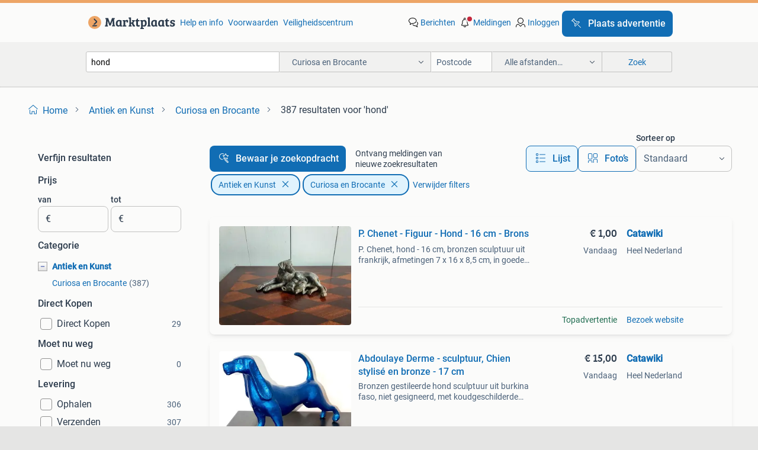

--- FILE ---
content_type: text/html; charset=utf-8
request_url: https://www.marktplaats.nl/l/antiek-en-kunst/curiosa-en-brocante/q/hond/
body_size: 66112
content:
<!DOCTYPE html><html lang="nl" data-theme="light"><head><meta charSet="utf-8" data-next-head=""/><meta name="viewport" content="width=device-width, initial-scale=1" data-next-head=""/><script async="" src="https://www.hzcdn.io/bff/static/vendor/ecg-js-ga-tracking/index.3e3977d7.js"></script><script async="" src="//www.google-analytics.com/analytics.js"></script><script async="" src="//p.marktplaats.net/identity/v2/mid.js"></script><title data-next-head="">≥ Vind hond in Curiosa en Brocante op Marktplaats</title><meta name="description" content="387 aanbiedingen in januari - Koop of Verkoop hond op Marktplaats - Bekijk Lokale Aanbiedingen! Verkoop eenvoudig hond" data-next-head=""/><meta name="robots" content="index, follow" data-next-head=""/><link rel="canonical" href="https://www.marktplaats.nl/l/antiek-en-kunst/curiosa-en-brocante/q/hond/" data-next-head=""/><meta http-equiv="Content-Language" content="nl"/><link rel="shortcut icon" href="https://www.hzcdn.io/bff/static/vendor/hz-web-ui/mp/favicons/favicon.53911c94.ico"/><link rel="apple-touch-icon" sizes="57x57" href="https://www.hzcdn.io/bff/static/vendor/hz-web-ui/mp/favicons/apple-touch-icon-57x57.c048cb4e.png"/><link rel="apple-touch-icon" sizes="114x114" href="https://www.hzcdn.io/bff/static/vendor/hz-web-ui/mp/favicons/apple-touch-icon-114x114.ea366763.png"/><link rel="apple-touch-icon" sizes="72x72" href="https://www.hzcdn.io/bff/static/vendor/hz-web-ui/mp/favicons/apple-touch-icon-72x72.59be38cf.png"/><link rel="apple-touch-icon" sizes="144x144" href="https://www.hzcdn.io/bff/static/vendor/hz-web-ui/mp/favicons/apple-touch-icon-144x144.ffaf6f9c.png"/><link rel="apple-touch-icon" sizes="60x60" href="https://www.hzcdn.io/bff/static/vendor/hz-web-ui/mp/favicons/apple-touch-icon-60x60.162072b8.png"/><link rel="apple-touch-icon" sizes="120x120" href="https://www.hzcdn.io/bff/static/vendor/hz-web-ui/mp/favicons/apple-touch-icon-120x120.2dae936e.png"/><link rel="apple-touch-icon" sizes="76x76" href="https://www.hzcdn.io/bff/static/vendor/hz-web-ui/mp/favicons/apple-touch-icon-76x76.cb92b85b.png"/><link rel="apple-touch-icon" sizes="152x152" href="https://www.hzcdn.io/bff/static/vendor/hz-web-ui/mp/favicons/apple-touch-icon-152x152.5acb4c1d.png"/><link rel="apple-touch-icon" sizes="180x180" href="https://www.hzcdn.io/bff/static/vendor/hz-web-ui/mp/favicons/apple-touch-icon-180x180.675f318c.png"/><link rel="icon" type="image/png" sizes="192x192" href="https://www.hzcdn.io/bff/static/vendor/hz-web-ui/mp/favicons/favicon-192x192.d48b5e19.png"/><link rel="icon" type="image/png" sizes="160x160" href="https://www.hzcdn.io/bff/static/vendor/hz-web-ui/mp/favicons/favicon-160x160.585782bb.png"/><link rel="icon" type="image/png" sizes="96x96" href="https://www.hzcdn.io/bff/static/vendor/hz-web-ui/mp/favicons/favicon-96x96.6f26ecda.png"/><link rel="icon" type="image/png" sizes="16x16" href="https://www.hzcdn.io/bff/static/vendor/hz-web-ui/mp/favicons/favicon-16x16.c740ee66.png"/><link rel="icon" type="image/png" sizes="32x32" href="https://www.hzcdn.io/bff/static/vendor/hz-web-ui/mp/favicons/favicon-32x32.46bc961c.png"/><meta name="theme-color" content="#eda566"/><meta name="msapplication-TileColor" content="#eda566"/><meta name="msapplication-square150x150logo" content="https://www.hzcdn.io/bff/static/vendor/hz-web-ui/mp/favicons/mstile-150x150.fe394456.png"/><meta name="msapplication-square310x310logo" content="https://www.hzcdn.io/bff/static/vendor/hz-web-ui/mp/favicons/mstile-310x310.f868dd30.png"/><meta name="msapplication-square70x70logo" content="https://www.hzcdn.io/bff/static/vendor/hz-web-ui/mp/favicons/mstile-70x70.3110e2eb.png"/><meta name="msapplication-wide310x150logo" content="https://www.hzcdn.io/bff/static/vendor/hz-web-ui/mp/favicons/mstile-310x150.1ed97f84.png"/><meta name="msapplication-config" content="none"/><meta name="google-adsense-account" content="sites-7225412995316507"/><link rel="alternate" href="android-app://nl.marktplaats.android/marktplaats/search/execute?query=hond&amp;categoryId=15&amp;utm_source=google&amp;utm_medium=organic"/><link rel="preload" href="https://www.hzcdn.io/bff/static/_next/static/css/9e489c7708211639.css" as="style" crossorigin="anonymous"/><link rel="preload" href="https://www.hzcdn.io/bff/static/_next/static/css/0fef43449f52bba6.css" as="style" crossorigin="anonymous"/><script type="application/ld+json" data-next-head="">{"@context":"https:\u002F\u002Fschema.org","@type":"BreadcrumbList","itemListElement":[{"@type":"ListItem","position":1,"name":"Marktplaats","item":"https:\u002F\u002Fwww.marktplaats.nl\u002F"},{"@type":"ListItem","position":2,"name":"Antiek en Kunst","item":"https:\u002F\u002Fwww.marktplaats.nl\u002Fl\u002Fantiek-en-kunst\u002F"},{"@type":"ListItem","position":3,"name":"Curiosa en Brocante","item":"https:\u002F\u002Fwww.marktplaats.nl\u002Fl\u002Fantiek-en-kunst\u002Fcuriosa-en-brocante\u002F"},{"@type":"ListItem","position":4,"name":"hond","item":"https:\u002F\u002Fwww.marktplaats.nl\u002Fl\u002Fantiek-en-kunst\u002Fcuriosa-en-brocante\u002Fq\u002Fhond\u002F"}]}</script><script type="application/ld+json" data-next-head="">{"@context":"https:\u002F\u002Fschema.org","@type":"Product","name":"hond","image":"https:\u002F\u002Fimages.marktplaats.com\u002Fapi\u002Fv1\u002Flisting-mp-p\u002Fimages\u002Fb7\u002Fb7918396-118c-4ced-8108-295b49efc11c?rule=ecg_mp_eps$_82","brand":{"@type":"Thing","name":""},"offers":{"@type":"AggregateOffer","lowPrice":1,"highPrice":125,"priceCurrency":"EUR","availability":"http:\u002F\u002Fschema.org\u002FInStock"}}</script><script type="application/ld+json" data-next-head="">[{"@context":"https:\u002F\u002Fschema.org","@type":"ImageObject","creditText":"Marktplaats","name":"2. vliegtuig lamp oude schoen spanners blik terrier hond","description":"Oude vliegtuig lamp metaal roestig en werkt niet € 35 schoenspanners €40 versturen pas vanaf 25 euro aan spullen, anders gewoon ophalen. Paard schoen laars oud brocante antiek oud oude kunst","contentUrl":"https:\u002F\u002Fimages.marktplaats.com\u002Fapi\u002Fv1\u002Flisting-mp-p\u002Fimages\u002Fb7\u002Fb7918396-118c-4ced-8108-295b49efc11c?rule=ecg_mp_eps$_85.jpg","creator":{"@type":"Person","name":"Franssen"},"representativeOfPage":false},{"@context":"https:\u002F\u002Fschema.org","@type":"ImageObject","creditText":"Marktplaats","name":"mooi oud frans hardstenen honden eetbakje","description":"Mooi oud frans hardstenen honden eetbakje drinkbakje 32cm breed op 20cm 12cm hoog","contentUrl":"https:\u002F\u002Fimages.marktplaats.com\u002Fapi\u002Fv1\u002Flisting-mp-p\u002Fimages\u002Ffa\u002Ffa1ade6b-69c2-40e6-9cc5-1e1029a86d03?rule=ecg_mp_eps$_85.jpg","creator":{"@type":"Person","name":"franky"},"representativeOfPage":false},{"@context":"https:\u002F\u002Fschema.org","@type":"ImageObject","creditText":"Marktplaats","name":"Beeldje, gietijzer, hond","description":"Aangeboden wordt een gietijzeren beeldje van een plassende hond \u002F schotse terriër (o.i.d.). Het beeldje is gegoten in twee delen en meet ca. 18 X 10 x 16 (l x b x h) en weegt bijna 2 kg. Het...","contentUrl":"https:\u002F\u002Fimages.marktplaats.com\u002Fapi\u002Fv1\u002Flisting-mp-p\u002Fimages\u002F6f\u002F6f39f03c-efd0-4aee-91d1-7c052dc4ab41?rule=ecg_mp_eps$_85.jpg","creator":{"@type":"Person","name":"c&b"},"representativeOfPage":false},{"@context":"https:\u002F\u002Fschema.org","@type":"ImageObject","creditText":"Marktplaats","name":"Holzskulptur – Jäger mit Vogel und Hund – handgeschnitzt -","description":"Handgesneden houten sculptuur uit europa, holzskulptur – jäger mit vogel und hund – handgeschnitzt, hoogte 35 cm bij 10 cm breed, gesigneerd in de plaat, goede staat. Hartelijk welkom te koo...","contentUrl":"https:\u002F\u002Fmp.images.icas.io\u002Fapi\u002Fv1\u002Fa6519ad0\u002Fimages\u002F04\u002F04c514bc-2747-4fb5-9904-943be3f3ba9d?rule=eps_85.JPG","creator":{"@type":"Person","name":"Catawiki"},"representativeOfPage":false},{"@context":"https:\u002F\u002Fschema.org","@type":"ImageObject","creditText":"Marktplaats","name":"Snoep\u002Fvoorraadpot. Hond. Nwst.","description":"Snoep\u002Fvoorraadpot. Hond. Nwst. 7242","contentUrl":"https:\u002F\u002Fimages.marktplaats.com\u002Fapi\u002Fv1\u002Flisting-mp-p\u002Fimages\u002F5e\u002F5e0096ea-a8e8-43fc-aa7e-5bdd449bc02d?rule=ecg_mp_eps$_85.jpg","creator":{"@type":"Person","name":"H. Meelker"},"representativeOfPage":false},{"@context":"https:\u002F\u002Fschema.org","@type":"ImageObject","creditText":"Marktplaats","name":"Vintage Hot Dog plate \u002F Hot Dog bordje hond","description":"Vitage hot dog plate \u002F hot dog bordje hond leuk voor de verzamelaar. Met een vakje voor de hot dog, mosterd en relish. L 24,2 cm x b 7,9 cm x h 1,5 cm. Fijne craquelee. Paar kleine beschadig...","contentUrl":"https:\u002F\u002Fimages.marktplaats.com\u002Fapi\u002Fv1\u002Flisting-mp-p\u002Fimages\u002F9d\u002F9da5fd2a-1c80-4c2f-ae39-74a19eac26d4?rule=ecg_mp_eps$_85.jpg","creator":{"@type":"Person","name":"La Brocanti"},"representativeOfPage":false},{"@context":"https:\u002F\u002Fschema.org","@type":"ImageObject","creditText":"Marktplaats","name":"Hondenbeeld hond steen vintage antiek bobtail","description":"Vintage hond antiek zware kwaliteit. Oud beeld in goede staat. Leuk voor de verzameling. Hoogte 29 cm hondenbeeld hond steen vintage antiek bobtail 30\u002F11 28","contentUrl":"https:\u002F\u002Fimages.marktplaats.com\u002Fapi\u002Fv1\u002Flisting-mp-p\u002Fimages\u002Fd9\u002Fd9ad30df-e2db-425a-973d-1974974d406e?rule=ecg_mp_eps$_85.jpg","creator":{"@type":"Person","name":"Geefmijdevijf"},"representativeOfPage":false},{"@context":"https:\u002F\u002Fschema.org","@type":"ImageObject","creditText":"Marktplaats","name":"Beeld, San Bernardo - 53 cm - Keramiek","description":"Il san bernardo is met de hand gemaakt en met de hand geschilderd, volledig van keramiek door italiaanse ambachtslieden, met een glanzende en geglazuurde afwerking. De kleuren zijn levendig ...","contentUrl":"https:\u002F\u002Fmp.images.icas.io\u002Fapi\u002Fv1\u002Fa6519ad0\u002Fimages\u002F83\u002F8390b156-3fab-4595-ac1c-7d22073577e0?rule=eps_85.JPG","creator":{"@type":"Person","name":"Catawiki"},"representativeOfPage":false},{"@context":"https:\u002F\u002Fschema.org","@type":"ImageObject","creditText":"Marktplaats","name":"Ingelijste verzamelprenten vliegtuigen, auto's en honden","description":"Drie ingelijste lijsten met verzamelprenten. Een lijst bevat afbeeldingen van vliegtuigen, een andere van auto's en de derde van verschillende hondenrassen. De lijsten zijn ingelijst en klaa...","contentUrl":"https:\u002F\u002Fimages.marktplaats.com\u002Fapi\u002Fv1\u002Flisting-mp-p\u002Fimages\u002Fba\u002Fba8d5445-271e-4c1d-808f-2bf61ea96294?rule=ecg_mp_eps$_85.jpg","creator":{"@type":"Person","name":"Peter-Paul"},"representativeOfPage":false},{"@context":"https:\u002F\u002Fschema.org","@type":"ImageObject","creditText":"Marktplaats","name":"Muziekdoosje Speeldoosje","description":"Muziekdoosje speeldoosje. 17 Cm hoog, 17 cm breed, 11 cm diep. Mist een kraaltje links voor onder.","contentUrl":"https:\u002F\u002Fimages.marktplaats.com\u002Fapi\u002Fv1\u002Flisting-mp-p\u002Fimages\u002F24\u002F243e27ff-8c71-44b2-af79-c361a7befe25?rule=ecg_mp_eps$_85.jpg","creator":{"@type":"Person","name":"Ria"},"representativeOfPage":false},{"@context":"https:\u002F\u002Fschema.org","@type":"ImageObject","creditText":"Marktplaats","name":"Flessenopener  met hondenkop - hond -  Boxer","description":"Flessenrek met hondenkop verzendkosten koper","contentUrl":"https:\u002F\u002Fimages.marktplaats.com\u002Fapi\u002Fv1\u002Flisting-mp-p\u002Fimages\u002F47\u002F472043f3-75d5-449d-a4ea-8f2aea0fdca2?rule=ecg_mp_eps$_85.jpg","creator":{"@type":"Person","name":"ND"},"representativeOfPage":false},{"@context":"https:\u002F\u002Fschema.org","@type":"ImageObject","creditText":"Marktplaats","name":"Beeld, black dog in origami modern - 76 cm - polyresin","description":"Beeld van polyresin, origine uit europa, ongetekend\u002Fongesigneerd, getiteld “black dog in origami modern”, in uitstekende staat, afmetingen hoogte 76 cm, breedte 24 cm en diepte 38 cm. Zwarte...","contentUrl":"https:\u002F\u002Fmp.images.icas.io\u002Fapi\u002Fv1\u002Fa6519ad0\u002Fimages\u002F6f\u002F6fa3cbbc-5462-49c1-9dce-4fdd4cb5226c?rule=eps_85.JPG","creator":{"@type":"Person","name":"Catawiki"},"representativeOfPage":false},{"@context":"https:\u002F\u002Fschema.org","@type":"ImageObject","creditText":"Marktplaats","name":"Apart slot in de vorm van een hond","description":"Apart slot in de vorm van een hond. Lengte 5.5 Cm. Verzendkosten en risico koper of afhalen in onze winkel: déjà vu doelenstraat 31 2801 pw gouda","contentUrl":"https:\u002F\u002Fimages.marktplaats.com\u002Fapi\u002Fv1\u002Flisting-mp-p\u002Fimages\u002Fd3\u002Fd38df201-be36-4d2e-866b-b730b42a0de4?rule=ecg_mp_eps$_85.jpg","creator":{"@type":"Person","name":"Antiek Deja Vu Gouda"},"representativeOfPage":false},{"@context":"https:\u002F\u002Fschema.org","@type":"ImageObject","creditText":"Marktplaats","name":"Hondenbeeld drie honden zwaar metaal decoratie","description":"Hondenbeeld metaal mooi gedetaileerd. Drie honden op een duin en 1 gravend. Op onderzijde gesigneerd. Afmetingen hoogte 13 cm lengte 11 cm hondenbeeld drie honden zwaar metaal decoratie 8\u002F4 ...","contentUrl":"https:\u002F\u002Fimages.marktplaats.com\u002Fapi\u002Fv1\u002Flisting-mp-p\u002Fimages\u002Fa2\u002Fa2ae7ee1-c878-4f78-9799-8b0d4afd3bb9?rule=ecg_mp_eps$_85.jpg","creator":{"@type":"Person","name":"Design doddel"},"representativeOfPage":false},{"@context":"https:\u002F\u002Fschema.org","@type":"ImageObject","creditText":"Marktplaats","name":"Brocante grote  oude Franse Speelgoed Hond op Wieltjes","description":"Brocante franse speelgoed hond op wieltjes. De hond is 34 cm hoog en 42 cm lang. Een prachtig decoratief stuk speelgoed verzendkosten zijn 6.45 Euro via dhl of 7.45 Euro via postnl. Thuisbez...","contentUrl":"https:\u002F\u002Fimages.marktplaats.com\u002Fapi\u002Fv1\u002Flisting-mp-p\u002Fimages\u002Fbd\u002Fbdec5b85-9035-409d-862d-f0a774296641?rule=ecg_mp_eps$_85.jpg","creator":{"@type":"Person","name":"As"},"representativeOfPage":false},{"@context":"https:\u002F\u002Fschema.org","@type":"ImageObject","creditText":"Marktplaats","name":"Marked Underneath - sculptuur, Sitting Dog - Nipper Dog - 20","description":"Porseleinen beeldje van een zittende hond getiteld sitting dog - nipper dog, handgesigneerd en onderaan gemarkeerd, gemaakt in japan, in designstijl, 20 cm hoog, 10 cm breed, 9 cm diep, gewi...","contentUrl":"https:\u002F\u002Fmp.images.icas.io\u002Fapi\u002Fv1\u002Fa6519ad0\u002Fimages\u002Fa8\u002Fa8a8cb9d-595a-4fbb-ba41-46eff2f157a2?rule=eps_85.JPG","creator":{"@type":"Person","name":"Catawiki"},"representativeOfPage":false},{"@context":"https:\u002F\u002Fschema.org","@type":"ImageObject","creditText":"Marktplaats","name":"Vintage koperen beeldje Schotse Terrier hond 14,5 cm","description":"Messing \u002F koperen beeldje schotse terriër 645 gram 14,5 x 8,5 cm lichte ouderdomssporen eventueel poetsen let op onder de 15 euro, dan graag ophalen of aanvullen met andere spullen voor verz...","contentUrl":"https:\u002F\u002Fimages.marktplaats.com\u002Fapi\u002Fv1\u002Flisting-mp-p\u002Fimages\u002F60\u002F60b75fa0-578a-4256-b8a9-57cbada6530e?rule=ecg_mp_eps$_85.jpg","creator":{"@type":"Person","name":"Marian"},"representativeOfPage":false},{"@context":"https:\u002F\u002Fschema.org","@type":"ImageObject","creditText":"Marktplaats","name":"Brocante gips beeldje hond herder goudkleurig","description":"Oud frans beeld van liggende herdershond in goudkleurig gips. Vaste prijs € 10","contentUrl":"https:\u002F\u002Fimages.marktplaats.com\u002Fapi\u002Fv1\u002Flisting-mp-p\u002Fimages\u002F2d\u002F2db8e579-ccc0-4609-8d13-a8add25bfc1a?rule=ecg_mp_eps$_85.jpg","creator":{"@type":"Person","name":"Brocaatje"},"representativeOfPage":false},{"@context":"https:\u002F\u002Fschema.org","@type":"ImageObject","creditText":"Marktplaats","name":"Engelse Vintage Hond Notenkraker","description":"Gegoten aluminium hondennotenkraker.  Afmetingen: hoogte: 13,34 cm (5,25 in)breedte: 25,4 cm (10 in)diepte: 8,26 cm (3,25 in) materialen en technieken: aluminium punt: 1950-1960","contentUrl":"https:\u002F\u002Fimages.marktplaats.com\u002Fapi\u002Fv1\u002Flisting-mp-p\u002Fimages\u002Ff9\u002Ff98d0d7d-cb70-4472-ab8f-53af08e9090d?rule=ecg_mp_eps$_85.jpg","creator":{"@type":"Person","name":"DirkD"},"representativeOfPage":false},{"@context":"https:\u002F\u002Fschema.org","@type":"ImageObject","creditText":"Marktplaats","name":"Swarovski - Beeldje - Beagle sitting - 158418 - Boxed -","description":"Swarovski beagle zittend, kristal materiaal uit oostenrijk, in bijna nieuwstaat, gedateerd op 1990–2000, lengte 44 mm, getiteld beagle sitting - 158418 - boxed en met doos. Swarovski beagle ...","contentUrl":"https:\u002F\u002Fmp.images.icas.io\u002Fapi\u002Fv1\u002Fa6519ad0\u002Fimages\u002F2b\u002F2b628fb4-2845-4cf2-afe2-fc6c4e9df295?rule=eps_85.JPG","creator":{"@type":"Person","name":"Catawiki"},"representativeOfPage":false},{"@context":"https:\u002F\u002Fschema.org","@type":"ImageObject","creditText":"Marktplaats","name":"Oud trekhondje","description":"Sleets hondje. 20 Hoog en 17 lang.","contentUrl":"https:\u002F\u002Fimages.marktplaats.com\u002Fapi\u002Fv1\u002Flisting-mp-p\u002Fimages\u002Fef\u002Fefda89a0-2df7-4d5d-a6e5-20f637bd6006?rule=ecg_mp_eps$_85.jpg","creator":{"@type":"Person","name":"*shabby en zo *"},"representativeOfPage":false},{"@context":"https:\u002F\u002Fschema.org","@type":"ImageObject","creditText":"Marktplaats","name":"Single Tea Hond","description":"Geheel gave single tea in de vorm van een hond bestaande uit: kom en thee potje deksel is de kop van een hond afmeting: l 17,5 cm, b 10,5 cm, h 18 cm","contentUrl":"https:\u002F\u002Fimages.marktplaats.com\u002Fapi\u002Fv1\u002Flisting-mp-p\u002Fimages\u002Fec\u002Fec1f6f74-2ba1-4b52-bb71-1f541efa874a?rule=ecg_mp_eps$_85.jpg","creator":{"@type":"Person","name":"Johan"},"representativeOfPage":false},{"@context":"https:\u002F\u002Fschema.org","@type":"ImageObject","creditText":"Marktplaats","name":"~ Oud Hondje","description":"Antieke met stro\u002Fhoutwol gevulde speelgoed hond ± lengte 35 cm.","contentUrl":"https:\u002F\u002Fimages.marktplaats.com\u002Fapi\u002Fv1\u002Flisting-mp-p\u002Fimages\u002F25\u002F253c54e5-643e-43d7-8f5e-c71c8d179105?rule=ecg_mp_eps$_85.jpg","creator":{"@type":"Person","name":"bleumke"},"representativeOfPage":false},{"@context":"https:\u002F\u002Fschema.org","@type":"ImageObject","creditText":"Marktplaats","name":"Goebel - Beeldje - Hummel #56\u002FB - Out of Danger - TMK3 -","description":"Hummel beeldje nr. 56\u002FB 'out of danger', tmk3, uit 1960–1972, vervaardigd uit porselein in duitsland, hoogte 16,7 cm, breedte 8,8 cm, diepte 8 cm, in goede staat met kleine ouderdomssignalen...","contentUrl":"https:\u002F\u002Fmp.images.icas.io\u002Fapi\u002Fv1\u002Fa6519ad0\u002Fimages\u002Fc8\u002Fc8e322f7-fad8-4539-9cbe-bf64c2a2bab8?rule=eps_85.JPG","creator":{"@type":"Person","name":"Catawiki"},"representativeOfPage":false},{"@context":"https:\u002F\u002Fschema.org","@type":"ImageObject","creditText":"Marktplaats","name":"Diverse metalen miniatuur honden, eind 20e eeuw","description":"Diverse metalen miniatuur honden, afkomstig uit het eind 20e eeuw. Leuke en decoratieve miniatuur honden gemaakt van gegoten metaal met een zilver kleurige uitstraling. Bestaande uit 2 poede...","contentUrl":"https:\u002F\u002Fimages.marktplaats.com\u002Fapi\u002Fv1\u002Flisting-mp-p\u002Fimages\u002F2a\u002F2a52b104-1ea2-45d0-b7b2-dd97600ac49c?rule=ecg_mp_eps$_85.jpg","creator":{"@type":"Person","name":"De Antiek Compagnie"},"representativeOfPage":false},{"@context":"https:\u002F\u002Fschema.org","@type":"ImageObject","creditText":"Marktplaats","name":"herder gipsen beeld vintage","description":"Hoog 28 cm lang 41 cm gaaf, 25 euro","contentUrl":"https:\u002F\u002Fimages.marktplaats.com\u002Fapi\u002Fv1\u002Flisting-mp-p\u002Fimages\u002Fdb\u002Fdb0a6139-45cc-4cf8-a752-feed221968c6?rule=ecg_mp_eps$_85.jpg","creator":{"@type":"Person","name":"jo"},"representativeOfPage":false},{"@context":"https:\u002F\u002Fschema.org","@type":"ImageObject","creditText":"Marktplaats","name":"Authentieke arduinen honden eetbakje Ideaal als handwasser","description":"Authentieke arduinen honden eetbakje ideaal als handwasser in toilet voor info graag bellen 0474220705","contentUrl":"https:\u002F\u002Fimages.marktplaats.com\u002Fapi\u002Fv1\u002Flisting-mp-p\u002Fimages\u002Ffd\u002Ffdade6cd-89f9-4634-8ec0-7dcdf283b6bb?rule=ecg_mp_eps$_85.jpg","creator":{"@type":"Person","name":"Kaj"},"representativeOfPage":false},{"@context":"https:\u002F\u002Fschema.org","@type":"ImageObject","creditText":"Marktplaats","name":"Modelboot - Speelplaats wieg - ter nagedachtenis aan mijn","description":"Hallo, goede mensen! Ik heb dit project uit passie gedaan ter nagedachtenis aan mijn hond, garage vriend, harpalete. Mijn vriend, harpalete, heeft me nooit in de problemen achtergelaten, hij...","contentUrl":"https:\u002F\u002Fmp.images.icas.io\u002Fapi\u002Fv1\u002Fa6519ad0\u002Fimages\u002Fd1\u002Fd10eae40-7501-43f2-9f15-502de47870c5?rule=eps_85.JPG","creator":{"@type":"Person","name":"Catawiki"},"representativeOfPage":false},{"@context":"https:\u002F\u002Fschema.org","@type":"ImageObject","creditText":"Marktplaats","name":"Sierkurk voor een karaf","description":"Sierkurk voor een karaf. Met een ketting met ring om hem bij de karaf te houden; een beeldje van een hond bovenop. 6 Cm hoog, 4 x 2,5 cm.","contentUrl":"https:\u002F\u002Fimages.marktplaats.com\u002Fapi\u002Fv1\u002Flisting-mp-p\u002Fimages\u002Fbc\u002Fbcb9dc5a-2e55-421a-91bc-41812a8214a3?rule=ecg_mp_eps$_85.jpg","creator":{"@type":"Person","name":"Hendrika"},"representativeOfPage":false},{"@context":"https:\u002F\u002Fschema.org","@type":"ImageObject","creditText":"Marktplaats","name":"Staffordshire hond","description":"19e eeuws staffordshire hondje. Plm 23 cm hoog. Deze hondjes werden vroeger gebruikt in engelse havenplaatsen door prostituees. 2 Hondjes die elkaar aankeken betekende: bezet. Als ze elk een...","contentUrl":"https:\u002F\u002Fimages.marktplaats.com\u002Fapi\u002Fv1\u002Flisting-mp-p\u002Fimages\u002F95\u002F9572ccf2-81e5-4280-927a-f6abf6794765?rule=ecg_mp_eps$_85.jpg","creator":{"@type":"Person","name":"Sterling"},"representativeOfPage":false}]</script><script type="application/ld+json" data-next-head="">{"@context":"https:\u002F\u002Fschema.org","@type":"WebPage","speakable":{"@type":"SpeakableSpecification","cssSelector":[".speakable-content-hidden .title",".speakable-content-hidden .description"]},"name":"≥ Vind hond in Curiosa en Brocante op Marktplaats","description":"Via Marktplaats: 387 aanbiedingen in januari - Koop of Verkoop hond op Marktplaats - Bekijk Lokale Aanbiedingen! Verkoop eenvoudig hond"}</script><link rel="stylesheet" href="https://www.hzcdn.io/bff/static/vendor/hz-design-tokens/mp/tokens/CssVars.16a3d88c.css"/><link rel="stylesheet" href="https://www.hzcdn.io/bff/static/vendor/hz-web-ui/mp/assets/Assets.bcc3aa46.css"/><link rel="stylesheet" href="https://www.hzcdn.io/bff/static/vendor/hz-web-ui/mp/Fonts.af97ee0f.css"/><link rel="stylesheet" href="https://www.hzcdn.io/bff/static/vendor/hz-web-ui/mp/icons/Icons.b1a42fc0.css"/><link rel="stylesheet" href="https://www.hzcdn.io/bff/static/vendor/hz-web-ui/mp/Index.399cc0e6.css"/><link rel="stylesheet" href="https://www.hzcdn.io/bff/static/vendor/hz-web-ui/mp/apps/Header/Index.e43d67f0.css"/><link rel="stylesheet" href="https://www.hzcdn.io/bff/static/vendor/hz-web-ui/mp/apps/LoginNudge/Index.452bb7be.css"/><script type="text/javascript">    (function (w, d, s, l, i) {
        w[l] = w[l] || [];
        w[l].push({'gtm.start': new Date().getTime(), event: 'gtm.js'});
        var f = d.getElementsByTagName(s)[0], j = d.createElement(s), dl = l != 'dataLayer' ? '&l=' + l : '';
        j.async = true;
        j.src = 'https://tagmanager.marktplaats.nl/gtm.js?id=' + i + dl;
        f.parentNode.insertBefore(j, f);
    })(window, document, 'script', 'dataLayer', 'GTM-TFG7LW');
</script><script type="text/javascript">
    const dataLayer = window.dataLayer || [];
    dataLayer.push({"s":{"pn":-1,"ps":-1,"tr":-1,"srt":{},"prc":{"mn":-1,"mx":-1}},"l":{"d":0,"pcid":""},"m":{},"p":{"t":"ResultsSearch","vt":"LR","v":7},"c":{"c":{"id":15,"n":"Curiosa en Brocante"},"l1":{"id":1,"n":"Antiek en Kunst"},"l2":{"id":15,"n":"Curiosa en Brocante"},"sfc":{"id":1,"n":"antiek-en-kunst"}},"u":{"li":false,"tg":{"stg":"hzbit1544_b|bnl31758_b|bnl16400_b|bnl13923_b|mp2199_b|hzbit1440_b|aur7918_b|configurablelandingpage_b|bnl30290_b|aur7826_b|bnl34031_b|hzbit1543_b|bnl34342_b|bnl4892_b|hzbit1405_b|bnl23670_b|bnl23670v3_b|aur3186_b|bnl31759_b"}},"d":{"ua":"Mozilla/5.0 (Macintosh; Intel Mac OS X 10_15_7) AppleWebKit/537.36 (KHTML, like Gecko) Chrome/131.0.0.0 Safari/537.36; ClaudeBot/1.0; +claudebot@anthropic.com)"},"a":{},"o":{}}, {"consentToAllPurposes":false}, {"consentToAllPurposes":false})</script><script type="text/javascript">window.ecGaEventsOnLoad = [];
    window.ecGa = window.ecGa || function() { (ecGa.q = ecGa.q || []).push(arguments) };
    window.ecGaInitialId = 'UA-4684363-31'</script><script type="text/javascript">window.customGlobalConfig = {"pageViewMetricConfig":{"vurl":"SearchResultsPage","isPageViewCustomMetricEnabled":true,"gptBatchMetricsEndpointUrl":"/metrics/displays"},"adsenseMetricConfig":{"vurl":"SearchResultsPage","enableAdsenseMetrics":true,"gptBatchMetricsEndpointUrl":"/metrics/displays"}}</script><script type="text/javascript">
    const STORAGE_SCROLL_KEY = 'lrp_scroll_store';
    const TYPE_BACK_FORWARD = 2;

    window.addEventListener('pageshow', (event) => {
      const isNavigatedBack =
        window?.performance?.getEntriesByType('navigation')?.[0]?.type === 'back_forward' ||
        window?.performance?.navigation?.type === TYPE_BACK_FORWARD;
      const isScrolledToTop = window.scrollY === 0;
      const isScrolledBelowSmartBanner = window.scrollY === 1;
      const scrollRestorationEvent = {
        eventAction: 'exposedScrollRestoration',
      };
      const storageItem = sessionStorage.getItem(STORAGE_SCROLL_KEY);
      let parsedStorageItem = {};
      if (storageItem) {
        try {
          parsedStorageItem = JSON.parse(storageItem);
        } catch (e) {
          sessionStorage.removeItem(STORAGE_SCROLL_KEY);
        }
      }
      const { href, pos, height } = parsedStorageItem;
      const samePage = href === window.location.href;
      const acceptableDiff = window.innerHeight / 2;
      const diffScrollPositions = Math.abs(pos - window.scrollY);

      if (isNavigatedBack && samePage && pos > 10 && (isScrolledToTop || isScrolledBelowSmartBanner || diffScrollPositions > acceptableDiff)) {
        if (history.scrollRestoration) {
          history.scrollRestoration = 'manual';
        }
        setTimeout(() => {
          const layoutElements = document.querySelectorAll('.hz-Page-body, .hz-Page-container--fullHeight');
          layoutElements.forEach((el) => {
            el.style.minHeight = height + 'px';
          });
          window.scrollTo(0, pos);
        }, 0);
      }
    });
  </script><link rel="stylesheet" href="https://www.hzcdn.io/bff/static/_next/static/css/9e489c7708211639.css" crossorigin="anonymous" data-n-g=""/><link rel="stylesheet" href="https://www.hzcdn.io/bff/static/_next/static/css/0fef43449f52bba6.css" crossorigin="anonymous" data-n-p=""/><noscript data-n-css=""></noscript><script defer="" crossorigin="anonymous" noModule="" src="https://www.hzcdn.io/bff/static/_next/static/chunks/polyfills-42372ed130431b0a.js"></script><script src="https://www.hzcdn.io/bff/static/_next/static/chunks/webpack-4703a58f85d3c682.js" defer="" crossorigin="anonymous"></script><script src="https://www.hzcdn.io/bff/static/_next/static/chunks/framework-117214d4b4dec970.js" defer="" crossorigin="anonymous"></script><script src="https://www.hzcdn.io/bff/static/_next/static/chunks/main-6c2b5bfdfee7465e.js" defer="" crossorigin="anonymous"></script><script src="https://www.hzcdn.io/bff/static/_next/static/chunks/pages/_app-7cf64b46993fc2e3.js" defer="" crossorigin="anonymous"></script><script src="https://www.hzcdn.io/bff/static/_next/static/chunks/614-4963f56e65520160.js" defer="" crossorigin="anonymous"></script><script src="https://www.hzcdn.io/bff/static/_next/static/chunks/580-72eb125308b262a8.js" defer="" crossorigin="anonymous"></script><script src="https://www.hzcdn.io/bff/static/_next/static/chunks/762-706ee0c75825ff92.js" defer="" crossorigin="anonymous"></script><script src="https://www.hzcdn.io/bff/static/_next/static/chunks/162-6d6564e90015ed12.js" defer="" crossorigin="anonymous"></script><script src="https://www.hzcdn.io/bff/static/_next/static/chunks/191-ca6f830a3869e778.js" defer="" crossorigin="anonymous"></script><script src="https://www.hzcdn.io/bff/static/_next/static/chunks/702-9131dd914cee6fcd.js" defer="" crossorigin="anonymous"></script><script src="https://www.hzcdn.io/bff/static/_next/static/chunks/193-8480737841edc87f.js" defer="" crossorigin="anonymous"></script><script src="https://www.hzcdn.io/bff/static/_next/static/chunks/pages/lrp.mp.nlnl-f4e36603636c7039.js" defer="" crossorigin="anonymous"></script><script src="https://www.hzcdn.io/bff/static/_next/static/s2zQtdt3uAchKpK4OR7bh/_buildManifest.js" defer="" crossorigin="anonymous"></script><script src="https://www.hzcdn.io/bff/static/_next/static/s2zQtdt3uAchKpK4OR7bh/_ssgManifest.js" defer="" crossorigin="anonymous"></script></head><body><div class="hz-Page-body hz-Page-body--lrp hz-Page"><link rel="preload" as="image" href="//www.hzcdn.io/bff/static/vendor/hz-web-ui/mp/assets/tenant--nlnl.fdb6d8c5.svg"/><link rel="preload" as="image" href="//www.hzcdn.io/bff/static/vendor/hz-web-ui/mp/assets/tenant-coin--nlnl.e0064ede.svg"/><link rel="preload" as="image" href="/bff/static/_next/assets/collapsible-menu-open-icon.08973cd1.png"/><link rel="preload" as="image" href="https://mp.images.icas.io/api/v1/a6519ad0/images/a5/a5762a6c-410a-4e81-9260-6ba788a9af26?rule=eps_82" fetchPriority="high"/><script async="" src="https://consent.marktplaats.nl/unified/wrapperMessagingWithoutDetection.js"></script><div id="__next"><script>function _typeof(t){return(_typeof="function"==typeof Symbol&&"symbol"==typeof Symbol.iterator?function(t){return typeof t}:function(t){return t&&"function"==typeof Symbol&&t.constructor===Symbol&&t!==Symbol.prototype?"symbol":typeof t})(t)}!function(){for(var t,e,o=[],n=window,r=n;r;){try{if(r.frames.__tcfapiLocator){t=r;break}}catch(t){}if(r===n.top)break;r=n.parent}t||(function t(){var e=n.document,o=!!n.frames.__tcfapiLocator;if(!o)if(e.body){var r=e.createElement("iframe");r.style.cssText="display:none",r.name="__tcfapiLocator",e.body.appendChild(r)}else setTimeout(t,5);return!o}(),n.__tcfapi=function(){for(var t=arguments.length,n=new Array(t),r=0;r<t;r++)n[r]=arguments[r];if(!n.length)return o;"setGdprApplies"===n[0]?n.length>3&&2===parseInt(n[1],10)&&"boolean"==typeof n[3]&&(e=n[3],"function"==typeof n[2]&&n[2]("set",!0)):"ping"===n[0]?"function"==typeof n[2]&&n[2]({gdprApplies:e,cmpLoaded:!1,cmpStatus:"stub"}):o.push(n)},n.addEventListener("message",(function(t){var e="string"==typeof t.data,o={};if(e)try{o=JSON.parse(t.data)}catch(t){}else o=t.data;var n="object"===_typeof(o)?o.__tcfapiCall:null;n&&window.__tcfapi(n.command,n.version,(function(o,r){var a={__tcfapiReturn:{returnValue:o,success:r,callId:n.callId}};t&&t.source&&t.source.postMessage&&t.source.postMessage(e?JSON.stringify(a):a,"*")}),n.parameter)}),!1))}();</script><script>
  window._sp_ss_config = {
    accountId: 1825,
    baseEndpoint: 'https://consent.marktplaats.nl',
    privacyManagerModalId: 1177336,
  };
</script><script src="https://www.hzcdn.io/bff/static/vendor/sourcepoint-lib/index.620fc35c.js"></script><header class=" u-stickyHeader" style="height:100%"><div class="hz-Header"><div class="hz-Header-ribbonTop"></div><div class="hz-Header-navBar hz-Header-bigger-touchAreas"><div class="hz-Header-maxWidth"><a class="hz-Link hz-Link--standalone hz-Header-logo" data-role="homepage" aria-label="Homepage" tabindex="0" href="/" role="link"><img src="//www.hzcdn.io/bff/static/vendor/hz-web-ui/mp/assets/tenant--nlnl.fdb6d8c5.svg" class="hz-Header-logo-desktop" alt="Marktplaats Start"/><img src="//www.hzcdn.io/bff/static/vendor/hz-web-ui/mp/assets/tenant-coin--nlnl.e0064ede.svg" class="hz-Header-logo-mobile" alt="Marktplaats Start"/></a><a class="hz-Button hz-Button--primary hz-Header-skipToMain" href="#main-container" data-role="skip-to-main">Ga naar advertenties</a><ul class="hz-Header-links"><li><a class="hz-Link hz-Link--isolated" tabindex="0" href="https://help.marktplaats.nl/s/" role="link">Help en info</a></li><li><a class="hz-Link hz-Link--isolated" tabindex="0" href="https://www.marktplaats.nl/i/help/over-marktplaats/voorwaarden-en-privacybeleid/algemene-gebruiksvoorwaarden.dot.html" role="link">Voorwaarden</a></li><li><a class="hz-Link hz-Link--isolated" tabindex="0" href="https://www.marktplaats.nl/m/veiligheidscentrum/" role="link">Veiligheidscentrum</a></li></ul><ul class="hz-Header-menu" data-role="nav-dropdown-menu"><li class="hz-hide-custom--messages"><a class="hz-Link hz-Link--isolated" data-sem="messagingDisplayAction" data-role="messaging" title="Berichten" tabindex="0" href="/messages" role="link"><div class="hz-Button-badge"><i class="hz-Icon hz-Icon--backgroundDefaultInverse hz-SvgIcon hz-SvgIconMessages" aria-hidden="true" data-sem="Icon"></i><span class="hz-hide-lte-md">Berichten</span></div></a></li><li><a class="hz-Link hz-Link--isolated" data-role="notifications" title="Meldingen" tabindex="0" href="/notifications" role="button"><div class="hz-Button-badge"><i class="hz-Icon hz-Icon--backgroundDefaultInverse hz-SvgIcon hz-SvgIconNotification" aria-hidden="true" data-sem="Icon"></i><i class="hz-Header-badge hz-Header-badge--signalAction"></i><span class="hz-hide-lte-md">Meldingen</span></div></a></li><li class="hz-hide-gte-lg"><button class="hz-Link hz-Link--isolated" data-role="hamburgerOpen" tabindex="0" type="button" role="link"><i class="hz-Icon hz-Icon--backgroundDefaultInverse hz-SvgIcon hz-SvgIconProfile" aria-hidden="true" data-sem="Icon"></i></button></li><li class="hz-hide-lte-md"><a class="hz-Link hz-Link--isolated" data-role="login" tabindex="0" href="/identity/v2/login?target=" role="link"><i class="hz-Icon hz-Icon--backgroundDefaultInverse hz-SvgIcon hz-SvgIconProfile" aria-hidden="true" data-sem="Icon"></i><span>Inloggen</span></a></li><li><a class="hz-Button hz-Button--primary hz-Button--callToAction" href="https://link.marktplaats.nl/link/placead/start" data-role="placeAd" tabindex="0" aria-label="Plaats advertentie"><span class="hz-Button-Icon hz-Button-Icon--start"><i class="hz-Icon hz-SvgIcon hz-SvgIconPinCallToActionForeground" aria-hidden="true" data-sem="Icon"></i></span><span class="hz-hide-lte-md">Plaats advertentie</span></a></li></ul></div></div><div class="hz-Header-searchBar"><div class="hz-Header-maxWidth "><form class="hz-SearchForm" data-role="searchForm" method="get"><div class="hz-SearchFieldset-standard"><div class="hz-SearchForm-query" data-role="searchForm-query"><div class="hz-Nav-dropdown hz-Nav-dropdown--full-width hz-Nav-dropdown--closed"><input class="hz-Nav-dropdown-toggle hz-Header-Autocomplete-input" spellCheck="false" data-role="searchForm-autocomplete" aria-label="Dropdown zoekbalk" autoComplete="off" tabindex="0" role="combobox" aria-expanded="false" aria-owns="dropdown-list" aria-describedby="autocomplete-instructions" name="query" value="hond"/><div id="autocomplete-instructions" style="display:none">Typ om suggesties te zien. Gebruik de pijltjestoetsen om door de suggesties te navigeren en druk op Enter om een optie te selecteren.</div><div aria-live="polite" style="position:absolute;height:0;width:0;overflow:hidden"></div></div></div></div><div class="hz-SearchFieldset-advanced"><div class="hz-SearchForm-category"><div class="hz-CustomDropdown" data-role="searchForm-category-menu"><div class="hz-Custom-dropdown-container  is-dirty"><div class="hz-Input hz-dropdown-trigger" id="categoryId" role="button" aria-haspopup="listbox" aria-label="Curiosa en Brocante selected, Kies categorie:, collapsed" aria-required="false" tabindex="0" data-testid="dropdown-trigger" data-value="15"><span class="hz-dropdown-value">Curiosa en Brocante</span><i class="hz-Icon hz-SvgIcon hz-SvgIconArrowDown" aria-hidden="true" data-sem="Icon"></i></div></div></div><input type="hidden" name="categoryId" value="15"/></div><div id="formPostcode" class="hz-SearchForm-postcode"><div class="hz-TextField"><div class="hz-TextField-formControl"><input class="hz-TextField-input" autoComplete="off" placeholder="Postcode" aria-label="Postcode" id="TextField-" type="text" aria-describedby="TextField--Footer-helper-text" aria-invalid="false" name="postcode" value=""/></div><div class="hz-TextField-footer"><div></div><div id="live-announcement" role="alert" aria-live="polite" aria-atomic="true" style="position:absolute;height:0;width:0;overflow:hidden;display:none"></div></div></div></div><div class="hz-SearchForm-distance"><div class="hz-CustomDropdown" data-role="searchForm-distance-menu"><div class="hz-Custom-dropdown-container  is-dirty"><div class="hz-Input hz-dropdown-trigger" id="distance" role="button" aria-haspopup="listbox" aria-label="Alle afstanden… selected, Kies afstand:, collapsed" aria-required="false" tabindex="0" data-testid="dropdown-trigger" data-value="0"><span class="hz-dropdown-value">Alle afstanden…</span><i class="hz-Icon hz-SvgIcon hz-SvgIconArrowDown" aria-hidden="true" data-sem="Icon"></i></div></div></div><input type="hidden" name="distance" value="0"/></div></div><button class="hz-Button hz-Button--secondary hz-SearchForm-search" type="submit" data-role="searchForm-button" tabindex="0"><i class="hz-Icon hz-hide-gte-md hz-SvgIcon hz-SvgIconSearch" aria-hidden="true" data-sem="Icon"></i><span class="hz-show-md">Zoek</span></button><div class="hz-SearchForm-options"></div></form></div></div><div class="hz-Header-ribbonBottom"></div></div></header><!--$--><!--/$--><main class="hz-Page-container hz-Page-container--"><div class="hz-Page-content" id="content"><div class="speakable-content-hidden" hidden=""><p class="title">≥ Vind hond in Curiosa en Brocante op Marktplaats</p><p class="description">387 aanbiedingen in januari - Koop of Verkoop hond op Marktplaats - Bekijk Lokale Aanbiedingen! Verkoop eenvoudig hond</p></div><div class="hz-Banner hz-Banner--fluid"><div id="banner-top-dt" class="loading mobileOnly "></div></div><div class="hz-Page-element hz-Page-element hz-Page-element--full-width hz-Page-element--breadCrumbAndSaveSearch"><nav class="hz-Breadcrumbs" aria-label="Kruimelpad"><ol class="hz-BreadcrumbsList"><li class="hz-Breadcrumb" data-testid="breadcrumb-link"><a class="hz-Link hz-Link--isolated" href="/" role="link"><i class="hz-Icon hz-Icon--textLinkDefault left-icon hz-SvgIcon hz-SvgIconHome" aria-hidden="true" data-sem="Icon"></i><span class="hz-BreadcrumbLabel">Home</span><i class="hz-Icon hz-Icon--textSecondary right-icon hz-SvgIcon hz-SvgIconArrowRight" aria-hidden="true" data-sem="Icon"></i></a></li><li class="hz-Breadcrumb" data-testid="breadcrumb-link"><a class="hz-Link hz-Link--isolated" href="/l/antiek-en-kunst/" role="link"><span class="hz-BreadcrumbLabel">Antiek en Kunst</span><i class="hz-Icon hz-Icon--textSecondary right-icon hz-SvgIcon hz-SvgIconArrowRight" aria-hidden="true" data-sem="Icon"></i></a></li><li class="hz-Breadcrumb" data-testid="breadcrumb-link"><a class="hz-Link hz-Link--isolated" href="/l/antiek-en-kunst/curiosa-en-brocante/" role="link"><span class="hz-BreadcrumbLabel">Curiosa en Brocante</span><i class="hz-Icon hz-Icon--textSecondary right-icon hz-SvgIcon hz-SvgIconArrowRight" aria-hidden="true" data-sem="Icon"></i></a></li><li class="hz-Breadcrumb" aria-current="page" data-testid="breadcrumb-last-item"><span class="hz-CurrentPage" role="text" aria-label="[object Object], current page."><span>387 resultaten</span> <span>voor 'hond'</span></span></li></ol></nav></div><div class="hz-Page-element hz-Page-element--aside"><div class="hz-Filters"><div class="hz-RowHeader"><span class="hz-HeaderTitle"><span class="hz-Text hz-Text--bodyLargeStrong u-colorTextPrimary">Verfijn resultaten</span></span></div><div class="hz-Filter"><div class="hz-RowHeader range-PriceCents"><span class="hz-HeaderTitle"><span class="hz-Text hz-Text--bodyLargeStrong u-colorTextPrimary">Prijs</span></span></div><div role="group" aria-labelledby="range-PriceCents" class="hz-Filter-fields"><div class="hz-TextField hz-TextField--prefixed"><label class="hz-Text hz-Text--bodyRegularStrong u-colorTextPrimary input-label" for="PrefixedTextField-van">van</label><div class="hz-TextField-formControl"><span class="hz-TextField-prefix">€</span><input class="hz-TextField-input" id="PrefixedTextField-van" type="text" aria-describedby="PrefixedTextField-van-Footer-helper-text" aria-invalid="false" name="from" value=""/></div><div class="hz-TextField-footer"><div></div><div id="live-announcement" role="alert" aria-live="polite" aria-atomic="true" style="position:absolute;height:0;width:0;overflow:hidden;display:none"></div></div></div><div class="hz-TextField hz-TextField--prefixed"><label class="hz-Text hz-Text--bodyRegularStrong u-colorTextPrimary input-label" for="PrefixedTextField-tot">tot</label><div class="hz-TextField-formControl"><span class="hz-TextField-prefix">€</span><input class="hz-TextField-input" id="PrefixedTextField-tot" type="text" aria-describedby="PrefixedTextField-tot-Footer-helper-text" aria-invalid="false" name="to" value=""/></div><div class="hz-TextField-footer"><div></div><div id="live-announcement" role="alert" aria-live="polite" aria-atomic="true" style="position:absolute;height:0;width:0;overflow:hidden;display:none"></div></div></div></div></div><div class="hz-Filter"><div class="hz-RowHeader"><span class="hz-HeaderTitle"><span class="hz-Text hz-Text--bodyLargeStrong u-colorTextPrimary">Categorie</span></span></div><ul class="hz-Tree-list"><div id="1" class="hz-Tree-list-item"><li class="hz-Level-one hz-Level-one--open  "><button aria-expanded="true" aria-label="Antiek en Kunst" class="hz-State-button"><img src="/bff/static/_next/assets/collapsible-menu-open-icon.08973cd1.png" alt="expand" class="hz-State-icon"/></button><a class="hz-Link hz-Link--isolated category-name" tabindex="0" role="link">Antiek en Kunst</a></li><li class="hz-Level-two "><a class="hz-Link hz-Link--isolated category-name" tabindex="0" role="link">Curiosa en Brocante<span class="hz-Filter-counter">(<!-- -->387<!-- -->)</span></a></li></div></ul></div><div class="hz-Filter"><div class="hz-Filter-headingSection"><div class="hz-RowHeader"><span class="hz-HeaderTitle"><span class="hz-Text hz-Text--bodyLargeStrong u-colorTextPrimary">Direct Kopen</span></span></div></div><div class="hz-Filter-attribute"><label for="buyitnow-Direct Kopen"><a class="hz-Link hz-Link--isolated hz-Filter-attribute-text" tabindex="-1" role="link"><label class="hz-SelectionInput hz-SelectionInput--Checkbox" for="buyitnow-Direct Kopen"><div class="hz-SelectionInput-InputContainer"><input class="hz-SelectionInput-Input" type="Checkbox" id="buyitnow-Direct Kopen" name="buyitnow-Direct Kopen" value="Direct Kopen"/></div><div class="hz-SelectionInput-Container"><div class="hz-SelectionInput-Body"><div class="hz-SelectionInput-Label"><span class="hz-SelectionInput-LabelText"><span class="hz-Text hz-Text--bodyLarge u-colorTextPrimary">Direct Kopen</span></span><span class="hz-SelectionInput-Counter"><span class="hz-Text hz-Text--bodyRegular u-colorTextSecondary">29</span></span></div></div></div></label></a></label></div></div><div class="hz-Filter"><div class="hz-Filter-headingSection"><div class="hz-RowHeader"><span class="hz-HeaderTitle"><span class="hz-Text hz-Text--bodyLargeStrong u-colorTextPrimary">Moet nu weg</span></span></div></div><div class="hz-Filter-attribute hz-Filter-attribute--no-results"><label for="urgency-Moet nu weg"><label class="hz-SelectionInput hz-SelectionInput--Checkbox" for="urgency-Moet nu weg"><div class="hz-SelectionInput-InputContainer"><input class="hz-SelectionInput-Input" type="Checkbox" id="urgency-Moet nu weg" disabled="" name="urgency-Moet nu weg" value="Moet nu weg"/></div><div class="hz-SelectionInput-Container"><div class="hz-SelectionInput-Body"><div class="hz-SelectionInput-Label"><span class="hz-SelectionInput-LabelText"><span class="hz-Text hz-Text--bodyLarge u-colorTextPrimary">Moet nu weg</span></span><span class="hz-SelectionInput-Counter"><span class="hz-Text hz-Text--bodyRegular u-colorTextSecondary">0</span></span></div></div></div></label></label></div></div><div class="hz-Filter"><div class="hz-Filter-headingSection"><div class="hz-RowHeader"><span class="hz-HeaderTitle"><span class="hz-Text hz-Text--bodyLargeStrong u-colorTextPrimary">Levering</span></span></div></div><div class="hz-Filter-attribute"><label for="delivery-Ophalen"><a class="hz-Link hz-Link--isolated hz-Filter-attribute-text" tabindex="-1" role="link"><label class="hz-SelectionInput hz-SelectionInput--Checkbox" for="delivery-Ophalen"><div class="hz-SelectionInput-InputContainer"><input class="hz-SelectionInput-Input" type="Checkbox" id="delivery-Ophalen" name="delivery-Ophalen" value="Ophalen"/></div><div class="hz-SelectionInput-Container"><div class="hz-SelectionInput-Body"><div class="hz-SelectionInput-Label"><span class="hz-SelectionInput-LabelText"><span class="hz-Text hz-Text--bodyLarge u-colorTextPrimary">Ophalen</span></span><span class="hz-SelectionInput-Counter"><span class="hz-Text hz-Text--bodyRegular u-colorTextSecondary">306</span></span></div></div></div></label></a></label></div><div class="hz-Filter-attribute"><label for="delivery-Verzenden"><a class="hz-Link hz-Link--isolated hz-Filter-attribute-text" tabindex="-1" role="link"><label class="hz-SelectionInput hz-SelectionInput--Checkbox" for="delivery-Verzenden"><div class="hz-SelectionInput-InputContainer"><input class="hz-SelectionInput-Input" type="Checkbox" id="delivery-Verzenden" name="delivery-Verzenden" value="Verzenden"/></div><div class="hz-SelectionInput-Container"><div class="hz-SelectionInput-Body"><div class="hz-SelectionInput-Label"><span class="hz-SelectionInput-LabelText"><span class="hz-Text hz-Text--bodyLarge u-colorTextPrimary">Verzenden</span></span><span class="hz-SelectionInput-Counter"><span class="hz-Text hz-Text--bodyRegular u-colorTextSecondary">307</span></span></div></div></div></label></a></label></div></div><div class="hz-Filter"><div class="hz-RowHeader radioGroup-offeredSince"><span class="hz-HeaderTitle"><span class="hz-Text hz-Text--bodyLargeStrong u-colorTextPrimary">Aangeboden sinds</span></span></div><div role="radiogroup" aria-labelledby="radioGroup-offeredSince" class="hz-Filter-radioSection"><div class="hz-Filter-attribute"><label for="offeredSince-Vandaag"><a class="hz-Link hz-Link--isolated hz-Filter-attribute-text" tabindex="-1" role="link"><label class="hz-SelectionInput hz-SelectionInput--Radio" for="offeredSince-Vandaag"><div class="hz-SelectionInput-InputContainer"><input class="hz-SelectionInput-Input" type="Radio" id="offeredSince-Vandaag" name="offeredSince" value="Vandaag"/></div><div class="hz-SelectionInput-Container"><div class="hz-SelectionInput-Body"><div class="hz-SelectionInput-Label"><span class="hz-SelectionInput-LabelText"><span class="hz-Text hz-Text--bodyLarge u-colorTextPrimary">Vandaag</span></span><span class="hz-SelectionInput-Counter"><span class="hz-Text hz-Text--bodyRegular u-colorTextSecondary">4</span></span></div></div></div></label></a></label></div><div class="hz-Filter-attribute"><label for="offeredSince-Gisteren"><a class="hz-Link hz-Link--isolated hz-Filter-attribute-text" tabindex="-1" role="link"><label class="hz-SelectionInput hz-SelectionInput--Radio" for="offeredSince-Gisteren"><div class="hz-SelectionInput-InputContainer"><input class="hz-SelectionInput-Input" type="Radio" id="offeredSince-Gisteren" name="offeredSince" value="Gisteren"/></div><div class="hz-SelectionInput-Container"><div class="hz-SelectionInput-Body"><div class="hz-SelectionInput-Label"><span class="hz-SelectionInput-LabelText"><span class="hz-Text hz-Text--bodyLarge u-colorTextPrimary">Gisteren</span></span><span class="hz-SelectionInput-Counter"><span class="hz-Text hz-Text--bodyRegular u-colorTextSecondary">9</span></span></div></div></div></label></a></label></div><div class="hz-Filter-attribute"><label for="offeredSince-Een week"><a class="hz-Link hz-Link--isolated hz-Filter-attribute-text" tabindex="-1" role="link"><label class="hz-SelectionInput hz-SelectionInput--Radio" for="offeredSince-Een week"><div class="hz-SelectionInput-InputContainer"><input class="hz-SelectionInput-Input" type="Radio" id="offeredSince-Een week" name="offeredSince" value="Een week"/></div><div class="hz-SelectionInput-Container"><div class="hz-SelectionInput-Body"><div class="hz-SelectionInput-Label"><span class="hz-SelectionInput-LabelText"><span class="hz-Text hz-Text--bodyLarge u-colorTextPrimary">Een week</span></span><span class="hz-SelectionInput-Counter"><span class="hz-Text hz-Text--bodyRegular u-colorTextSecondary">45</span></span></div></div></div></label></a></label></div><div class="hz-Filter-attribute"><label for="offeredSince-Altijd"><a class="hz-Link hz-Link--isolated hz-Filter-attribute-text" tabindex="-1" role="link"><label class="hz-SelectionInput hz-SelectionInput--Radio" for="offeredSince-Altijd"><div class="hz-SelectionInput-InputContainer"><input class="hz-SelectionInput-Input" type="Radio" id="offeredSince-Altijd" name="offeredSince" checked="" value="Altijd"/></div><div class="hz-SelectionInput-Container"><div class="hz-SelectionInput-Body"><div class="hz-SelectionInput-Label"><span class="hz-SelectionInput-LabelText"><span class="hz-Text hz-Text--bodyLarge u-colorTextPrimary">Altijd</span></span><span class="hz-SelectionInput-Counter"><span class="hz-Text hz-Text--bodyRegular u-colorTextSecondary">358</span></span></div></div></div></label></a></label></div></div></div></div><div class="hz-Banner hz-Banner--sticky-left"><div id="banner-skyscraper-dt" class="  "></div></div><div class="hz-Banner hz-Banner--sticky-left"><div id="banner-skyscraper-2-dt" class="  "></div></div></div><div class="hz-Page-element hz-Page-element--main"><div class="hz-ViewControl"><div class="hz-ViewControl-group hz-ViewControl-group--functional-options"><div class="hz-SaveSearchButton SaveSearchContainer_saveSearchControl__ha_nk" data-testid="saveSearchControl"><button class="hz-Button hz-Button--primary  " data-testid="saveSearchButton"><span class="hz-Button-Icon hz-Button-Icon--start"><i class="hz-Icon hz-SvgIcon hz-SvgIconSearchSave" aria-hidden="true" data-sem="Icon"></i></span><span class="SaveSearchButton_saveSearchButtonText__Cj3BW ">Bewaar je zoekopdracht</span></button><p>Ontvang meldingen van nieuwe zoekresultaten</p></div></div><div class="hz-ViewControl-group hz-ViewControl-group--view-and-sort-options"><div class="hz-ViewControl-group hz-ViewControl-group--view-options" role="tablist"><button class="hz-Button hz-Button--secondary results-button isActive" role="tab" aria-label=" Lijst" aria-selected="true"><span class="hz-Button-Icon hz-Button-Icon--start"><i class="hz-Icon hz-SvgIcon hz-SvgIconResultsList" aria-hidden="true" data-sem="Icon"></i></span><span class="view-option-label"> Lijst</span></button><button class="hz-Button hz-Button--secondary results-button " role="tab" aria-label=" Foto’s" aria-selected="false"><span class="hz-Button-Icon hz-Button-Icon--start"><i class="hz-Icon hz-SvgIcon hz-SvgIconViewGallery" aria-hidden="true" data-sem="Icon"></i></span><span class="view-option-label"> Foto’s</span></button></div><div class="hz-Dropdown"><label class="hz-Text hz-Text--bodyRegularStrong u-colorTextPrimary input-label" for="Dropdown-sorteerOp">Sorteer op</label><div class="hz-Dropdown-formControl"><select class="hz-Dropdown-input" name="Dropdown-sorteerOp" id="Dropdown-sorteerOp"><option value="{&quot;sortBy&quot;:&quot;OPTIMIZED&quot;,&quot;sortOrder&quot;:&quot;DECREASING&quot;}">Standaard</option><option value="{&quot;sortBy&quot;:&quot;SORT_INDEX&quot;,&quot;sortOrder&quot;:&quot;DECREASING&quot;}">Datum (nieuw-oud)</option><option value="{&quot;sortBy&quot;:&quot;SORT_INDEX&quot;,&quot;sortOrder&quot;:&quot;INCREASING&quot;}">Datum (oud-nieuw)</option><option value="{&quot;sortBy&quot;:&quot;PRICE&quot;,&quot;sortOrder&quot;:&quot;INCREASING&quot;}">Prijs (laag-hoog)</option><option value="{&quot;sortBy&quot;:&quot;PRICE&quot;,&quot;sortOrder&quot;:&quot;DECREASING&quot;}">Prijs (hoog-laag)</option></select><i class="hz-Icon hz-SvgIcon hz-SvgIconArrowDown" aria-hidden="true" data-sem="Icon"></i></div></div></div></div><div class="hz-ViewControl-group hz-ViewControl-group--functional-options"><div class="hz-SaveSearchButton--mobileAdapted  SaveSearchContainer_saveSearchControl__ha_nk" data-testid="saveSearchControl"><button class="hz-Button hz-Button--primary  " data-testid="saveSearchButton"><span class="hz-Button-Icon hz-Button-Icon--start"><i class="hz-Icon hz-SvgIcon hz-SvgIconSearchSave" aria-hidden="true" data-sem="Icon"></i></span><span class="SaveSearchButton_saveSearchButtonText__Cj3BW ">Bewaar je zoekopdracht</span></button><p>Ontvang meldingen van nieuwe zoekresultaten</p></div></div><section class="hz-Pills stickyPills"><div class="pillsContainer"><div id="main-container" class="chipsSlider"><div class="innerWrapper"><div class="pillWrapper"><a class="hz-Link hz-Link--isolated" tabindex="-1" role="link"><button class="hz-Pill hz-Pill--iconEnd is-active hz-Filter-chip" tabindex="0" aria-label="Antiek en Kunst, Antiek en Kunst" aria-pressed="true">Antiek en Kunst<i class="hz-Icon hz-Pill-endIcon hz-SvgIcon hz-SvgIconCloseSmall" aria-hidden="true" data-sem="Icon"></i></button></a></div><div class="pillWrapper"><a class="hz-Link hz-Link--isolated" tabindex="-1" role="link"><button class="hz-Pill hz-Pill--iconEnd is-active hz-Filter-chip" tabindex="0" aria-label="Curiosa en Brocante, Curiosa en Brocante" aria-pressed="true">Curiosa en Brocante<i class="hz-Icon hz-Pill-endIcon hz-SvgIcon hz-SvgIconCloseSmall" aria-hidden="true" data-sem="Icon"></i></button></a></div><div class="deletePills"><button class="hz-Link hz-Link--isolated chipsRemoveAll" aria-label="Antiek en Kunst, Verwijder filters" type="button" role="button">Verwijder filters</button></div></div></div></div></section><!--$--><!--/$--><ul class="hz-Listings hz-Listings--list-view listings-container"> <li class="hz-Listing hz-Listing--list-item"><div class="hz-Listing-listview-content"><div class="hz-Listing-item-wrapper"><a class="hz-Link hz-Link--block hz-Listing-coverLink" data-tracking="[base64]" href="/v/antiek-en-kunst/curiosa-en-brocante/a1521996625-p-chenet-figuur-hond-16-cm-brons" role="link"><figure class="hz-Listing-image-container"><div class="hz-Listing-image-item hz-Listing-image-item--main"><img title="P. Chenet - Figuur - Hond - 16 cm - Brons, Antiek en Kunst, Curiosa en Brocante" alt="P. Chenet - Figuur - Hond - 16 cm - Brons, Antiek en Kunst, Curiosa en Brocante" data-src="https://mp.images.icas.io/api/v1/a6519ad0/images/a5/a5762a6c-410a-4e81-9260-6ba788a9af26?rule=eps_82" src="https://mp.images.icas.io/api/v1/a6519ad0/images/a5/a5762a6c-410a-4e81-9260-6ba788a9af26?rule=eps_82" loading="eager" fetchPriority="high"/></div></figure><div class="hz-Listing-group"><div class="hz-Listing-group--title-description-attributes"><h3 class="hz-Listing-title">P. Chenet - Figuur - Hond - 16 cm - Brons</h3><div class="hz-Listing-price-extended-details"><p class="hz-Listing-price hz-Listing-price--mobile hz-text-price-label">€ 1,00</p><div class="hz-Listing-details-button"><div tabindex="0"><span>details</span><i class="hz-Icon hz-Icon--textSecondary hz-SvgIcon hz-SvgIconArrowDown" aria-hidden="true" data-sem="Icon"></i></div></div></div><p class="hz-Listing-description hz-text-paragraph">P. Chenet, hond - 16 cm, bronzen sculptuur uit frankrijk, afmetingen 7 x 16 x 8,5 cm, in goede staat met lichte ouderdomssporen. Sculpture in bronze, acid patinated signed materiaal brons (verguld/ver</p><div class="hz-Listing-trust-items-and-attributes"><div class="hz-Listing-bottom-info-divider-wrapper"><div class="hz-Divider hz-Listing-bottom-info-divider" role="separator"></div></div></div></div><div class="hz-Listing-group--price-date-feature"><span class="hz-Listing-price hz-Listing-price--desktop hz-text-price-label">€ 1,00</span><span class="hz-Listing-date hz-Listing-date--desktop">Vandaag</span><span class="hz-Listing-priority hz-Listing-priority--all-devices"><span>Topadvertentie</span></span></div><details class="hz-Listing-extended-content" open=""><summary></summary><div class="hz-Listing-extended-attributes"></div><p class="hz-Listing-description hz-Listing-description--extended">P. Chenet, hond - 16 cm, bronzen sculptuur uit frankrijk, afmetingen 7 x 16 x 8,5 cm, in goede staat met lichte ouderdomssporen. Sculpture in bronze, acid patinated signed materiaal brons (verguld/verzilverd/gepatineerd/koud geschilderd) ontwerper p....</p></details></div></a><div class="hz-Listing--sellerInfo"><span class="hz-Listing-seller-name-container"><a class="hz-Link hz-Link--isolated hz-TextLink" tabindex="0" role="link"><span class="hz-Listing-seller-name">Catawiki</span></a></span><span class="hz-Listing-location"><span class="hz-Listing-distance-label">Heel Nederland</span></span><div class="hz-Listing-group--price-date-feature hz-Listing-group--price-date-feature--tablet"><span class="hz-Listing-date">Vandaag</span><span class="hz-Listing-priority hz-Listing-priority--all-devices"><span>Topadvertentie</span></span></div><span class="hz-Listing-seller-link"></span></div><div class="hz-Listing-group--mobile-bottom-row"><div><span class="hz-Listing-seller-external-link"></span></div><div><span class="hz-Listing-priority hz-Listing-priority--all-devices"><span>Topadvertentie</span></span><span class="hz-Listing-date hz-bottom-right">Vandaag</span></div></div></div></div></li><li class="hz-Listing hz-Listing--list-item"><div class="hz-Listing-listview-content"><div class="hz-Listing-item-wrapper"><a class="hz-Link hz-Link--block hz-Listing-coverLink" data-tracking="[base64]" href="/v/antiek-en-kunst/curiosa-en-brocante/a1521799154-abdoulaye-derme-sculptuur-chien-stylise-en-bronze-17-cm" role="link"><figure class="hz-Listing-image-container"><div class="hz-Listing-image-item hz-Listing-image-item--main"><img title="Abdoulaye Derme - sculptuur, Chien stylisé en bronze - 17 cm, Antiek en Kunst, Curiosa en Brocante" alt="Abdoulaye Derme - sculptuur, Chien stylisé en bronze - 17 cm, Antiek en Kunst, Curiosa en Brocante" data-src="https://mp.images.icas.io/api/v1/a6519ad0/images/ab/ab7aa7d0-c32b-4b81-872d-82d8842e6401?rule=eps_82" src="https://mp.images.icas.io/api/v1/a6519ad0/images/ab/ab7aa7d0-c32b-4b81-872d-82d8842e6401?rule=eps_82" loading="eager" fetchPriority="low"/></div></figure><div class="hz-Listing-group"><div class="hz-Listing-group--title-description-attributes"><h3 class="hz-Listing-title">Abdoulaye Derme - sculptuur, Chien stylisé en bronze - 17 cm</h3><div class="hz-Listing-price-extended-details"><p class="hz-Listing-price hz-Listing-price--mobile hz-text-price-label">€ 15,00</p><div class="hz-Listing-details-button"><div tabindex="0"><span>details</span><i class="hz-Icon hz-Icon--textSecondary hz-SvgIcon hz-SvgIconArrowDown" aria-hidden="true" data-sem="Icon"></i></div></div></div><p class="hz-Listing-description hz-text-paragraph">Bronzen gestileerde hond sculptuur uit burkina faso, niet gesigneerd, met koudgeschilderde bronzen details, 27 cm breed, 17 cm hoog en 6 cm diep, in uitstekende staat en zonder voetstuk geleverd. Hede</p><div class="hz-Listing-trust-items-and-attributes"><div class="hz-Listing-bottom-info-divider-wrapper"><div class="hz-Divider hz-Listing-bottom-info-divider" role="separator"></div></div></div></div><div class="hz-Listing-group--price-date-feature"><span class="hz-Listing-price hz-Listing-price--desktop hz-text-price-label">€ 15,00</span><span class="hz-Listing-date hz-Listing-date--desktop">Vandaag</span><span class="hz-Listing-priority hz-Listing-priority--all-devices"><span>Topadvertentie</span></span></div><details class="hz-Listing-extended-content" open=""><summary></summary><div class="hz-Listing-extended-attributes"></div><p class="hz-Listing-description hz-Listing-description--extended">Bronzen gestileerde hond sculptuur uit burkina faso, niet gesigneerd, met koudgeschilderde bronzen details, 27 cm breed, 17 cm hoog en 6 cm diep, in uitstekende staat en zonder voetstuk geleverd. Hedendaagse sculptuur die een hond voorstelt. Hét onli...</p></details></div></a><div class="hz-Listing--sellerInfo"><span class="hz-Listing-seller-name-container"><a class="hz-Link hz-Link--isolated hz-TextLink" tabindex="0" role="link"><span class="hz-Listing-seller-name">Catawiki</span></a></span><span class="hz-Listing-location"><span class="hz-Listing-distance-label">Heel Nederland</span></span><div class="hz-Listing-group--price-date-feature hz-Listing-group--price-date-feature--tablet"><span class="hz-Listing-date">Vandaag</span><span class="hz-Listing-priority hz-Listing-priority--all-devices"><span>Topadvertentie</span></span></div><span class="hz-Listing-seller-link"></span></div><div class="hz-Listing-group--mobile-bottom-row"><div><span class="hz-Listing-seller-external-link"></span></div><div><span class="hz-Listing-priority hz-Listing-priority--all-devices"><span>Topadvertentie</span></span><span class="hz-Listing-date hz-bottom-right">Vandaag</span></div></div></div></div></li><li class="bannerContainerLoading"></li><li class="hz-Listing hz-Listing--list-item"><div class="hz-Listing-listview-content"><div class="hz-Listing-item-wrapper"><a class="hz-Link hz-Link--block hz-Listing-coverLink" data-tracking="[base64]" href="/v/antiek-en-kunst/curiosa-en-brocante/a1521765843-marked-underneath-sculptuur-sitting-dog-nipper-dog-20" role="link"><figure class="hz-Listing-image-container"><div class="hz-Listing-image-item hz-Listing-image-item--main"><img title="Marked Underneath - sculptuur, Sitting Dog - Nipper Dog - 20, Antiek en Kunst, Curiosa en Brocante" alt="Marked Underneath - sculptuur, Sitting Dog - Nipper Dog - 20, Antiek en Kunst, Curiosa en Brocante" data-src="https://mp.images.icas.io/api/v1/a6519ad0/images/a8/a8a8cb9d-595a-4fbb-ba41-46eff2f157a2?rule=eps_82" src="https://mp.images.icas.io/api/v1/a6519ad0/images/a8/a8a8cb9d-595a-4fbb-ba41-46eff2f157a2?rule=eps_82" loading="eager" fetchPriority="low"/></div></figure><div class="hz-Listing-group"><div class="hz-Listing-group--title-description-attributes"><h3 class="hz-Listing-title">Marked Underneath - sculptuur, Sitting Dog - Nipper Dog - 20</h3><div class="hz-Listing-price-extended-details"><p class="hz-Listing-price hz-Listing-price--mobile hz-text-price-label">€ 1,00</p><div class="hz-Listing-details-button"><div tabindex="0"><span>details</span><i class="hz-Icon hz-Icon--textSecondary hz-SvgIcon hz-SvgIconArrowDown" aria-hidden="true" data-sem="Icon"></i></div></div></div><p class="hz-Listing-description hz-text-paragraph">Porseleinen beeldje van een zittende hond getiteld sitting dog - nipper dog, handgesigneerd en onderaan gemarkeerd, gemaakt in japan, in designstijl, 20 cm hoog, 10 cm breed, 9 cm diep, gewicht 0,9 kg</p><div class="hz-Listing-trust-items-and-attributes"><div class="hz-Listing-bottom-info-divider-wrapper"><div class="hz-Divider hz-Listing-bottom-info-divider" role="separator"></div></div></div></div><div class="hz-Listing-group--price-date-feature"><span class="hz-Listing-price hz-Listing-price--desktop hz-text-price-label">€ 1,00</span><span class="hz-Listing-date hz-Listing-date--desktop">Vandaag</span><span class="hz-Listing-priority hz-Listing-priority--all-devices"><span>Topadvertentie</span></span></div><details class="hz-Listing-extended-content" open=""><summary></summary><div class="hz-Listing-extended-attributes"></div><p class="hz-Listing-description hz-Listing-description--extended">Porseleinen beeldje van een zittende hond getiteld sitting dog - nipper dog, handgesigneerd en onderaan gemarkeerd, gemaakt in japan, in designstijl, 20 cm hoog, 10 cm breed, 9 cm diep, gewicht 0,9 kg, in uitstekende staat. Een prachtige geglazuurde ...</p></details></div></a><div class="hz-Listing--sellerInfo"><span class="hz-Listing-seller-name-container"><a class="hz-Link hz-Link--isolated hz-TextLink" tabindex="0" role="link"><span class="hz-Listing-seller-name">Catawiki</span></a></span><span class="hz-Listing-location"><span class="hz-Listing-distance-label">Heel Nederland</span></span><div class="hz-Listing-group--price-date-feature hz-Listing-group--price-date-feature--tablet"><span class="hz-Listing-date">Vandaag</span><span class="hz-Listing-priority hz-Listing-priority--all-devices"><span>Topadvertentie</span></span></div><span class="hz-Listing-seller-link"></span></div><div class="hz-Listing-group--mobile-bottom-row"><div><span class="hz-Listing-seller-external-link"></span></div><div><span class="hz-Listing-priority hz-Listing-priority--all-devices"><span>Topadvertentie</span></span><span class="hz-Listing-date hz-bottom-right">Vandaag</span></div></div></div></div></li><li class="hz-Listing hz-Listing--list-item"><div class="hz-Listing-listview-content"><div class="hz-Listing-item-wrapper"><a class="hz-Link hz-Link--block hz-Listing-coverLink" data-tracking="[base64]" href="/v/antiek-en-kunst/curiosa-en-brocante/a1521717652-modelboot-speelplaats-wieg-ter-nagedachtenis-aan-mijn" role="link"><figure class="hz-Listing-image-container"><div class="hz-Listing-image-item hz-Listing-image-item--main"><img title="Modelboot - Speelplaats wieg - ter nagedachtenis aan mijn, Antiek en Kunst, Curiosa en Brocante" alt="Modelboot - Speelplaats wieg - ter nagedachtenis aan mijn, Antiek en Kunst, Curiosa en Brocante" data-src="https://mp.images.icas.io/api/v1/a6519ad0/images/d1/d10eae40-7501-43f2-9f15-502de47870c5?rule=eps_82" src="https://mp.images.icas.io/api/v1/a6519ad0/images/d1/d10eae40-7501-43f2-9f15-502de47870c5?rule=eps_82" loading="lazy" decoding="async" fetchPriority="low"/></div></figure><div class="hz-Listing-group"><div class="hz-Listing-group--title-description-attributes"><h3 class="hz-Listing-title">Modelboot - Speelplaats wieg - ter nagedachtenis aan mijn</h3><div class="hz-Listing-price-extended-details"><p class="hz-Listing-price hz-Listing-price--mobile hz-text-price-label">€ 1,00</p><div class="hz-Listing-details-button"><div tabindex="0"><span>details</span><i class="hz-Icon hz-Icon--textSecondary hz-SvgIcon hz-SvgIconArrowDown" aria-hidden="true" data-sem="Icon"></i></div></div></div><p class="hz-Listing-description hz-text-paragraph">Hallo, goede mensen! Ik heb dit project uit passie gedaan ter nagedachtenis aan mijn hond, garage vriend, harpalete. Mijn vriend, harpalete, heeft me nooit in de problemen achtergelaten, hij was waard</p><div class="hz-Listing-trust-items-and-attributes"><div class="hz-Listing-bottom-info-divider-wrapper"><div class="hz-Divider hz-Listing-bottom-info-divider" role="separator"></div></div></div></div><div class="hz-Listing-group--price-date-feature"><span class="hz-Listing-price hz-Listing-price--desktop hz-text-price-label">€ 1,00</span><span class="hz-Listing-date hz-Listing-date--desktop">Vandaag</span><span class="hz-Listing-priority hz-Listing-priority--all-devices"><span>Topadvertentie</span></span></div><details class="hz-Listing-extended-content" open=""><summary></summary><div class="hz-Listing-extended-attributes"></div><p class="hz-Listing-description hz-Listing-description--extended">Hallo, goede mensen! Ik heb dit project uit passie gedaan ter nagedachtenis aan mijn hond, garage vriend, harpalete. Mijn vriend, harpalete, heeft me nooit in de problemen achtergelaten, hij was waardig aan plicht, maar waakzaam voor taxichauffeurs. ...</p></details></div></a><div class="hz-Listing--sellerInfo"><span class="hz-Listing-seller-name-container"><a class="hz-Link hz-Link--isolated hz-TextLink" tabindex="0" role="link"><span class="hz-Listing-seller-name">Catawiki</span></a></span><span class="hz-Listing-location"><span class="hz-Listing-distance-label">Heel Nederland</span></span><div class="hz-Listing-group--price-date-feature hz-Listing-group--price-date-feature--tablet"><span class="hz-Listing-date">Vandaag</span><span class="hz-Listing-priority hz-Listing-priority--all-devices"><span>Topadvertentie</span></span></div><span class="hz-Listing-seller-link"></span></div><div class="hz-Listing-group--mobile-bottom-row"><div><span class="hz-Listing-seller-external-link"></span></div><div><span class="hz-Listing-priority hz-Listing-priority--all-devices"><span>Topadvertentie</span></span><span class="hz-Listing-date hz-bottom-right">Vandaag</span></div></div></div></div></li><li class="hz-Listing hz-Listing--list-item"><div class="hz-Listing-listview-content"><div class="hz-Listing-item-wrapper"><a class="hz-Link hz-Link--block hz-Listing-coverLink" data-tracking="[base64]" href="/v/antiek-en-kunst/curiosa-en-brocante/a1521790073-abdoulaye-derme-sculptuur-chien-le-gardien-silencieux" role="link"><figure class="hz-Listing-image-container"><div class="hz-Listing-image-item hz-Listing-image-item--main"><img title="Abdoulaye Derme - sculptuur, Chien Le gardien silencieux -, Antiek en Kunst, Curiosa en Brocante" alt="Abdoulaye Derme - sculptuur, Chien Le gardien silencieux -, Antiek en Kunst, Curiosa en Brocante" data-src="https://mp.images.icas.io/api/v1/a6519ad0/images/f0/f0404263-eae8-4769-b85f-f26103ab3290?rule=eps_82" src="https://mp.images.icas.io/api/v1/a6519ad0/images/f0/f0404263-eae8-4769-b85f-f26103ab3290?rule=eps_82" loading="lazy" decoding="async" fetchPriority="low"/></div></figure><div class="hz-Listing-group"><div class="hz-Listing-group--title-description-attributes"><h3 class="hz-Listing-title">Abdoulaye Derme - sculptuur, Chien Le gardien silencieux -</h3><div class="hz-Listing-price-extended-details"><p class="hz-Listing-price hz-Listing-price--mobile hz-text-price-label">€ 20,00</p><div class="hz-Listing-details-button"><div tabindex="0"><span>details</span><i class="hz-Icon hz-Icon--textSecondary hz-SvgIcon hz-SvgIconArrowDown" aria-hidden="true" data-sem="Icon"></i></div></div></div><p class="hz-Listing-description hz-text-paragraph">Bronzen sculptuur uit burkina faso, ongetekend, getiteld chien &quot;le gardien silencieux&quot;, met een gepatineerde bronsafwerking, een zittende, gestileerde hond met minimale vormen, 17 cm breed b</p><div class="hz-Listing-trust-items-and-attributes"><div class="hz-Listing-bottom-info-divider-wrapper"><div class="hz-Divider hz-Listing-bottom-info-divider" role="separator"></div></div></div></div><div class="hz-Listing-group--price-date-feature"><span class="hz-Listing-price hz-Listing-price--desktop hz-text-price-label">€ 20,00</span><span class="hz-Listing-date hz-Listing-date--desktop">Vandaag</span><span class="hz-Listing-priority hz-Listing-priority--all-devices"><span>Topadvertentie</span></span></div><details class="hz-Listing-extended-content" open=""><summary></summary><div class="hz-Listing-extended-attributes"></div><p class="hz-Listing-description hz-Listing-description--extended">Bronzen sculptuur uit burkina faso, ongetekend, getiteld chien &quot;le gardien silencieux&quot;, met een gepatineerde bronsafwerking, een zittende, gestileerde hond met minimale vormen, 17 cm breed bij 29 cm hoog en 5 cm diep in uitstekende staat. D...</p></details></div></a><div class="hz-Listing--sellerInfo"><span class="hz-Listing-seller-name-container"><a class="hz-Link hz-Link--isolated hz-TextLink" tabindex="0" role="link"><span class="hz-Listing-seller-name">Catawiki</span></a></span><span class="hz-Listing-location"><span class="hz-Listing-distance-label">Heel Nederland</span></span><div class="hz-Listing-group--price-date-feature hz-Listing-group--price-date-feature--tablet"><span class="hz-Listing-date">Vandaag</span><span class="hz-Listing-priority hz-Listing-priority--all-devices"><span>Topadvertentie</span></span></div><span class="hz-Listing-seller-link"></span></div><div class="hz-Listing-group--mobile-bottom-row"><div><span class="hz-Listing-seller-external-link"></span></div><div><span class="hz-Listing-priority hz-Listing-priority--all-devices"><span>Topadvertentie</span></span><span class="hz-Listing-date hz-bottom-right">Vandaag</span></div></div></div></div></li><li class="hz-Listing hz-Listing--list-item"><div class="hz-Listing-listview-content"><div class="hz-Listing-item-wrapper"><a class="hz-Link hz-Link--block hz-Listing-coverLink" href="/v/antiek-en-kunst/curiosa-en-brocante/m2358086308-2-vliegtuig-lamp-oude-schoen-spanners-blik-terrier-hond" role="link"><figure class="hz-Listing-image-container"><div class="hz-Listing-image-item hz-Listing-image-item--main"><img title="2. vliegtuig lamp oude schoen spanners blik terrier hond, Antiek en Kunst, Curiosa en Brocante, Ophalen of Verzenden" alt="2. vliegtuig lamp oude schoen spanners blik terrier hond, Antiek en Kunst, Curiosa en Brocante, Ophalen of Verzenden" data-src="https://images.marktplaats.com/api/v1/listing-mp-p/images/b7/b7918396-118c-4ced-8108-295b49efc11c?rule=ecg_mp_eps$_82" src="https://images.marktplaats.com/api/v1/listing-mp-p/images/b7/b7918396-118c-4ced-8108-295b49efc11c?rule=ecg_mp_eps$_82" loading="lazy" decoding="async" fetchPriority="low"/></div></figure><div class="hz-Listing-group"><div class="hz-Listing-group--title-description-attributes"><h3 class="hz-Listing-title">2. vliegtuig lamp oude schoen spanners blik terrier hond</h3><div class="hz-Listing-price-extended-details"><p class="hz-Listing-price hz-Listing-price--mobile hz-text-price-label">Zie omschrijving</p><div class="hz-Listing-details-button"><div tabindex="0"><span>details</span><i class="hz-Icon hz-Icon--textSecondary hz-SvgIcon hz-SvgIconArrowDown" aria-hidden="true" data-sem="Icon"></i></div></div></div><p class="hz-Listing-description hz-text-paragraph">Oude vliegtuig lamp metaal roestig en werkt niet € 35 schoenspanners €40 versturen pas vanaf 25 euro aan spullen, anders gewoon ophalen. Paard schoen laars oud brocante antiek oud oude kunst</p><div class="hz-Listing-trust-items-and-attributes"><div class="hz-Listing-bottom-info-divider-wrapper"><div class="hz-Divider hz-Listing-bottom-info-divider" role="separator"></div><div class="hz-Listing-attributes"><span class="hz-Attribute hz-Attribute--default">Ophalen of Verzenden<!-- --> </span></div></div></div></div><div class="hz-Listing-group--price-date-feature"><span class="hz-Listing-price hz-Listing-price--desktop hz-text-price-label">Zie omschrijving</span><span class="hz-Listing-date hz-Listing-date--desktop">Vandaag</span><span class="hz-Listing-priority hz-Listing-priority--all-devices"><span> </span></span></div><details class="hz-Listing-extended-content" open=""><summary></summary><div class="hz-Listing-extended-attributes"><span class="hz-Attribute">Ophalen of Verzenden<!-- --> </span></div><p class="hz-Listing-description hz-Listing-description--extended">Oude vliegtuig lamp metaal roestig en werkt niet € 35 schoenspanners €40 versturen pas vanaf 25 euro aan spullen, anders gewoon ophalen. Paard schoen laars oud brocante antiek oud oude kunst antiek design blik terrier</p></details></div></a><div class="hz-Listing--sellerInfo"><span class="hz-Listing-seller-name-container"><a class="hz-Link hz-Link--isolated hz-TextLink" tabindex="0" role="link"><span class="hz-Listing-seller-name">Franssen</span></a></span><span class="hz-Listing-location"><span class="hz-Listing-distance-label">Maastricht</span></span><div class="hz-Listing-group--price-date-feature hz-Listing-group--price-date-feature--tablet"><span class="hz-Listing-date">Vandaag</span><span class="hz-Listing-priority hz-Listing-priority--all-devices"><span> </span></span></div><span class="hz-Listing-seller-link"></span></div><div class="hz-Listing-group--mobile-bottom-row"><div><span class="hz-Listing-location"><span class="hz-Listing-distance-label">Maastricht</span></span></div><div><span class="hz-Listing-priority hz-Listing-priority--all-devices"><span> </span></span><span class="hz-Listing-date hz-bottom-right">Vandaag</span></div></div></div></div></li><li class="hz-Listing hz-Listing--list-item"><div class="hz-Listing-listview-content"><div class="hz-Listing-item-wrapper"><a class="hz-Link hz-Link--block hz-Listing-coverLink" tabindex="0" role="link"><figure class="hz-Listing-image-container"><div class="hz-Listing-image-item hz-Listing-image-item--main"><img title="mooi oud frans hardstenen honden eetbakje, Antiek en Kunst, Curiosa en Brocante, Ophalen" alt="mooi oud frans hardstenen honden eetbakje, Antiek en Kunst, Curiosa en Brocante, Ophalen" data-src="https://images.marktplaats.com/api/v1/listing-mp-p/images/fa/fa1ade6b-69c2-40e6-9cc5-1e1029a86d03?rule=ecg_mp_eps$_82" src="https://images.marktplaats.com/api/v1/listing-mp-p/images/fa/fa1ade6b-69c2-40e6-9cc5-1e1029a86d03?rule=ecg_mp_eps$_82" loading="lazy" decoding="async" fetchPriority="low"/></div></figure><div class="hz-Listing-group"><div class="hz-Listing-group--title-description-attributes"><h3 class="hz-Listing-title">mooi oud frans hardstenen honden eetbakje</h3><div class="hz-Listing-price-extended-details"><p class="hz-Listing-price hz-Listing-price--mobile hz-text-price-label">€ 125,00</p><div class="hz-Listing-details-button"><div tabindex="0"><span>details</span><i class="hz-Icon hz-Icon--textSecondary hz-SvgIcon hz-SvgIconArrowDown" aria-hidden="true" data-sem="Icon"></i></div></div></div><p class="hz-Listing-description hz-text-paragraph">Mooi oud frans hardstenen honden eetbakje drinkbakje 32cm breed op 20cm 12cm hoog</p><div class="hz-Listing-trust-items-and-attributes"><div class="hz-Listing-bottom-info-divider-wrapper"><div class="hz-Divider hz-Listing-bottom-info-divider" role="separator"></div><div class="hz-Listing-attributes"><span class="hz-Attribute hz-Attribute--default">Ophalen<!-- --> </span></div></div></div></div><div class="hz-Listing-group--price-date-feature"><span class="hz-Listing-price hz-Listing-price--desktop hz-text-price-label">€ 125,00</span><span class="hz-Listing-date hz-Listing-date--desktop">Vandaag</span><span class="hz-Listing-priority hz-Listing-priority--all-devices"><span> </span></span></div><details class="hz-Listing-extended-content" open=""><summary></summary><div class="hz-Listing-extended-attributes"><span class="hz-Attribute">Ophalen<!-- --> </span></div><p class="hz-Listing-description hz-Listing-description--extended">Mooi oud frans hardstenen honden eetbakje drinkbakje 32cm breed op 20cm 12cm hoog</p></details></div></a><div class="hz-Listing--sellerInfo"><span class="hz-Listing-seller-name-container"><a class="hz-Link hz-Link--isolated hz-TextLink" tabindex="0" role="link"><span class="hz-Listing-seller-name">franky</span></a></span><span class="hz-Listing-location"><span class="hz-Listing-distance-label">Maldegem, BE</span></span><div class="hz-Listing-group--price-date-feature hz-Listing-group--price-date-feature--tablet"><span class="hz-Listing-date">Vandaag</span><span class="hz-Listing-priority hz-Listing-priority--all-devices"><span> </span></span></div><span class="hz-Listing-seller-link"></span></div><div class="hz-Listing-group--mobile-bottom-row"><div><span class="hz-Listing-location"><span class="hz-Listing-distance-label">Maldegem, BE</span></span></div><div><span class="hz-Listing-priority hz-Listing-priority--all-devices"><span> </span></span><span class="hz-Listing-date hz-bottom-right">Vandaag</span></div></div></div></div></li><li class="hz-Listing hz-Listing--list-item"><div class="hz-Listing-listview-content"><div class="hz-Listing-item-wrapper"><a class="hz-Link hz-Link--block hz-Listing-coverLink" href="/v/antiek-en-kunst/curiosa-en-brocante/m2357878611-beeldje-gietijzer-hond" role="link"><figure class="hz-Listing-image-container"><div class="hz-Listing-image-item hz-Listing-image-item--main"><img title="Beeldje, gietijzer, hond, Antiek en Kunst, Curiosa en Brocante, Ophalen of Verzenden" alt="Beeldje, gietijzer, hond, Antiek en Kunst, Curiosa en Brocante, Ophalen of Verzenden" data-src="https://images.marktplaats.com/api/v1/listing-mp-p/images/6f/6f39f03c-efd0-4aee-91d1-7c052dc4ab41?rule=ecg_mp_eps$_82" src="https://images.marktplaats.com/api/v1/listing-mp-p/images/6f/6f39f03c-efd0-4aee-91d1-7c052dc4ab41?rule=ecg_mp_eps$_82" loading="lazy" decoding="async" fetchPriority="low"/></div></figure><div class="hz-Listing-group"><div class="hz-Listing-group--title-description-attributes"><h3 class="hz-Listing-title">Beeldje, gietijzer, hond</h3><div class="hz-Listing-price-extended-details"><p class="hz-Listing-price hz-Listing-price--mobile hz-text-price-label">Bieden</p><div class="hz-Listing-details-button"><div tabindex="0"><span>details</span><i class="hz-Icon hz-Icon--textSecondary hz-SvgIcon hz-SvgIconArrowDown" aria-hidden="true" data-sem="Icon"></i></div></div></div><p class="hz-Listing-description hz-text-paragraph">Aangeboden wordt een gietijzeren beeldje van een plassende hond / schotse terriër (o.i.d.). Het beeldje is gegoten in twee delen en meet ca. 18 X 10 x 16 (l x b x h) en weegt bijna 2 kg. Het beeldje i</p><div class="hz-Listing-trust-items-and-attributes"><div class="hz-Listing-bottom-info-divider-wrapper"><div class="hz-Divider hz-Listing-bottom-info-divider" role="separator"></div><div class="hz-Listing-attributes"><span class="hz-Attribute hz-Attribute--default">Ophalen of Verzenden<!-- --> </span></div></div></div></div><div class="hz-Listing-group--price-date-feature"><span class="hz-Listing-price hz-Listing-price--desktop hz-text-price-label">Bieden</span><span class="hz-Listing-date hz-Listing-date--desktop">Gisteren</span><span class="hz-Listing-priority hz-Listing-priority--all-devices"><span> </span></span></div><details class="hz-Listing-extended-content" open=""><summary></summary><div class="hz-Listing-extended-attributes"><span class="hz-Attribute">Ophalen of Verzenden<!-- --> </span></div><p class="hz-Listing-description hz-Listing-description--extended">Aangeboden wordt een gietijzeren beeldje van een plassende hond / schotse terriër (o.i.d.). Het beeldje is gegoten in twee delen en meet ca. 18 X 10 x 16 (l x b x h) en weegt bijna 2 kg. Het beeldje is daardoor goed te gebruiken als deurstopper of bo...</p></details></div></a><div class="hz-Listing--sellerInfo"><span class="hz-Listing-seller-name-container"><a class="hz-Link hz-Link--isolated hz-TextLink" tabindex="0" role="link"><span class="hz-Listing-seller-name">c&amp;b</span></a></span><span class="hz-Listing-location"><span class="hz-Listing-distance-label">Neeritter</span></span><div class="hz-Listing-group--price-date-feature hz-Listing-group--price-date-feature--tablet"><span class="hz-Listing-date">Gisteren</span><span class="hz-Listing-priority hz-Listing-priority--all-devices"><span> </span></span></div><span class="hz-Listing-seller-link"></span></div><div class="hz-Listing-group--mobile-bottom-row"><div><span class="hz-Listing-location"><span class="hz-Listing-distance-label">Neeritter</span></span></div><div><span class="hz-Listing-priority hz-Listing-priority--all-devices"><span> </span></span><span class="hz-Listing-date hz-bottom-right">Gisteren</span></div></div></div></div></li><li class="hz-Listing hz-Listing--list-item"><div class="hz-Listing-listview-content"><div class="hz-Listing-item-wrapper"><a class="hz-Link hz-Link--block hz-Listing-coverLink" data-tracking="[base64]" href="/v/antiek-en-kunst/curiosa-en-brocante/a1521998043-holzskulptur-jager-mit-vogel-und-hund-handgeschnitzt" role="link"><figure class="hz-Listing-image-container"><div class="hz-Listing-image-item hz-Listing-image-item--main"><img title="Holzskulptur – Jäger mit Vogel und Hund – handgeschnitzt -, Antiek en Kunst, Curiosa en Brocante" alt="Holzskulptur – Jäger mit Vogel und Hund – handgeschnitzt -, Antiek en Kunst, Curiosa en Brocante" data-src="https://mp.images.icas.io/api/v1/a6519ad0/images/04/04c514bc-2747-4fb5-9904-943be3f3ba9d?rule=eps_82" src="https://mp.images.icas.io/api/v1/a6519ad0/images/04/04c514bc-2747-4fb5-9904-943be3f3ba9d?rule=eps_82" loading="lazy" decoding="async" fetchPriority="low"/></div></figure><div class="hz-Listing-group"><div class="hz-Listing-group--title-description-attributes"><h3 class="hz-Listing-title">Holzskulptur – Jäger mit Vogel und Hund – handgeschnitzt -</h3><div class="hz-Listing-price-extended-details"><p class="hz-Listing-price hz-Listing-price--mobile hz-text-price-label">€ 1,00</p><div class="hz-Listing-details-button"><div tabindex="0"><span>details</span><i class="hz-Icon hz-Icon--textSecondary hz-SvgIcon hz-SvgIconArrowDown" aria-hidden="true" data-sem="Icon"></i></div></div></div><p class="hz-Listing-description hz-text-paragraph">Handgesneden houten sculptuur uit europa, holzskulptur – jäger mit vogel und hund – handgeschnitzt, hoogte 35 cm bij 10 cm breed, gesigneerd in de plaat, goede staat. Hartelijk welkom te koop staat ee</p><div class="hz-Listing-trust-items-and-attributes"><div class="hz-Listing-bottom-info-divider-wrapper"><div class="hz-Divider hz-Listing-bottom-info-divider" role="separator"></div></div></div></div><div class="hz-Listing-group--price-date-feature"><span class="hz-Listing-price hz-Listing-price--desktop hz-text-price-label">€ 1,00</span><span class="hz-Listing-date hz-Listing-date--desktop">Gisteren</span><span class="hz-Listing-priority hz-Listing-priority--all-devices"><span> </span></span></div><details class="hz-Listing-extended-content" open=""><summary></summary><div class="hz-Listing-extended-attributes"></div><p class="hz-Listing-description hz-Listing-description--extended">Handgesneden houten sculptuur uit europa, holzskulptur – jäger mit vogel und hund – handgeschnitzt, hoogte 35 cm bij 10 cm breed, gesigneerd in de plaat, goede staat. Hartelijk welkom te koop staat een handgesneden houten beeld van een jager in tradi...</p></details></div></a><div class="hz-Listing--sellerInfo"><span class="hz-Listing-seller-name-container"><a class="hz-Link hz-Link--isolated hz-TextLink" tabindex="0" role="link"><span class="hz-Listing-seller-name">Catawiki</span></a></span><span class="hz-Listing-location"><span class="hz-Listing-distance-label">Heel Nederland</span></span><div class="hz-Listing-group--price-date-feature hz-Listing-group--price-date-feature--tablet"><span class="hz-Listing-date">Gisteren</span><span class="hz-Listing-priority hz-Listing-priority--all-devices"><span> </span></span></div><span class="hz-Listing-seller-link"></span></div><div class="hz-Listing-group--mobile-bottom-row"><div><span class="hz-Listing-seller-external-link"></span></div><div><span class="hz-Listing-priority hz-Listing-priority--all-devices"><span> </span></span><span class="hz-Listing-date hz-bottom-right">Gisteren</span></div></div></div></div></li><li class="hz-Listing hz-Listing--list-item"><div class="hz-Listing-listview-content"><div class="hz-Listing-item-wrapper"><a class="hz-Link hz-Link--block hz-Listing-coverLink" tabindex="0" role="link"><figure class="hz-Listing-image-container"><div class="hz-Listing-image-item hz-Listing-image-item--main"><img title="Snoep/voorraadpot. Hond. Nwst., Antiek en Kunst, Curiosa en Brocante, Ophalen of Verzenden" alt="Snoep/voorraadpot. Hond. Nwst., Antiek en Kunst, Curiosa en Brocante, Ophalen of Verzenden" data-src="https://images.marktplaats.com/api/v1/listing-mp-p/images/5e/5e0096ea-a8e8-43fc-aa7e-5bdd449bc02d?rule=ecg_mp_eps$_82" src="https://images.marktplaats.com/api/v1/listing-mp-p/images/5e/5e0096ea-a8e8-43fc-aa7e-5bdd449bc02d?rule=ecg_mp_eps$_82" loading="lazy" decoding="async" fetchPriority="low"/></div></figure><div class="hz-Listing-group"><div class="hz-Listing-group--title-description-attributes"><h3 class="hz-Listing-title">Snoep/voorraadpot. Hond. Nwst.</h3><div class="hz-Listing-price-extended-details"><p class="hz-Listing-price hz-Listing-price--mobile hz-text-price-label">Bieden</p><div class="hz-Listing-details-button"><div tabindex="0"><span>details</span><i class="hz-Icon hz-Icon--textSecondary hz-SvgIcon hz-SvgIconArrowDown" aria-hidden="true" data-sem="Icon"></i></div></div></div><p class="hz-Listing-description hz-text-paragraph">Snoep/voorraadpot. Hond. Nwst. 7242</p><div class="hz-Listing-trust-items-and-attributes"><div class="hz-Listing-bottom-info-divider-wrapper"><div class="hz-Divider hz-Listing-bottom-info-divider" role="separator"></div><div class="hz-Listing-attributes"><span class="hz-Attribute hz-Attribute--default">Ophalen of Verzenden<!-- --> </span></div></div></div></div><div class="hz-Listing-group--price-date-feature"><span class="hz-Listing-price hz-Listing-price--desktop hz-text-price-label">Bieden</span><span class="hz-Listing-date hz-Listing-date--desktop">Gisteren</span><span class="hz-Listing-priority hz-Listing-priority--all-devices"><span> </span></span></div><details class="hz-Listing-extended-content" open=""><summary></summary><div class="hz-Listing-extended-attributes"><span class="hz-Attribute">Ophalen of Verzenden<!-- --> </span></div><p class="hz-Listing-description hz-Listing-description--extended">Snoep/voorraadpot. Hond. Nwst. 7242</p></details></div></a><div class="hz-Listing--sellerInfo"><span class="hz-Listing-seller-name-container"><a class="hz-Link hz-Link--isolated hz-TextLink" tabindex="0" role="link"><span class="hz-Listing-seller-name">H. Meelker</span></a></span><span class="hz-Listing-location"><span class="hz-Listing-distance-label">Rotterdam</span></span><div class="hz-Listing-group--price-date-feature hz-Listing-group--price-date-feature--tablet"><span class="hz-Listing-date">Gisteren</span><span class="hz-Listing-priority hz-Listing-priority--all-devices"><span> </span></span></div><span class="hz-Listing-seller-link"></span></div><div class="hz-Listing-group--mobile-bottom-row"><div><span class="hz-Listing-location"><span class="hz-Listing-distance-label">Rotterdam</span></span></div><div><span class="hz-Listing-priority hz-Listing-priority--all-devices"><span> </span></span><span class="hz-Listing-date hz-bottom-right">Gisteren</span></div></div></div></div></li><li class="hz-Listing hz-Listing--list-item"><div class="hz-Listing-listview-content"><div class="hz-Listing-item-wrapper"><a class="hz-Link hz-Link--block hz-Listing-coverLink" href="/v/antiek-en-kunst/curiosa-en-brocante/m2358193387-vintage-hot-dog-plate-hot-dog-bordje-hond" role="link"><figure class="hz-Listing-image-container"><div class="hz-Listing-image-item hz-Listing-image-item--main"><img title="Vintage Hot Dog plate / Hot Dog bordje hond, Antiek en Kunst, Curiosa en Brocante, Ophalen of Verzenden" alt="Vintage Hot Dog plate / Hot Dog bordje hond, Antiek en Kunst, Curiosa en Brocante, Ophalen of Verzenden" data-src="https://images.marktplaats.com/api/v1/listing-mp-p/images/9d/9da5fd2a-1c80-4c2f-ae39-74a19eac26d4?rule=ecg_mp_eps$_82" src="https://images.marktplaats.com/api/v1/listing-mp-p/images/9d/9da5fd2a-1c80-4c2f-ae39-74a19eac26d4?rule=ecg_mp_eps$_82" loading="lazy" decoding="async" fetchPriority="low"/></div></figure><div class="hz-Listing-group"><div class="hz-Listing-group--title-description-attributes"><h3 class="hz-Listing-title">Vintage Hot Dog plate / Hot Dog bordje hond</h3><div class="hz-Listing-price-extended-details"><p class="hz-Listing-price hz-Listing-price--mobile hz-text-price-label">€ 7,50</p><div class="hz-Listing-details-button"><div tabindex="0"><span>details</span><i class="hz-Icon hz-Icon--textSecondary hz-SvgIcon hz-SvgIconArrowDown" aria-hidden="true" data-sem="Icon"></i></div></div></div><p class="hz-Listing-description hz-text-paragraph">Vitage hot dog plate / hot dog bordje hond leuk voor de verzamelaar. Met een vakje voor de hot dog, mosterd en relish. L 24,2 cm x b 7,9 cm x h 1,5 cm. Fijne craquelee. Paar kleine beschadigingen ( zi</p><div class="hz-Listing-trust-items-and-attributes"><div class="hz-Listing-bottom-info-divider-wrapper"><div class="hz-Divider hz-Listing-bottom-info-divider" role="separator"></div><div class="hz-Listing-attributes"><span class="hz-Attribute hz-Attribute--default">Ophalen of Verzenden<!-- --> </span></div></div></div></div><div class="hz-Listing-group--price-date-feature"><span class="hz-Listing-price hz-Listing-price--desktop hz-text-price-label">€ 7,50</span><span class="hz-Listing-date hz-Listing-date--desktop">Vandaag</span><span class="hz-Listing-priority hz-Listing-priority--all-devices"><span> </span></span></div><details class="hz-Listing-extended-content" open=""><summary></summary><div class="hz-Listing-extended-attributes"><span class="hz-Attribute">Ophalen of Verzenden<!-- --> </span></div><p class="hz-Listing-description hz-Listing-description--extended">Vitage hot dog plate / hot dog bordje hond leuk voor de verzamelaar. Met een vakje voor de hot dog, mosterd en relish. L 24,2 cm x b 7,9 cm x h 1,5 cm. Fijne craquelee. Paar kleine beschadigingen ( zie de uitvergrote foto&#x27;s, de meeste moet je naa...</p></details></div></a><div class="hz-Listing--sellerInfo"><span class="hz-Listing-seller-name-container"><a class="hz-Link hz-Link--isolated hz-TextLink" tabindex="0" role="link"><span class="hz-Listing-seller-name">La Brocanti</span></a></span><span class="hz-Listing-location"><span class="hz-Listing-distance-label">Valkenswaard</span></span><div class="hz-Listing-group--price-date-feature hz-Listing-group--price-date-feature--tablet"><span class="hz-Listing-date">Vandaag</span><span class="hz-Listing-priority hz-Listing-priority--all-devices"><span> </span></span></div><span class="hz-Listing-seller-link"></span></div><div class="hz-Listing-group--mobile-bottom-row"><div><span class="hz-Listing-location"><span class="hz-Listing-distance-label">Valkenswaard</span></span></div><div><span class="hz-Listing-priority hz-Listing-priority--all-devices"><span> </span></span><span class="hz-Listing-date hz-bottom-right">Vandaag</span></div></div></div></div></li><li class="hz-Listing hz-Listing--list-item"><div class="hz-Listing-listview-content"><div class="hz-Listing-item-wrapper"><a class="hz-Link hz-Link--block hz-Listing-coverLink" tabindex="0" role="link"><figure class="hz-Listing-image-container"><div class="hz-Listing-image-item hz-Listing-image-item--main"><img title="Hondenbeeld hond steen vintage antiek bobtail, Antiek en Kunst, Curiosa en Brocante, Ophalen of Verzenden" alt="Hondenbeeld hond steen vintage antiek bobtail, Antiek en Kunst, Curiosa en Brocante, Ophalen of Verzenden" data-src="https://images.marktplaats.com/api/v1/listing-mp-p/images/d9/d9ad30df-e2db-425a-973d-1974974d406e?rule=ecg_mp_eps$_82" src="https://images.marktplaats.com/api/v1/listing-mp-p/images/d9/d9ad30df-e2db-425a-973d-1974974d406e?rule=ecg_mp_eps$_82" loading="lazy" decoding="async" fetchPriority="low"/></div></figure><div class="hz-Listing-group"><div class="hz-Listing-group--title-description-attributes"><h3 class="hz-Listing-title">Hondenbeeld hond steen vintage antiek bobtail</h3><div class="hz-Listing-price-extended-details"><p class="hz-Listing-price hz-Listing-price--mobile hz-text-price-label">Bieden</p><div class="hz-Listing-details-button"><div tabindex="0"><span>details</span><i class="hz-Icon hz-Icon--textSecondary hz-SvgIcon hz-SvgIconArrowDown" aria-hidden="true" data-sem="Icon"></i></div></div></div><p class="hz-Listing-description hz-text-paragraph">Vintage hond antiek zware kwaliteit. Oud beeld in goede staat. Leuk voor de verzameling. Hoogte 29 cm hondenbeeld hond steen vintage antiek bobtail 30/11 28</p><div class="hz-Listing-trust-items-and-attributes"><div class="hz-Listing-bottom-info-divider-wrapper"><div class="hz-Divider hz-Listing-bottom-info-divider" role="separator"></div><div class="hz-Listing-attributes"><span class="hz-Attribute hz-Attribute--default">Ophalen of Verzenden<!-- --> </span></div></div></div></div><div class="hz-Listing-group--price-date-feature"><span class="hz-Listing-price hz-Listing-price--desktop hz-text-price-label">Bieden</span><span class="hz-Listing-date hz-Listing-date--desktop">Eergisteren</span><span class="hz-Listing-priority hz-Listing-priority--all-devices"><span> </span></span></div><details class="hz-Listing-extended-content" open=""><summary></summary><div class="hz-Listing-extended-attributes"><span class="hz-Attribute">Ophalen of Verzenden<!-- --> </span></div><p class="hz-Listing-description hz-Listing-description--extended">Vintage hond antiek zware kwaliteit. Oud beeld in goede staat. Leuk voor de verzameling. Hoogte 29 cm hondenbeeld hond steen vintage antiek bobtail 30/11 28</p></details></div></a><div class="hz-Listing--sellerInfo"><span class="hz-Listing-seller-name-container"><a class="hz-Link hz-Link--isolated hz-TextLink" tabindex="0" role="link"><span class="hz-Listing-seller-name">Geefmijdevijf</span></a></span><span class="hz-Listing-location"><span class="hz-Listing-distance-label">Veenendaal</span></span><div class="hz-Listing-group--price-date-feature hz-Listing-group--price-date-feature--tablet"><span class="hz-Listing-date">Eergisteren</span><span class="hz-Listing-priority hz-Listing-priority--all-devices"><span> </span></span></div><span class="hz-Listing-seller-link"></span></div><div class="hz-Listing-group--mobile-bottom-row"><div><span class="hz-Listing-location"><span class="hz-Listing-distance-label">Veenendaal</span></span></div><div><span class="hz-Listing-priority hz-Listing-priority--all-devices"><span> </span></span><span class="hz-Listing-date hz-bottom-right">Eergisteren</span></div></div></div></div></li><li class="hz-Listing hz-Listing--list-item"><div class="hz-Listing-listview-content"><div class="hz-Listing-item-wrapper"><a class="hz-Link hz-Link--block hz-Listing-coverLink" data-tracking="[base64]" href="/v/antiek-en-kunst/curiosa-en-brocante/a1521881220-beeld-san-bernardo-53-cm-keramiek" role="link"><figure class="hz-Listing-image-container"><div class="hz-Listing-image-item hz-Listing-image-item--main"><img title="Beeld, San Bernardo - 53 cm - Keramiek, Antiek en Kunst, Curiosa en Brocante" alt="Beeld, San Bernardo - 53 cm - Keramiek, Antiek en Kunst, Curiosa en Brocante" data-src="https://mp.images.icas.io/api/v1/a6519ad0/images/83/8390b156-3fab-4595-ac1c-7d22073577e0?rule=eps_82" src="https://mp.images.icas.io/api/v1/a6519ad0/images/83/8390b156-3fab-4595-ac1c-7d22073577e0?rule=eps_82" loading="lazy" decoding="async" fetchPriority="low"/></div></figure><div class="hz-Listing-group"><div class="hz-Listing-group--title-description-attributes"><h3 class="hz-Listing-title">Beeld, San Bernardo - 53 cm - Keramiek</h3><div class="hz-Listing-price-extended-details"><p class="hz-Listing-price hz-Listing-price--mobile hz-text-price-label">€ 1,00</p><div class="hz-Listing-details-button"><div tabindex="0"><span>details</span><i class="hz-Icon hz-Icon--textSecondary hz-SvgIcon hz-SvgIconArrowDown" aria-hidden="true" data-sem="Icon"></i></div></div></div><p class="hz-Listing-description hz-text-paragraph">Il san bernardo is met de hand gemaakt en met de hand geschilderd, volledig van keramiek door italiaanse ambachtslieden, met een glanzende en geglazuurde afwerking. De kleuren zijn levendig en helder.</p><div class="hz-Listing-trust-items-and-attributes"><div class="hz-Listing-bottom-info-divider-wrapper"><div class="hz-Divider hz-Listing-bottom-info-divider" role="separator"></div></div></div></div><div class="hz-Listing-group--price-date-feature"><span class="hz-Listing-price hz-Listing-price--desktop hz-text-price-label">€ 1,00</span><span class="hz-Listing-date hz-Listing-date--desktop">Eergisteren</span><span class="hz-Listing-priority hz-Listing-priority--all-devices"><span> </span></span></div><details class="hz-Listing-extended-content" open=""><summary></summary><div class="hz-Listing-extended-attributes"></div><p class="hz-Listing-description hz-Listing-description--extended">Il san bernardo is met de hand gemaakt en met de hand geschilderd, volledig van keramiek door italiaanse ambachtslieden, met een glanzende en geglazuurde afwerking. De kleuren zijn levendig en helder. De hond wordt afgebeeld in zittende positie, met ...</p></details></div></a><div class="hz-Listing--sellerInfo"><span class="hz-Listing-seller-name-container"><a class="hz-Link hz-Link--isolated hz-TextLink" tabindex="0" role="link"><span class="hz-Listing-seller-name">Catawiki</span></a></span><span class="hz-Listing-location"><span class="hz-Listing-distance-label">Heel Nederland</span></span><div class="hz-Listing-group--price-date-feature hz-Listing-group--price-date-feature--tablet"><span class="hz-Listing-date">Eergisteren</span><span class="hz-Listing-priority hz-Listing-priority--all-devices"><span> </span></span></div><span class="hz-Listing-seller-link"></span></div><div class="hz-Listing-group--mobile-bottom-row"><div><span class="hz-Listing-seller-external-link"></span></div><div><span class="hz-Listing-priority hz-Listing-priority--all-devices"><span> </span></span><span class="hz-Listing-date hz-bottom-right">Eergisteren</span></div></div></div></div></li><li class="hz-Listing hz-Listing--list-item"><div class="hz-Listing-listview-content"><div class="hz-Listing-item-wrapper"><a class="hz-Link hz-Link--block hz-Listing-coverLink" href="/v/antiek-en-kunst/curiosa-en-brocante/m2355653090-ingelijste-verzamelprenten-vliegtuigen-auto-s-en-honden" role="link"><figure class="hz-Listing-image-container"><div class="hz-Listing-image-item hz-Listing-image-item--main"><img title="Ingelijste verzamelprenten vliegtuigen, auto&#x27;s en honden, Antiek en Kunst, Curiosa en Brocante, Ophalen of Verzenden" alt="Ingelijste verzamelprenten vliegtuigen, auto&#x27;s en honden, Antiek en Kunst, Curiosa en Brocante, Ophalen of Verzenden" data-src="https://images.marktplaats.com/api/v1/listing-mp-p/images/ba/ba8d5445-271e-4c1d-808f-2bf61ea96294?rule=ecg_mp_eps$_82" src="https://images.marktplaats.com/api/v1/listing-mp-p/images/ba/ba8d5445-271e-4c1d-808f-2bf61ea96294?rule=ecg_mp_eps$_82" loading="lazy" decoding="async" fetchPriority="low"/></div></figure><div class="hz-Listing-group"><div class="hz-Listing-group--title-description-attributes"><h3 class="hz-Listing-title">Ingelijste verzamelprenten vliegtuigen, auto&#x27;s en honden</h3><div class="hz-Listing-price-extended-details"><p class="hz-Listing-price hz-Listing-price--mobile hz-text-price-label">Bieden</p><div class="hz-Listing-details-button"><div tabindex="0"><span>details</span><i class="hz-Icon hz-Icon--textSecondary hz-SvgIcon hz-SvgIconArrowDown" aria-hidden="true" data-sem="Icon"></i></div></div></div><p class="hz-Listing-description hz-text-paragraph">Drie ingelijste lijsten met verzamelprenten. Een lijst bevat afbeeldingen van vliegtuigen, een andere van auto&#x27;s en de derde van verschillende hondenrassen. De lijsten zijn ingelijst en klaar om o</p><div class="hz-Listing-trust-items-and-attributes"><div class="hz-Listing-bottom-info-divider-wrapper"><div class="hz-Divider hz-Listing-bottom-info-divider" role="separator"></div><div class="hz-Listing-attributes"><span class="hz-Attribute hz-Attribute--default">Ophalen of Verzenden<!-- --> </span></div></div></div></div><div class="hz-Listing-group--price-date-feature"><span class="hz-Listing-price hz-Listing-price--desktop hz-text-price-label">Bieden</span><span class="hz-Listing-date hz-Listing-date--desktop">15 jan 26</span><span class="hz-Listing-priority hz-Listing-priority--all-devices"><span> </span></span></div><details class="hz-Listing-extended-content" open=""><summary></summary><div class="hz-Listing-extended-attributes"><span class="hz-Attribute">Ophalen of Verzenden<!-- --> </span></div><p class="hz-Listing-description hz-Listing-description--extended">Drie ingelijste lijsten met verzamelprenten. Een lijst bevat afbeeldingen van vliegtuigen, een andere van auto&#x27;s en de derde van verschillende hondenrassen. De lijsten zijn ingelijst en klaar om opgehangen te worden. Een leuke aanwinst voor de ve...</p></details></div></a><div class="hz-Listing--sellerInfo"><span class="hz-Listing-seller-name-container"><a class="hz-Link hz-Link--isolated hz-TextLink" tabindex="0" role="link"><span class="hz-Listing-seller-name">Peter-Paul</span></a></span><span class="hz-Listing-location"><span class="hz-Listing-distance-label">Amersfoort</span></span><div class="hz-Listing-group--price-date-feature hz-Listing-group--price-date-feature--tablet"><span class="hz-Listing-date">15 jan 26</span><span class="hz-Listing-priority hz-Listing-priority--all-devices"><span> </span></span></div><span class="hz-Listing-seller-link"></span></div><div class="hz-Listing-group--mobile-bottom-row"><div><span class="hz-Listing-location"><span class="hz-Listing-distance-label">Amersfoort</span></span></div><div><span class="hz-Listing-priority hz-Listing-priority--all-devices"><span> </span></span><span class="hz-Listing-date hz-bottom-right">15 jan 26</span></div></div></div></div></li><li class="hz-Listing hz-Listing--list-item"><div class="hz-Listing-listview-content"><div class="hz-Listing-item-wrapper"><a class="hz-Link hz-Link--block hz-Listing-coverLink" tabindex="0" role="link"><figure class="hz-Listing-image-container"><div class="hz-Listing-image-item hz-Listing-image-item--main"><img title="Muziekdoosje Speeldoosje, Antiek en Kunst, Curiosa en Brocante, Ophalen of Verzenden" alt="Muziekdoosje Speeldoosje, Antiek en Kunst, Curiosa en Brocante, Ophalen of Verzenden" data-src="https://images.marktplaats.com/api/v1/listing-mp-p/images/24/243e27ff-8c71-44b2-af79-c361a7befe25?rule=ecg_mp_eps$_82" src="https://images.marktplaats.com/api/v1/listing-mp-p/images/24/243e27ff-8c71-44b2-af79-c361a7befe25?rule=ecg_mp_eps$_82" loading="lazy" decoding="async" fetchPriority="low"/></div></figure><div class="hz-Listing-group"><div class="hz-Listing-group--title-description-attributes"><h3 class="hz-Listing-title">Muziekdoosje Speeldoosje</h3><div class="hz-Listing-price-extended-details"><p class="hz-Listing-price hz-Listing-price--mobile hz-text-price-label">Bieden</p><div class="hz-Listing-details-button"><div tabindex="0"><span>details</span><i class="hz-Icon hz-Icon--textSecondary hz-SvgIcon hz-SvgIconArrowDown" aria-hidden="true" data-sem="Icon"></i></div></div></div><p class="hz-Listing-description hz-text-paragraph">Muziekdoosje speeldoosje. 17 Cm hoog, 17 cm breed, 11 cm diep. Mist een kraaltje links voor onder.</p><div class="hz-Listing-trust-items-and-attributes"><div class="hz-Listing-bottom-info-divider-wrapper"><div class="hz-Divider hz-Listing-bottom-info-divider" role="separator"></div><div class="hz-Listing-attributes"><span class="hz-Attribute hz-Attribute--default">Ophalen of Verzenden<!-- --> </span></div></div></div></div><div class="hz-Listing-group--price-date-feature"><span class="hz-Listing-price hz-Listing-price--desktop hz-text-price-label">Bieden</span><span class="hz-Listing-date hz-Listing-date--desktop">18 jan 26</span><span class="hz-Listing-priority hz-Listing-priority--all-devices"><span> </span></span></div><details class="hz-Listing-extended-content" open=""><summary></summary><div class="hz-Listing-extended-attributes"><span class="hz-Attribute">Ophalen of Verzenden<!-- --> </span></div><p class="hz-Listing-description hz-Listing-description--extended">Muziekdoosje speeldoosje. 17 Cm hoog, 17 cm breed, 11 cm diep. Mist een kraaltje links voor onder.</p></details></div></a><div class="hz-Listing--sellerInfo"><span class="hz-Listing-seller-name-container"><a class="hz-Link hz-Link--isolated hz-TextLink" tabindex="0" role="link"><span class="hz-Listing-seller-name">Ria</span></a></span><span class="hz-Listing-location"><span class="hz-Listing-distance-label">Middelaar</span></span><div class="hz-Listing-group--price-date-feature hz-Listing-group--price-date-feature--tablet"><span class="hz-Listing-date">18 jan 26</span><span class="hz-Listing-priority hz-Listing-priority--all-devices"><span> </span></span></div><span class="hz-Listing-seller-link"></span></div><div class="hz-Listing-group--mobile-bottom-row"><div><span class="hz-Listing-location"><span class="hz-Listing-distance-label">Middelaar</span></span></div><div><span class="hz-Listing-priority hz-Listing-priority--all-devices"><span> </span></span><span class="hz-Listing-date hz-bottom-right">18 jan 26</span></div></div></div></div></li><li class="hz-Listing hz-Listing--list-item"><div class="hz-Listing-listview-content"><div class="hz-Listing-item-wrapper"><a class="hz-Link hz-Link--block hz-Listing-coverLink" tabindex="0" role="link"><figure class="hz-Listing-image-container"><div class="hz-Listing-image-item hz-Listing-image-item--main"><img title="Flessenopener  met hondenkop - hond -  Boxer, Antiek en Kunst, Curiosa en Brocante, Ophalen of Verzenden" alt="Flessenopener  met hondenkop - hond -  Boxer, Antiek en Kunst, Curiosa en Brocante, Ophalen of Verzenden" data-src="https://images.marktplaats.com/api/v1/listing-mp-p/images/47/472043f3-75d5-449d-a4ea-8f2aea0fdca2?rule=ecg_mp_eps$_82" src="https://images.marktplaats.com/api/v1/listing-mp-p/images/47/472043f3-75d5-449d-a4ea-8f2aea0fdca2?rule=ecg_mp_eps$_82" loading="lazy" decoding="async" fetchPriority="low"/></div></figure><div class="hz-Listing-group"><div class="hz-Listing-group--title-description-attributes"><h3 class="hz-Listing-title">Flessenopener  met hondenkop - hond -  Boxer</h3><div class="hz-Listing-price-extended-details"><p class="hz-Listing-price hz-Listing-price--mobile hz-text-price-label">Bieden</p><div class="hz-Listing-details-button"><div tabindex="0"><span>details</span><i class="hz-Icon hz-Icon--textSecondary hz-SvgIcon hz-SvgIconArrowDown" aria-hidden="true" data-sem="Icon"></i></div></div></div><p class="hz-Listing-description hz-text-paragraph">Flessenrek met hondenkop verzendkosten koper</p><div class="hz-Listing-trust-items-and-attributes"><div class="hz-Listing-bottom-info-divider-wrapper"><div class="hz-Divider hz-Listing-bottom-info-divider" role="separator"></div><div class="hz-Listing-attributes"><span class="hz-Attribute hz-Attribute--default">Ophalen of Verzenden<!-- --> </span></div></div></div></div><div class="hz-Listing-group--price-date-feature"><span class="hz-Listing-price hz-Listing-price--desktop hz-text-price-label">Bieden</span><span class="hz-Listing-date hz-Listing-date--desktop">Eergisteren</span><span class="hz-Listing-priority hz-Listing-priority--all-devices"><span> </span></span></div><details class="hz-Listing-extended-content" open=""><summary></summary><div class="hz-Listing-extended-attributes"><span class="hz-Attribute">Ophalen of Verzenden<!-- --> </span></div><p class="hz-Listing-description hz-Listing-description--extended">Flessenrek met hondenkop verzendkosten koper</p></details></div></a><div class="hz-Listing--sellerInfo"><span class="hz-Listing-seller-name-container"><a class="hz-Link hz-Link--isolated hz-TextLink" tabindex="0" role="link"><span class="hz-Listing-seller-name">ND</span></a></span><span class="hz-Listing-location"><span class="hz-Listing-distance-label">Sliedrecht</span></span><div class="hz-Listing-group--price-date-feature hz-Listing-group--price-date-feature--tablet"><span class="hz-Listing-date">Eergisteren</span><span class="hz-Listing-priority hz-Listing-priority--all-devices"><span> </span></span></div><span class="hz-Listing-seller-link"></span></div><div class="hz-Listing-group--mobile-bottom-row"><div><span class="hz-Listing-location"><span class="hz-Listing-distance-label">Sliedrecht</span></span></div><div><span class="hz-Listing-priority hz-Listing-priority--all-devices"><span> </span></span><span class="hz-Listing-date hz-bottom-right">Eergisteren</span></div></div></div></div></li><li class="hz-Listing hz-Listing--list-item"><div class="hz-Listing-listview-content"><div class="hz-Listing-item-wrapper"><a class="hz-Link hz-Link--block hz-Listing-coverLink" data-tracking="[base64]" href="/v/antiek-en-kunst/curiosa-en-brocante/a1521717659-beeld-black-dog-in-origami-modern-76-cm-polyresin" role="link"><figure class="hz-Listing-image-container"><div class="hz-Listing-image-item hz-Listing-image-item--main"><img title="Beeld, black dog in origami modern - 76 cm - polyresin, Antiek en Kunst, Curiosa en Brocante" alt="Beeld, black dog in origami modern - 76 cm - polyresin, Antiek en Kunst, Curiosa en Brocante" data-src="https://mp.images.icas.io/api/v1/a6519ad0/images/6f/6fa3cbbc-5462-49c1-9dce-4fdd4cb5226c?rule=eps_82" src="https://mp.images.icas.io/api/v1/a6519ad0/images/6f/6fa3cbbc-5462-49c1-9dce-4fdd4cb5226c?rule=eps_82" loading="lazy" decoding="async" fetchPriority="low"/></div></figure><div class="hz-Listing-group"><div class="hz-Listing-group--title-description-attributes"><h3 class="hz-Listing-title">Beeld, black dog in origami modern - 76 cm - polyresin</h3><div class="hz-Listing-price-extended-details"><p class="hz-Listing-price hz-Listing-price--mobile hz-text-price-label">€ 80,00</p><div class="hz-Listing-details-button"><div tabindex="0"><span>details</span><i class="hz-Icon hz-Icon--textSecondary hz-SvgIcon hz-SvgIconArrowDown" aria-hidden="true" data-sem="Icon"></i></div></div></div><p class="hz-Listing-description hz-text-paragraph">Beeld van polyresin, origine uit europa, ongetekend/ongesigneerd, getiteld “black dog in origami modern”, in uitstekende staat, afmetingen hoogte 76 cm, breedte 24 cm en diepte 38 cm. Zwarte zittende </p><div class="hz-Listing-trust-items-and-attributes"><div class="hz-Listing-bottom-info-divider-wrapper"><div class="hz-Divider hz-Listing-bottom-info-divider" role="separator"></div></div></div></div><div class="hz-Listing-group--price-date-feature"><span class="hz-Listing-price hz-Listing-price--desktop hz-text-price-label">€ 80,00</span><span class="hz-Listing-date hz-Listing-date--desktop">Eergisteren</span><span class="hz-Listing-priority hz-Listing-priority--all-devices"><span> </span></span></div><details class="hz-Listing-extended-content" open=""><summary></summary><div class="hz-Listing-extended-attributes"></div><p class="hz-Listing-description hz-Listing-description--extended">Beeld van polyresin, origine uit europa, ongetekend/ongesigneerd, getiteld “black dog in origami modern”, in uitstekende staat, afmetingen hoogte 76 cm, breedte 24 cm en diepte 38 cm. Zwarte zittende hond in origami stijl met plateau en bril kleur go...</p></details></div></a><div class="hz-Listing--sellerInfo"><span class="hz-Listing-seller-name-container"><a class="hz-Link hz-Link--isolated hz-TextLink" tabindex="0" role="link"><span class="hz-Listing-seller-name">Catawiki</span></a></span><span class="hz-Listing-location"><span class="hz-Listing-distance-label">Heel Nederland</span></span><div class="hz-Listing-group--price-date-feature hz-Listing-group--price-date-feature--tablet"><span class="hz-Listing-date">Eergisteren</span><span class="hz-Listing-priority hz-Listing-priority--all-devices"><span> </span></span></div><span class="hz-Listing-seller-link"></span></div><div class="hz-Listing-group--mobile-bottom-row"><div><span class="hz-Listing-seller-external-link"></span></div><div><span class="hz-Listing-priority hz-Listing-priority--all-devices"><span> </span></span><span class="hz-Listing-date hz-bottom-right">Eergisteren</span></div></div></div></div></li><li class="hz-Listing hz-Listing--list-item"><div class="hz-Listing-listview-content"><div class="hz-Listing-item-wrapper"><a class="hz-Link hz-Link--block hz-Listing-coverLink" tabindex="0" role="link"><figure class="hz-Listing-image-container"><div class="hz-Listing-image-item hz-Listing-image-item--main"><img title="Apart slot in de vorm van een hond, Antiek en Kunst, Curiosa en Brocante, Ophalen of Verzenden" alt="Apart slot in de vorm van een hond, Antiek en Kunst, Curiosa en Brocante, Ophalen of Verzenden" data-src="https://images.marktplaats.com/api/v1/listing-mp-p/images/d3/d38df201-be36-4d2e-866b-b730b42a0de4?rule=ecg_mp_eps$_82" src="https://images.marktplaats.com/api/v1/listing-mp-p/images/d3/d38df201-be36-4d2e-866b-b730b42a0de4?rule=ecg_mp_eps$_82" loading="lazy" decoding="async" fetchPriority="low"/></div></figure><div class="hz-Listing-group"><div class="hz-Listing-group--title-description-attributes"><h3 class="hz-Listing-title">Apart slot in de vorm van een hond</h3><div class="hz-Listing-price-extended-details"><p class="hz-Listing-price hz-Listing-price--mobile hz-text-price-label">€ 45,00</p><div class="hz-Listing-details-button"><div tabindex="0"><span>details</span><i class="hz-Icon hz-Icon--textSecondary hz-SvgIcon hz-SvgIconArrowDown" aria-hidden="true" data-sem="Icon"></i></div></div></div><p class="hz-Listing-description hz-text-paragraph">Apart slot in de vorm van een hond. Lengte 5.5 Cm. Verzendkosten en risico koper of afhalen in onze winkel: déjà vu doelenstraat 31 2801 pw gouda</p><div class="hz-Listing-trust-items-and-attributes"><div class="hz-Listing-bottom-info-divider-wrapper"><div class="hz-Divider hz-Listing-bottom-info-divider" role="separator"></div><div class="hz-Listing-attributes"><span class="hz-Attribute hz-Attribute--default">Ophalen of Verzenden<!-- --> </span></div></div></div></div><div class="hz-Listing-group--price-date-feature"><span class="hz-Listing-price hz-Listing-price--desktop hz-text-price-label">€ 45,00</span><span class="hz-Listing-date hz-Listing-date--desktop">19 jan 26</span><span class="hz-Listing-priority hz-Listing-priority--all-devices"><span> </span></span></div><details class="hz-Listing-extended-content" open=""><summary></summary><div class="hz-Listing-extended-attributes"><span class="hz-Attribute">Ophalen of Verzenden<!-- --> </span></div><p class="hz-Listing-description hz-Listing-description--extended">Apart slot in de vorm van een hond. Lengte 5.5 Cm. Verzendkosten en risico koper of afhalen in onze winkel: déjà vu doelenstraat 31 2801 pw gouda</p></details></div></a><div class="hz-Listing--sellerInfo"><span class="hz-Listing-seller-name-container"><a class="hz-Link hz-Link--isolated hz-TextLink" tabindex="0" role="link"><span class="hz-Listing-seller-name">Antiek Deja Vu Gouda</span></a></span><span class="hz-Listing-location"><span class="hz-Listing-distance-label">Gouda</span></span><div class="hz-Listing-group--price-date-feature hz-Listing-group--price-date-feature--tablet"><span class="hz-Listing-date">19 jan 26</span><span class="hz-Listing-priority hz-Listing-priority--all-devices"><span> </span></span></div><span class="hz-Listing-seller-link"></span></div><div class="hz-Listing-group--mobile-bottom-row"><div><span class="hz-Listing-location"><span class="hz-Listing-distance-label">Gouda</span></span></div><div><span class="hz-Listing-priority hz-Listing-priority--all-devices"><span> </span></span><span class="hz-Listing-date hz-bottom-right">19 jan 26</span></div></div></div></div></li><li class="hz-Listing hz-Listing--list-item"><div class="hz-Listing-listview-content"><div class="hz-Listing-item-wrapper"><a class="hz-Link hz-Link--block hz-Listing-coverLink" tabindex="0" role="link"><figure class="hz-Listing-image-container"><div class="hz-Listing-image-item hz-Listing-image-item--main"><img title="Hondenbeeld drie honden zwaar metaal decoratie, Antiek en Kunst, Curiosa en Brocante, Ophalen of Verzenden" alt="Hondenbeeld drie honden zwaar metaal decoratie, Antiek en Kunst, Curiosa en Brocante, Ophalen of Verzenden" data-src="https://images.marktplaats.com/api/v1/listing-mp-p/images/a2/a2ae7ee1-c878-4f78-9799-8b0d4afd3bb9?rule=ecg_mp_eps$_82" src="https://images.marktplaats.com/api/v1/listing-mp-p/images/a2/a2ae7ee1-c878-4f78-9799-8b0d4afd3bb9?rule=ecg_mp_eps$_82" loading="lazy" decoding="async" fetchPriority="low"/></div></figure><div class="hz-Listing-group"><div class="hz-Listing-group--title-description-attributes"><h3 class="hz-Listing-title">Hondenbeeld drie honden zwaar metaal decoratie</h3><div class="hz-Listing-price-extended-details"><p class="hz-Listing-price hz-Listing-price--mobile hz-text-price-label">Bieden</p><div class="hz-Listing-details-button"><div tabindex="0"><span>details</span><i class="hz-Icon hz-Icon--textSecondary hz-SvgIcon hz-SvgIconArrowDown" aria-hidden="true" data-sem="Icon"></i></div></div></div><p class="hz-Listing-description hz-text-paragraph">Hondenbeeld metaal mooi gedetaileerd. Drie honden op een duin en 1 gravend. Op onderzijde gesigneerd. Afmetingen hoogte 13 cm lengte 11 cm hondenbeeld drie honden zwaar metaal decoratie 8/4 46</p><div class="hz-Listing-trust-items-and-attributes"><div class="hz-Listing-bottom-info-divider-wrapper"><div class="hz-Divider hz-Listing-bottom-info-divider" role="separator"></div><div class="hz-Listing-attributes"><span class="hz-Attribute hz-Attribute--default">Ophalen of Verzenden<!-- --> </span></div></div></div></div><div class="hz-Listing-group--price-date-feature"><span class="hz-Listing-price hz-Listing-price--desktop hz-text-price-label">Bieden</span><span class="hz-Listing-date hz-Listing-date--desktop">13 jan 26</span><span class="hz-Listing-priority hz-Listing-priority--all-devices"><span> </span></span></div><details class="hz-Listing-extended-content" open=""><summary></summary><div class="hz-Listing-extended-attributes"><span class="hz-Attribute">Ophalen of Verzenden<!-- --> </span></div><p class="hz-Listing-description hz-Listing-description--extended">Hondenbeeld metaal mooi gedetaileerd. Drie honden op een duin en 1 gravend. Op onderzijde gesigneerd. Afmetingen hoogte 13 cm lengte 11 cm hondenbeeld drie honden zwaar metaal decoratie 8/4 46</p></details></div></a><div class="hz-Listing--sellerInfo"><span class="hz-Listing-seller-name-container"><a class="hz-Link hz-Link--isolated hz-TextLink" tabindex="0" role="link"><span class="hz-Listing-seller-name">Design doddel</span></a></span><span class="hz-Listing-location"><span class="hz-Listing-distance-label">Veenendaal</span></span><div class="hz-Listing-group--price-date-feature hz-Listing-group--price-date-feature--tablet"><span class="hz-Listing-date">13 jan 26</span><span class="hz-Listing-priority hz-Listing-priority--all-devices"><span> </span></span></div><span class="hz-Listing-seller-link"></span></div><div class="hz-Listing-group--mobile-bottom-row"><div><span class="hz-Listing-location"><span class="hz-Listing-distance-label">Veenendaal</span></span></div><div><span class="hz-Listing-priority hz-Listing-priority--all-devices"><span> </span></span><span class="hz-Listing-date hz-bottom-right">13 jan 26</span></div></div></div></div></li><li class="hz-Listing hz-Listing--list-item"><div class="hz-Listing-listview-content"><div class="hz-Listing-item-wrapper"><a class="hz-Link hz-Link--block hz-Listing-coverLink" tabindex="0" role="link"><figure class="hz-Listing-image-container"><div class="hz-Listing-image-item hz-Listing-image-item--main"><img title="Brocante grote  oude Franse Speelgoed Hond op Wieltjes, Antiek en Kunst, Curiosa en Brocante, Ophalen of Verzenden" alt="Brocante grote  oude Franse Speelgoed Hond op Wieltjes, Antiek en Kunst, Curiosa en Brocante, Ophalen of Verzenden" data-src="https://images.marktplaats.com/api/v1/listing-mp-p/images/bd/bdec5b85-9035-409d-862d-f0a774296641?rule=ecg_mp_eps$_82" src="https://images.marktplaats.com/api/v1/listing-mp-p/images/bd/bdec5b85-9035-409d-862d-f0a774296641?rule=ecg_mp_eps$_82" loading="lazy" decoding="async" fetchPriority="low"/></div></figure><div class="hz-Listing-group"><div class="hz-Listing-group--title-description-attributes"><h3 class="hz-Listing-title">Brocante grote  oude Franse Speelgoed Hond op Wieltjes</h3><div class="hz-Listing-price-extended-details"><p class="hz-Listing-price hz-Listing-price--mobile hz-text-price-label">€ 55,00</p><div class="hz-Listing-details-button"><div tabindex="0"><span>details</span><i class="hz-Icon hz-Icon--textSecondary hz-SvgIcon hz-SvgIconArrowDown" aria-hidden="true" data-sem="Icon"></i></div></div></div><p class="hz-Listing-description hz-text-paragraph">Brocante franse speelgoed hond op wieltjes. De hond is 34 cm hoog en 42 cm lang. Een prachtig decoratief stuk speelgoed verzendkosten zijn 6.45 Euro via dhl of 7.45 Euro via postnl. Thuisbezorgd.</p><div class="hz-Listing-trust-items-and-attributes"><div class="hz-Listing-bottom-info-divider-wrapper"><div class="hz-Divider hz-Listing-bottom-info-divider" role="separator"></div><div class="hz-Listing-attributes"><span class="hz-Attribute hz-Attribute--default">Ophalen of Verzenden<!-- --> </span></div></div></div></div><div class="hz-Listing-group--price-date-feature"><span class="hz-Listing-price hz-Listing-price--desktop hz-text-price-label">€ 55,00</span><span class="hz-Listing-date hz-Listing-date--desktop">19 jan 26</span><span class="hz-Listing-priority hz-Listing-priority--all-devices"><span> </span></span></div><details class="hz-Listing-extended-content" open=""><summary></summary><div class="hz-Listing-extended-attributes"><span class="hz-Attribute">Ophalen of Verzenden<!-- --> </span></div><p class="hz-Listing-description hz-Listing-description--extended">Brocante franse speelgoed hond op wieltjes. De hond is 34 cm hoog en 42 cm lang. Een prachtig decoratief stuk speelgoed verzendkosten zijn 6.45 Euro via dhl of 7.45 Euro via postnl. Thuisbezorgd.</p></details></div></a><div class="hz-Listing--sellerInfo"><span class="hz-Listing-seller-name-container"><a class="hz-Link hz-Link--isolated hz-TextLink" tabindex="0" role="link"><span class="hz-Listing-seller-name">As</span></a></span><span class="hz-Listing-location"><span class="hz-Listing-distance-label">Bergen (NH)</span></span><div class="hz-Listing-group--price-date-feature hz-Listing-group--price-date-feature--tablet"><span class="hz-Listing-date">19 jan 26</span><span class="hz-Listing-priority hz-Listing-priority--all-devices"><span> </span></span></div><span class="hz-Listing-seller-link"></span></div><div class="hz-Listing-group--mobile-bottom-row"><div><span class="hz-Listing-location"><span class="hz-Listing-distance-label">Bergen (NH)</span></span></div><div><span class="hz-Listing-priority hz-Listing-priority--all-devices"><span> </span></span><span class="hz-Listing-date hz-bottom-right">19 jan 26</span></div></div></div></div></li><li class="hz-Listing hz-Listing--list-item"><div class="hz-Listing-listview-content"><div class="hz-Listing-item-wrapper"><a class="hz-Link hz-Link--block hz-Listing-coverLink" data-tracking="[base64]" href="/v/antiek-en-kunst/curiosa-en-brocante/a1521765843-marked-underneath-sculptuur-sitting-dog-nipper-dog-20" role="link"><figure class="hz-Listing-image-container"><div class="hz-Listing-image-item hz-Listing-image-item--main"><img title="Marked Underneath - sculptuur, Sitting Dog - Nipper Dog - 20, Antiek en Kunst, Curiosa en Brocante" alt="Marked Underneath - sculptuur, Sitting Dog - Nipper Dog - 20, Antiek en Kunst, Curiosa en Brocante" data-src="https://mp.images.icas.io/api/v1/a6519ad0/images/a8/a8a8cb9d-595a-4fbb-ba41-46eff2f157a2?rule=eps_82" src="https://mp.images.icas.io/api/v1/a6519ad0/images/a8/a8a8cb9d-595a-4fbb-ba41-46eff2f157a2?rule=eps_82" loading="lazy" decoding="async" fetchPriority="low"/></div></figure><div class="hz-Listing-group"><div class="hz-Listing-group--title-description-attributes"><h3 class="hz-Listing-title">Marked Underneath - sculptuur, Sitting Dog - Nipper Dog - 20</h3><div class="hz-Listing-price-extended-details"><p class="hz-Listing-price hz-Listing-price--mobile hz-text-price-label">€ 1,00</p><div class="hz-Listing-details-button"><div tabindex="0"><span>details</span><i class="hz-Icon hz-Icon--textSecondary hz-SvgIcon hz-SvgIconArrowDown" aria-hidden="true" data-sem="Icon"></i></div></div></div><p class="hz-Listing-description hz-text-paragraph">Porseleinen beeldje van een zittende hond getiteld sitting dog - nipper dog, handgesigneerd en onderaan gemarkeerd, gemaakt in japan, in designstijl, 20 cm hoog, 10 cm breed, 9 cm diep, gewicht 0,9 kg</p><div class="hz-Listing-trust-items-and-attributes"><div class="hz-Listing-bottom-info-divider-wrapper"><div class="hz-Divider hz-Listing-bottom-info-divider" role="separator"></div></div></div></div><div class="hz-Listing-group--price-date-feature"><span class="hz-Listing-price hz-Listing-price--desktop hz-text-price-label">€ 1,00</span><span class="hz-Listing-date hz-Listing-date--desktop">19 jan 26</span><span class="hz-Listing-priority hz-Listing-priority--all-devices"><span> </span></span></div><details class="hz-Listing-extended-content" open=""><summary></summary><div class="hz-Listing-extended-attributes"></div><p class="hz-Listing-description hz-Listing-description--extended">Porseleinen beeldje van een zittende hond getiteld sitting dog - nipper dog, handgesigneerd en onderaan gemarkeerd, gemaakt in japan, in designstijl, 20 cm hoog, 10 cm breed, 9 cm diep, gewicht 0,9 kg, in uitstekende staat. Een prachtige geglazuurde ...</p></details></div></a><div class="hz-Listing--sellerInfo"><span class="hz-Listing-seller-name-container"><a class="hz-Link hz-Link--isolated hz-TextLink" tabindex="0" role="link"><span class="hz-Listing-seller-name">Catawiki</span></a></span><span class="hz-Listing-location"><span class="hz-Listing-distance-label">Heel Nederland</span></span><div class="hz-Listing-group--price-date-feature hz-Listing-group--price-date-feature--tablet"><span class="hz-Listing-date">19 jan 26</span><span class="hz-Listing-priority hz-Listing-priority--all-devices"><span> </span></span></div><span class="hz-Listing-seller-link"></span></div><div class="hz-Listing-group--mobile-bottom-row"><div><span class="hz-Listing-seller-external-link"></span></div><div><span class="hz-Listing-priority hz-Listing-priority--all-devices"><span> </span></span><span class="hz-Listing-date hz-bottom-right">19 jan 26</span></div></div></div></div></li><li class="hz-Listing hz-Listing--list-item"><div class="hz-Listing-listview-content"><div class="hz-Listing-item-wrapper"><a class="hz-Link hz-Link--block hz-Listing-coverLink" href="/v/antiek-en-kunst/curiosa-en-brocante/m2357790537-vintage-koperen-beeldje-schotse-terrier-hond-14-5-cm" role="link"><figure class="hz-Listing-image-container"><div class="hz-Listing-image-item hz-Listing-image-item--main"><img title="Vintage koperen beeldje Schotse Terrier hond 14,5 cm, Antiek en Kunst, Curiosa en Brocante, Ophalen" alt="Vintage koperen beeldje Schotse Terrier hond 14,5 cm, Antiek en Kunst, Curiosa en Brocante, Ophalen" data-src="https://images.marktplaats.com/api/v1/listing-mp-p/images/60/60b75fa0-578a-4256-b8a9-57cbada6530e?rule=ecg_mp_eps$_82" src="https://images.marktplaats.com/api/v1/listing-mp-p/images/60/60b75fa0-578a-4256-b8a9-57cbada6530e?rule=ecg_mp_eps$_82" loading="lazy" decoding="async" fetchPriority="low"/></div></figure><div class="hz-Listing-group"><div class="hz-Listing-group--title-description-attributes"><h3 class="hz-Listing-title">Vintage koperen beeldje Schotse Terrier hond 14,5 cm</h3><div class="hz-Listing-price-extended-details"><p class="hz-Listing-price hz-Listing-price--mobile hz-text-price-label">Bieden</p><div class="hz-Listing-details-button"><div tabindex="0"><span>details</span><i class="hz-Icon hz-Icon--textSecondary hz-SvgIcon hz-SvgIconArrowDown" aria-hidden="true" data-sem="Icon"></i></div></div></div><p class="hz-Listing-description hz-text-paragraph">Messing / koperen beeldje schotse terriër 645 gram 14,5 x 8,5 cm lichte ouderdomssporen eventueel poetsen let op onder de 15 euro, dan graag ophalen of aanvullen met andere spullen voor verzending gra</p><div class="hz-Listing-trust-items-and-attributes"><div class="hz-Listing-bottom-info-divider-wrapper"><div class="hz-Divider hz-Listing-bottom-info-divider" role="separator"></div><div class="hz-Listing-attributes"><span class="hz-Attribute hz-Attribute--default">Ophalen<!-- --> </span></div></div></div></div><div class="hz-Listing-group--price-date-feature"><span class="hz-Listing-price hz-Listing-price--desktop hz-text-price-label">Bieden</span><span class="hz-Listing-date hz-Listing-date--desktop">Gisteren</span><span class="hz-Listing-priority hz-Listing-priority--all-devices"><span> </span></span></div><details class="hz-Listing-extended-content" open=""><summary></summary><div class="hz-Listing-extended-attributes"><span class="hz-Attribute">Ophalen<!-- --> </span></div><p class="hz-Listing-description hz-Listing-description--extended">Messing / koperen beeldje schotse terriër 645 gram 14,5 x 8,5 cm lichte ouderdomssporen eventueel poetsen let op onder de 15 euro, dan graag ophalen of aanvullen met andere spullen voor verzending graag bieden op marktplaats bij de advertentie vanaf ...</p></details></div></a><div class="hz-Listing--sellerInfo"><span class="hz-Listing-seller-name-container"><a class="hz-Link hz-Link--isolated hz-TextLink" tabindex="0" role="link"><span class="hz-Listing-seller-name">Marian</span></a></span><span class="hz-Listing-location"><span class="hz-Listing-distance-label">&#x27;s-Hertogenbosch</span></span><div class="hz-Listing-group--price-date-feature hz-Listing-group--price-date-feature--tablet"><span class="hz-Listing-date">Gisteren</span><span class="hz-Listing-priority hz-Listing-priority--all-devices"><span> </span></span></div><span class="hz-Listing-seller-link"></span></div><div class="hz-Listing-group--mobile-bottom-row"><div><span class="hz-Listing-location"><span class="hz-Listing-distance-label">&#x27;s-Hertogenbosch</span></span></div><div><span class="hz-Listing-priority hz-Listing-priority--all-devices"><span> </span></span><span class="hz-Listing-date hz-bottom-right">Gisteren</span></div></div></div></div></li><li class="hz-Listing hz-Listing--list-item"><div class="hz-Listing-listview-content"><div class="hz-Listing-item-wrapper"><a class="hz-Link hz-Link--block hz-Listing-coverLink" tabindex="0" role="link"><figure class="hz-Listing-image-container"><div class="hz-Listing-image-item hz-Listing-image-item--main"><img title="Brocante gips beeldje hond herder goudkleurig, Antiek en Kunst, Curiosa en Brocante, Ophalen of Verzenden" alt="Brocante gips beeldje hond herder goudkleurig, Antiek en Kunst, Curiosa en Brocante, Ophalen of Verzenden" data-src="https://images.marktplaats.com/api/v1/listing-mp-p/images/2d/2db8e579-ccc0-4609-8d13-a8add25bfc1a?rule=ecg_mp_eps$_82" src="https://images.marktplaats.com/api/v1/listing-mp-p/images/2d/2db8e579-ccc0-4609-8d13-a8add25bfc1a?rule=ecg_mp_eps$_82" loading="lazy" decoding="async" fetchPriority="low"/></div></figure><div class="hz-Listing-group"><div class="hz-Listing-group--title-description-attributes"><h3 class="hz-Listing-title">Brocante gips beeldje hond herder goudkleurig</h3><div class="hz-Listing-price-extended-details"><p class="hz-Listing-price hz-Listing-price--mobile hz-text-price-label">€ 10,00</p><div class="hz-Listing-details-button"><div tabindex="0"><span>details</span><i class="hz-Icon hz-Icon--textSecondary hz-SvgIcon hz-SvgIconArrowDown" aria-hidden="true" data-sem="Icon"></i></div></div></div><p class="hz-Listing-description hz-text-paragraph">Oud frans beeld van liggende herdershond in goudkleurig gips. Vaste prijs € 10</p><div class="hz-Listing-trust-items-and-attributes"><div class="hz-Listing-bottom-info-divider-wrapper"><div class="hz-Divider hz-Listing-bottom-info-divider" role="separator"></div><div class="hz-Listing-attributes"><span class="hz-Attribute hz-Attribute--default">Ophalen of Verzenden<!-- --> </span></div></div></div></div><div class="hz-Listing-group--price-date-feature"><span class="hz-Listing-price hz-Listing-price--desktop hz-text-price-label">€ 10,00</span><span class="hz-Listing-date hz-Listing-date--desktop">Gisteren</span><span class="hz-Listing-priority hz-Listing-priority--all-devices"><span> </span></span></div><details class="hz-Listing-extended-content" open=""><summary></summary><div class="hz-Listing-extended-attributes"><span class="hz-Attribute">Ophalen of Verzenden<!-- --> </span></div><p class="hz-Listing-description hz-Listing-description--extended">Oud frans beeld van liggende herdershond in goudkleurig gips. Vaste prijs € 10</p></details></div></a><div class="hz-Listing--sellerInfo"><span class="hz-Listing-seller-name-container"><a class="hz-Link hz-Link--isolated hz-TextLink" tabindex="0" role="link"><span class="hz-Listing-seller-name">Brocaatje</span></a></span><span class="hz-Listing-location"><span class="hz-Listing-distance-label">Nuenen</span></span><div class="hz-Listing-group--price-date-feature hz-Listing-group--price-date-feature--tablet"><span class="hz-Listing-date">Gisteren</span><span class="hz-Listing-priority hz-Listing-priority--all-devices"><span> </span></span></div><span class="hz-Listing-seller-link"></span></div><div class="hz-Listing-group--mobile-bottom-row"><div><span class="hz-Listing-location"><span class="hz-Listing-distance-label">Nuenen</span></span></div><div><span class="hz-Listing-priority hz-Listing-priority--all-devices"><span> </span></span><span class="hz-Listing-date hz-bottom-right">Gisteren</span></div></div></div></div></li><li class="hz-Listing hz-Listing--list-item"><div class="hz-Listing-listview-content"><div class="hz-Listing-item-wrapper"><a class="hz-Link hz-Link--block hz-Listing-coverLink" tabindex="0" role="link"><figure class="hz-Listing-image-container"><div class="hz-Listing-image-item hz-Listing-image-item--main"><img title="Engelse Vintage Hond Notenkraker, Antiek en Kunst, Curiosa en Brocante, Ophalen of Verzenden" alt="Engelse Vintage Hond Notenkraker, Antiek en Kunst, Curiosa en Brocante, Ophalen of Verzenden" data-src="https://images.marktplaats.com/api/v1/listing-mp-p/images/f9/f98d0d7d-cb70-4472-ab8f-53af08e9090d?rule=ecg_mp_eps$_82" src="https://images.marktplaats.com/api/v1/listing-mp-p/images/f9/f98d0d7d-cb70-4472-ab8f-53af08e9090d?rule=ecg_mp_eps$_82" loading="lazy" decoding="async" fetchPriority="low"/></div></figure><div class="hz-Listing-group"><div class="hz-Listing-group--title-description-attributes"><h3 class="hz-Listing-title">Engelse Vintage Hond Notenkraker</h3><div class="hz-Listing-price-extended-details"><p class="hz-Listing-price hz-Listing-price--mobile hz-text-price-label">€ 75,00</p><div class="hz-Listing-details-button"><div tabindex="0"><span>details</span><i class="hz-Icon hz-Icon--textSecondary hz-SvgIcon hz-SvgIconArrowDown" aria-hidden="true" data-sem="Icon"></i></div></div></div><p class="hz-Listing-description hz-text-paragraph">Gegoten aluminium hondennotenkraker.  Afmetingen: hoogte: 13,34 cm (5,25 in)breedte: 25,4 cm (10 in)diepte: 8,26 cm (3,25 in) materialen en technieken: aluminium punt: 1950-1960</p><div class="hz-Listing-trust-items-and-attributes"><div class="hz-Listing-bottom-info-divider-wrapper"><div class="hz-Divider hz-Listing-bottom-info-divider" role="separator"></div><div class="hz-Listing-attributes"><span class="hz-Attribute hz-Attribute--default">Ophalen of Verzenden<!-- --> </span></div></div></div></div><div class="hz-Listing-group--price-date-feature"><span class="hz-Listing-price hz-Listing-price--desktop hz-text-price-label">€ 75,00</span><span class="hz-Listing-date hz-Listing-date--desktop">Eergisteren</span><span class="hz-Listing-priority hz-Listing-priority--all-devices"><span> </span></span></div><details class="hz-Listing-extended-content" open=""><summary></summary><div class="hz-Listing-extended-attributes"><span class="hz-Attribute">Ophalen of Verzenden<!-- --> </span></div><p class="hz-Listing-description hz-Listing-description--extended">Gegoten aluminium hondennotenkraker.  Afmetingen: hoogte: 13,34 cm (5,25 in)breedte: 25,4 cm (10 in)diepte: 8,26 cm (3,25 in) materialen en technieken: aluminium punt: 1950-1960</p></details></div></a><div class="hz-Listing--sellerInfo"><span class="hz-Listing-seller-name-container"><a class="hz-Link hz-Link--isolated hz-TextLink" tabindex="0" role="link"><span class="hz-Listing-seller-name">DirkD</span></a></span><span class="hz-Listing-location"><span class="hz-Listing-distance-label">antwerpen, BE</span></span><div class="hz-Listing-group--price-date-feature hz-Listing-group--price-date-feature--tablet"><span class="hz-Listing-date">Eergisteren</span><span class="hz-Listing-priority hz-Listing-priority--all-devices"><span> </span></span></div><span class="hz-Listing-seller-link"></span></div><div class="hz-Listing-group--mobile-bottom-row"><div><span class="hz-Listing-location"><span class="hz-Listing-distance-label">antwerpen, BE</span></span></div><div><span class="hz-Listing-priority hz-Listing-priority--all-devices"><span> </span></span><span class="hz-Listing-date hz-bottom-right">Eergisteren</span></div></div></div></div></li><li class="hz-Listing hz-Listing--list-item"><div class="hz-Listing-listview-content"><div class="hz-Listing-item-wrapper"><a class="hz-Link hz-Link--block hz-Listing-coverLink" data-tracking="[base64]" href="/v/antiek-en-kunst/curiosa-en-brocante/a1521894483-swarovski-beeldje-beagle-sitting-158418-boxed" role="link"><figure class="hz-Listing-image-container"><div class="hz-Listing-image-item hz-Listing-image-item--main"><img title="Swarovski - Beeldje - Beagle sitting - 158418 - Boxed -, Antiek en Kunst, Curiosa en Brocante" alt="Swarovski - Beeldje - Beagle sitting - 158418 - Boxed -, Antiek en Kunst, Curiosa en Brocante" data-src="https://mp.images.icas.io/api/v1/a6519ad0/images/2b/2b628fb4-2845-4cf2-afe2-fc6c4e9df295?rule=eps_82" src="https://mp.images.icas.io/api/v1/a6519ad0/images/2b/2b628fb4-2845-4cf2-afe2-fc6c4e9df295?rule=eps_82" loading="lazy" decoding="async" fetchPriority="low"/></div></figure><div class="hz-Listing-group"><div class="hz-Listing-group--title-description-attributes"><h3 class="hz-Listing-title">Swarovski - Beeldje - Beagle sitting - 158418 - Boxed -</h3><div class="hz-Listing-price-extended-details"><p class="hz-Listing-price hz-Listing-price--mobile hz-text-price-label">€ 40,00</p><div class="hz-Listing-details-button"><div tabindex="0"><span>details</span><i class="hz-Icon hz-Icon--textSecondary hz-SvgIcon hz-SvgIconArrowDown" aria-hidden="true" data-sem="Icon"></i></div></div></div><p class="hz-Listing-description hz-text-paragraph">Swarovski beagle zittend, kristal materiaal uit oostenrijk, in bijna nieuwstaat, gedateerd op 1990–2000, lengte 44 mm, getiteld beagle sitting - 158418 - boxed en met doos. Swarovski beagle zittend. S</p><div class="hz-Listing-trust-items-and-attributes"><div class="hz-Listing-bottom-info-divider-wrapper"><div class="hz-Divider hz-Listing-bottom-info-divider" role="separator"></div></div></div></div><div class="hz-Listing-group--price-date-feature"><span class="hz-Listing-price hz-Listing-price--desktop hz-text-price-label">€ 40,00</span><span class="hz-Listing-date hz-Listing-date--desktop">Eergisteren</span><span class="hz-Listing-priority hz-Listing-priority--all-devices"><span> </span></span></div><details class="hz-Listing-extended-content" open=""><summary></summary><div class="hz-Listing-extended-attributes"></div><p class="hz-Listing-description hz-Listing-description--extended">Swarovski beagle zittend, kristal materiaal uit oostenrijk, in bijna nieuwstaat, gedateerd op 1990–2000, lengte 44 mm, getiteld beagle sitting - 158418 - boxed en met doos. Swarovski beagle zittend. Staart van mat kristal. Zwarte ogen en neus. Artike...</p></details></div></a><div class="hz-Listing--sellerInfo"><span class="hz-Listing-seller-name-container"><a class="hz-Link hz-Link--isolated hz-TextLink" tabindex="0" role="link"><span class="hz-Listing-seller-name">Catawiki</span></a></span><span class="hz-Listing-location"><span class="hz-Listing-distance-label">Heel Nederland</span></span><div class="hz-Listing-group--price-date-feature hz-Listing-group--price-date-feature--tablet"><span class="hz-Listing-date">Eergisteren</span><span class="hz-Listing-priority hz-Listing-priority--all-devices"><span> </span></span></div><span class="hz-Listing-seller-link"></span></div><div class="hz-Listing-group--mobile-bottom-row"><div><span class="hz-Listing-seller-external-link"></span></div><div><span class="hz-Listing-priority hz-Listing-priority--all-devices"><span> </span></span><span class="hz-Listing-date hz-bottom-right">Eergisteren</span></div></div></div></div></li><li id="adsense-container-top-lazy" class=""><div id="adsense-container"></div></li><li class="hz-Listing hz-Listing--list-item"><div class="hz-Listing-listview-content"><div class="hz-Listing-item-wrapper"><a class="hz-Link hz-Link--block hz-Listing-coverLink" tabindex="0" role="link"><figure class="hz-Listing-image-container"><div class="hz-Listing-image-item hz-Listing-image-item--main"><img title="Oud trekhondje, Antiek en Kunst, Curiosa en Brocante, Ophalen of Verzenden" alt="Oud trekhondje, Antiek en Kunst, Curiosa en Brocante, Ophalen of Verzenden" data-src="https://images.marktplaats.com/api/v1/listing-mp-p/images/ef/efda89a0-2df7-4d5d-a6e5-20f637bd6006?rule=ecg_mp_eps$_82" src="https://images.marktplaats.com/api/v1/listing-mp-p/images/ef/efda89a0-2df7-4d5d-a6e5-20f637bd6006?rule=ecg_mp_eps$_82" loading="lazy" decoding="async" fetchPriority="low"/></div></figure><div class="hz-Listing-group"><div class="hz-Listing-group--title-description-attributes"><h3 class="hz-Listing-title">Oud trekhondje</h3><div class="hz-Listing-price-extended-details"><p class="hz-Listing-price hz-Listing-price--mobile hz-text-price-label">€ 37,50</p><div class="hz-Listing-details-button"><div tabindex="0"><span>details</span><i class="hz-Icon hz-Icon--textSecondary hz-SvgIcon hz-SvgIconArrowDown" aria-hidden="true" data-sem="Icon"></i></div></div></div><p class="hz-Listing-description hz-text-paragraph">Sleets hondje. 20 Hoog en 17 lang.</p><div class="hz-Listing-trust-items-and-attributes"><div class="hz-Listing-bottom-info-divider-wrapper"><div class="hz-Divider hz-Listing-bottom-info-divider" role="separator"></div><div class="hz-Listing-attributes"><span class="hz-Attribute hz-Attribute--default">Ophalen of Verzenden<!-- --> </span></div></div></div></div><div class="hz-Listing-group--price-date-feature"><span class="hz-Listing-price hz-Listing-price--desktop hz-text-price-label">€ 37,50</span><span class="hz-Listing-date hz-Listing-date--desktop">18 jan 26</span><span class="hz-Listing-priority hz-Listing-priority--all-devices"><span> </span></span></div><details class="hz-Listing-extended-content" open=""><summary></summary><div class="hz-Listing-extended-attributes"><span class="hz-Attribute">Ophalen of Verzenden<!-- --> </span></div><p class="hz-Listing-description hz-Listing-description--extended">Sleets hondje. 20 Hoog en 17 lang.</p></details></div></a><div class="hz-Listing--sellerInfo"><span class="hz-Listing-seller-name-container"><a class="hz-Link hz-Link--isolated hz-TextLink" tabindex="0" role="link"><span class="hz-Listing-seller-name">*shabby en zo *</span></a></span><span class="hz-Listing-location"><span class="hz-Listing-distance-label">Veenendaal</span></span><div class="hz-Listing-group--price-date-feature hz-Listing-group--price-date-feature--tablet"><span class="hz-Listing-date">18 jan 26</span><span class="hz-Listing-priority hz-Listing-priority--all-devices"><span> </span></span></div><span class="hz-Listing-seller-link"></span></div><div class="hz-Listing-group--mobile-bottom-row"><div><span class="hz-Listing-location"><span class="hz-Listing-distance-label">Veenendaal</span></span></div><div><span class="hz-Listing-priority hz-Listing-priority--all-devices"><span> </span></span><span class="hz-Listing-date hz-bottom-right">18 jan 26</span></div></div></div></div></li><li class="hz-Listing hz-Listing--list-item"><div class="hz-Listing-listview-content"><div class="hz-Listing-item-wrapper"><a class="hz-Link hz-Link--block hz-Listing-coverLink" tabindex="0" role="link"><figure class="hz-Listing-image-container"><div class="hz-Listing-image-item hz-Listing-image-item--main"><img title="Single Tea Hond, Antiek en Kunst, Curiosa en Brocante, Ophalen of Verzenden" alt="Single Tea Hond, Antiek en Kunst, Curiosa en Brocante, Ophalen of Verzenden" data-src="https://images.marktplaats.com/api/v1/listing-mp-p/images/ec/ec1f6f74-2ba1-4b52-bb71-1f541efa874a?rule=ecg_mp_eps$_82" src="https://images.marktplaats.com/api/v1/listing-mp-p/images/ec/ec1f6f74-2ba1-4b52-bb71-1f541efa874a?rule=ecg_mp_eps$_82" loading="lazy" decoding="async" fetchPriority="low"/></div></figure><div class="hz-Listing-group"><div class="hz-Listing-group--title-description-attributes"><h3 class="hz-Listing-title">Single Tea Hond</h3><div class="hz-Listing-price-extended-details"><p class="hz-Listing-price hz-Listing-price--mobile hz-text-price-label">Bieden</p><div class="hz-Listing-details-button"><div tabindex="0"><span>details</span><i class="hz-Icon hz-Icon--textSecondary hz-SvgIcon hz-SvgIconArrowDown" aria-hidden="true" data-sem="Icon"></i></div></div></div><p class="hz-Listing-description hz-text-paragraph">Geheel gave single tea in de vorm van een hond bestaande uit: kom en thee potje deksel is de kop van een hond afmeting: l 17,5 cm, b 10,5 cm, h 18 cm</p><div class="hz-Listing-trust-items-and-attributes"><div class="hz-Listing-bottom-info-divider-wrapper"><div class="hz-Divider hz-Listing-bottom-info-divider" role="separator"></div><div class="hz-Listing-attributes"><span class="hz-Attribute hz-Attribute--default">Ophalen of Verzenden<!-- --> </span></div></div></div></div><div class="hz-Listing-group--price-date-feature"><span class="hz-Listing-price hz-Listing-price--desktop hz-text-price-label">Bieden</span><span class="hz-Listing-date hz-Listing-date--desktop">14 jan 26</span><span class="hz-Listing-priority hz-Listing-priority--all-devices"><span> </span></span></div><details class="hz-Listing-extended-content" open=""><summary></summary><div class="hz-Listing-extended-attributes"><span class="hz-Attribute">Ophalen of Verzenden<!-- --> </span></div><p class="hz-Listing-description hz-Listing-description--extended">Geheel gave single tea in de vorm van een hond bestaande uit: kom en thee potje deksel is de kop van een hond afmeting: l 17,5 cm, b 10,5 cm, h 18 cm</p></details></div></a><div class="hz-Listing--sellerInfo"><span class="hz-Listing-seller-name-container"><a class="hz-Link hz-Link--isolated hz-TextLink" tabindex="0" role="link"><span class="hz-Listing-seller-name">Johan</span></a></span><span class="hz-Listing-location"><span class="hz-Listing-distance-label">Boskoop</span></span><div class="hz-Listing-group--price-date-feature hz-Listing-group--price-date-feature--tablet"><span class="hz-Listing-date">14 jan 26</span><span class="hz-Listing-priority hz-Listing-priority--all-devices"><span> </span></span></div><span class="hz-Listing-seller-link"></span></div><div class="hz-Listing-group--mobile-bottom-row"><div><span class="hz-Listing-location"><span class="hz-Listing-distance-label">Boskoop</span></span></div><div><span class="hz-Listing-priority hz-Listing-priority--all-devices"><span> </span></span><span class="hz-Listing-date hz-bottom-right">14 jan 26</span></div></div></div></div></li><li class="hz-Listing hz-Listing--list-item"><div class="hz-Listing-listview-content"><div class="hz-Listing-item-wrapper"><a class="hz-Link hz-Link--block hz-Listing-coverLink" tabindex="0" role="link"><figure class="hz-Listing-image-container"><div class="hz-Listing-image-item hz-Listing-image-item--main"><img title="~ Oud Hondje, Antiek en Kunst, Curiosa en Brocante, Ophalen of Verzenden" alt="~ Oud Hondje, Antiek en Kunst, Curiosa en Brocante, Ophalen of Verzenden" data-src="https://images.marktplaats.com/api/v1/listing-mp-p/images/25/253c54e5-643e-43d7-8f5e-c71c8d179105?rule=ecg_mp_eps$_82" src="https://images.marktplaats.com/api/v1/listing-mp-p/images/25/253c54e5-643e-43d7-8f5e-c71c8d179105?rule=ecg_mp_eps$_82" loading="lazy" decoding="async" fetchPriority="low"/></div></figure><div class="hz-Listing-group"><div class="hz-Listing-group--title-description-attributes"><h3 class="hz-Listing-title">~ Oud Hondje</h3><div class="hz-Listing-price-extended-details"><p class="hz-Listing-price hz-Listing-price--mobile hz-text-price-label">€ 40,00</p><div class="hz-Listing-details-button"><div tabindex="0"><span>details</span><i class="hz-Icon hz-Icon--textSecondary hz-SvgIcon hz-SvgIconArrowDown" aria-hidden="true" data-sem="Icon"></i></div></div></div><p class="hz-Listing-description hz-text-paragraph">Antieke met stro/houtwol gevulde speelgoed hond ± lengte 35 cm.</p><div class="hz-Listing-trust-items-and-attributes"><div class="hz-Listing-bottom-info-divider-wrapper"><div class="hz-Divider hz-Listing-bottom-info-divider" role="separator"></div><div class="hz-Listing-attributes"><span class="hz-Attribute hz-Attribute--default">Ophalen of Verzenden<!-- --> </span></div></div></div></div><div class="hz-Listing-group--price-date-feature"><span class="hz-Listing-price hz-Listing-price--desktop hz-text-price-label">€ 40,00</span><span class="hz-Listing-date hz-Listing-date--desktop">Eergisteren</span><span class="hz-Listing-priority hz-Listing-priority--all-devices"><span> </span></span></div><details class="hz-Listing-extended-content" open=""><summary></summary><div class="hz-Listing-extended-attributes"><span class="hz-Attribute">Ophalen of Verzenden<!-- --> </span></div><p class="hz-Listing-description hz-Listing-description--extended">Antieke met stro/houtwol gevulde speelgoed hond ± lengte 35 cm.</p></details></div></a><div class="hz-Listing--sellerInfo"><span class="hz-Listing-seller-name-container"><a class="hz-Link hz-Link--isolated hz-TextLink" tabindex="0" role="link"><span class="hz-Listing-seller-name">bleumke</span></a></span><span class="hz-Listing-location"><span class="hz-Listing-distance-label">Schimmert</span></span><div class="hz-Listing-group--price-date-feature hz-Listing-group--price-date-feature--tablet"><span class="hz-Listing-date">Eergisteren</span><span class="hz-Listing-priority hz-Listing-priority--all-devices"><span> </span></span></div><span class="hz-Listing-seller-link"></span></div><div class="hz-Listing-group--mobile-bottom-row"><div><span class="hz-Listing-location"><span class="hz-Listing-distance-label">Schimmert</span></span></div><div><span class="hz-Listing-priority hz-Listing-priority--all-devices"><span> </span></span><span class="hz-Listing-date hz-bottom-right">Eergisteren</span></div></div></div></div></li><li class="hz-Listing hz-Listing--list-item"><div class="hz-Listing-listview-content"><div class="hz-Listing-item-wrapper"><a class="hz-Link hz-Link--block hz-Listing-coverLink" data-tracking="[base64]" href="/v/antiek-en-kunst/curiosa-en-brocante/a1521914603-goebel-beeldje-hummel-56-b-out-of-danger-tmk3" role="link"><figure class="hz-Listing-image-container"><div class="hz-Listing-image-item hz-Listing-image-item--main"><img title="Goebel - Beeldje - Hummel #56/B - Out of Danger - TMK3 -, Antiek en Kunst, Curiosa en Brocante" alt="Goebel - Beeldje - Hummel #56/B - Out of Danger - TMK3 -, Antiek en Kunst, Curiosa en Brocante" data-src="https://mp.images.icas.io/api/v1/a6519ad0/images/c8/c8e322f7-fad8-4539-9cbe-bf64c2a2bab8?rule=eps_82" src="https://mp.images.icas.io/api/v1/a6519ad0/images/c8/c8e322f7-fad8-4539-9cbe-bf64c2a2bab8?rule=eps_82" loading="lazy" decoding="async" fetchPriority="low"/></div></figure><div class="hz-Listing-group"><div class="hz-Listing-group--title-description-attributes"><h3 class="hz-Listing-title">Goebel - Beeldje - Hummel #56/B - Out of Danger - TMK3 -</h3><div class="hz-Listing-price-extended-details"><p class="hz-Listing-price hz-Listing-price--mobile hz-text-price-label">€ 6,00</p><div class="hz-Listing-details-button"><div tabindex="0"><span>details</span><i class="hz-Icon hz-Icon--textSecondary hz-SvgIcon hz-SvgIconArrowDown" aria-hidden="true" data-sem="Icon"></i></div></div></div><p class="hz-Listing-description hz-text-paragraph">Hummel beeldje nr. 56/B &#x27;out of danger&#x27;, tmk3, uit 1960–1972, vervaardigd uit porselein in duitsland, hoogte 16,7 cm, breedte 8,8 cm, diepte 8 cm, in goede staat met kleine ouderdomssignalen e</p><div class="hz-Listing-trust-items-and-attributes"><div class="hz-Listing-bottom-info-divider-wrapper"><div class="hz-Divider hz-Listing-bottom-info-divider" role="separator"></div></div></div></div><div class="hz-Listing-group--price-date-feature"><span class="hz-Listing-price hz-Listing-price--desktop hz-text-price-label">€ 6,00</span><span class="hz-Listing-date hz-Listing-date--desktop">Eergisteren</span><span class="hz-Listing-priority hz-Listing-priority--all-devices"><span> </span></span></div><details class="hz-Listing-extended-content" open=""><summary></summary><div class="hz-Listing-extended-attributes"></div><p class="hz-Listing-description hz-Listing-description--extended">Hummel beeldje nr. 56/B &#x27;out of danger&#x27;, tmk3, uit 1960–1972, vervaardigd uit porselein in duitsland, hoogte 16,7 cm, breedte 8,8 cm, diepte 8 cm, in goede staat met kleine ouderdomssignalen en vlekjes. Een in zeer goede staat verkerend humme...</p></details></div></a><div class="hz-Listing--sellerInfo"><span class="hz-Listing-seller-name-container"><a class="hz-Link hz-Link--isolated hz-TextLink" tabindex="0" role="link"><span class="hz-Listing-seller-name">Catawiki</span></a></span><span class="hz-Listing-location"><span class="hz-Listing-distance-label">Heel Nederland</span></span><div class="hz-Listing-group--price-date-feature hz-Listing-group--price-date-feature--tablet"><span class="hz-Listing-date">Eergisteren</span><span class="hz-Listing-priority hz-Listing-priority--all-devices"><span> </span></span></div><span class="hz-Listing-seller-link"></span></div><div class="hz-Listing-group--mobile-bottom-row"><div><span class="hz-Listing-seller-external-link"></span></div><div><span class="hz-Listing-priority hz-Listing-priority--all-devices"><span> </span></span><span class="hz-Listing-date hz-bottom-right">Eergisteren</span></div></div></div></div></li><li class="hz-Listing hz-Listing--list-item"><div class="hz-Listing-listview-content"><div class="hz-Listing-item-wrapper"><a class="hz-Link hz-Link--block hz-Listing-coverLink" href="/v/antiek-en-kunst/curiosa-en-brocante/m2358251773-diverse-metalen-miniatuur-honden-eind-20e-eeuw" role="link"><figure class="hz-Listing-image-container"><div class="hz-Listing-image-item hz-Listing-image-item--main"><img title="Diverse metalen miniatuur honden, eind 20e eeuw, Antiek en Kunst, Curiosa en Brocante, Ophalen of Verzenden" alt="Diverse metalen miniatuur honden, eind 20e eeuw, Antiek en Kunst, Curiosa en Brocante, Ophalen of Verzenden" data-src="https://images.marktplaats.com/api/v1/listing-mp-p/images/2a/2a52b104-1ea2-45d0-b7b2-dd97600ac49c?rule=ecg_mp_eps$_82" src="https://images.marktplaats.com/api/v1/listing-mp-p/images/2a/2a52b104-1ea2-45d0-b7b2-dd97600ac49c?rule=ecg_mp_eps$_82" loading="lazy" decoding="async" fetchPriority="low"/></div></figure><div class="hz-Listing-group"><div class="hz-Listing-group--title-description-attributes"><h3 class="hz-Listing-title">Diverse metalen miniatuur honden, eind 20e eeuw</h3><div class="hz-Listing-price-extended-details"><p class="hz-Listing-price hz-Listing-price--mobile hz-text-price-label">€ 25,00</p><div class="hz-Listing-details-button"><div tabindex="0"><span>details</span><i class="hz-Icon hz-Icon--textSecondary hz-SvgIcon hz-SvgIconArrowDown" aria-hidden="true" data-sem="Icon"></i></div></div></div><p class="hz-Listing-description hz-text-paragraph">Diverse metalen miniatuur honden, afkomstig uit het eind 20e eeuw. Leuke en decoratieve miniatuur honden gemaakt van gegoten metaal met een zilver kleurige uitstraling. Bestaande uit 2 poedels, 2 boxe</p><div class="hz-Listing-trust-items-and-attributes"><div class="hz-Listing-bottom-info-divider-wrapper"><div class="hz-Divider hz-Listing-bottom-info-divider" role="separator"></div><div class="hz-Listing-attributes"><span class="hz-Attribute hz-Attribute--default">Ophalen of Verzenden<!-- --> </span></div></div></div></div><div class="hz-Listing-group--price-date-feature"><span class="hz-Listing-price hz-Listing-price--desktop hz-text-price-label">€ 25,00</span><span class="hz-Listing-date hz-Listing-date--desktop">Vandaag</span><span class="hz-Listing-priority hz-Listing-priority--all-devices"><span> </span></span></div><details class="hz-Listing-extended-content" open=""><summary></summary><div class="hz-Listing-extended-attributes"><span class="hz-Attribute">Ophalen of Verzenden<!-- --> </span></div><p class="hz-Listing-description hz-Listing-description--extended">Diverse metalen miniatuur honden, afkomstig uit het eind 20e eeuw. Leuke en decoratieve miniatuur honden gemaakt van gegoten metaal met een zilver kleurige uitstraling. Bestaande uit 2 poedels, 2 boxers en terrier. Afmetingen: 6 cm lang, 2 cm breed e...</p></details></div></a><div class="hz-Listing--sellerInfo"><span class="hz-Listing-seller-name-container"><a class="hz-Link hz-Link--isolated hz-TextLink" tabindex="0" role="link"><span class="hz-Listing-seller-name">De Antiek Compagnie</span></a></span><span class="hz-Listing-location"><span class="hz-Listing-distance-label">Raalte</span></span><div class="hz-Listing-group--price-date-feature hz-Listing-group--price-date-feature--tablet"><span class="hz-Listing-date">Vandaag</span><span class="hz-Listing-priority hz-Listing-priority--all-devices"><span> </span></span></div><span class="hz-Listing-seller-link"></span></div><div class="hz-Listing-group--mobile-bottom-row"><div><span class="hz-Listing-location"><span class="hz-Listing-distance-label">Raalte</span></span></div><div><span class="hz-Listing-priority hz-Listing-priority--all-devices"><span> </span></span><span class="hz-Listing-date hz-bottom-right">Vandaag</span></div></div></div></div></li><li class="hz-Listing hz-Listing--list-item"><div class="hz-Listing-listview-content"><div class="hz-Listing-item-wrapper"><a class="hz-Link hz-Link--block hz-Listing-coverLink" tabindex="0" role="link"><figure class="hz-Listing-image-container"><div class="hz-Listing-image-item hz-Listing-image-item--main"><img title="herder gipsen beeld vintage, Antiek en Kunst, Curiosa en Brocante, Ophalen of Verzenden" alt="herder gipsen beeld vintage, Antiek en Kunst, Curiosa en Brocante, Ophalen of Verzenden" data-src="https://images.marktplaats.com/api/v1/listing-mp-p/images/db/db0a6139-45cc-4cf8-a752-feed221968c6?rule=ecg_mp_eps$_82" src="https://images.marktplaats.com/api/v1/listing-mp-p/images/db/db0a6139-45cc-4cf8-a752-feed221968c6?rule=ecg_mp_eps$_82" loading="lazy" decoding="async" fetchPriority="low"/></div></figure><div class="hz-Listing-group"><div class="hz-Listing-group--title-description-attributes"><h3 class="hz-Listing-title">herder gipsen beeld vintage</h3><div class="hz-Listing-price-extended-details"><p class="hz-Listing-price hz-Listing-price--mobile hz-text-price-label">Bieden</p><div class="hz-Listing-details-button"><div tabindex="0"><span>details</span><i class="hz-Icon hz-Icon--textSecondary hz-SvgIcon hz-SvgIconArrowDown" aria-hidden="true" data-sem="Icon"></i></div></div></div><p class="hz-Listing-description hz-text-paragraph">Hoog 28 cm lang 41 cm gaaf, 25 euro</p><div class="hz-Listing-trust-items-and-attributes"><div class="hz-Listing-bottom-info-divider-wrapper"><div class="hz-Divider hz-Listing-bottom-info-divider" role="separator"></div><div class="hz-Listing-attributes"><span class="hz-Attribute hz-Attribute--default">Ophalen of Verzenden<!-- --> </span></div></div></div></div><div class="hz-Listing-group--price-date-feature"><span class="hz-Listing-price hz-Listing-price--desktop hz-text-price-label">Bieden</span><span class="hz-Listing-date hz-Listing-date--desktop">18 jan 26</span><span class="hz-Listing-priority hz-Listing-priority--all-devices"><span> </span></span></div><details class="hz-Listing-extended-content" open=""><summary></summary><div class="hz-Listing-extended-attributes"><span class="hz-Attribute">Ophalen of Verzenden<!-- --> </span></div><p class="hz-Listing-description hz-Listing-description--extended">Hoog 28 cm lang 41 cm gaaf, 25 euro</p></details></div></a><div class="hz-Listing--sellerInfo"><span class="hz-Listing-seller-name-container"><a class="hz-Link hz-Link--isolated hz-TextLink" tabindex="0" role="link"><span class="hz-Listing-seller-name">jo</span></a></span><span class="hz-Listing-location"><span class="hz-Listing-distance-label">Valkenburg</span></span><div class="hz-Listing-group--price-date-feature hz-Listing-group--price-date-feature--tablet"><span class="hz-Listing-date">18 jan 26</span><span class="hz-Listing-priority hz-Listing-priority--all-devices"><span> </span></span></div><span class="hz-Listing-seller-link"></span></div><div class="hz-Listing-group--mobile-bottom-row"><div><span class="hz-Listing-location"><span class="hz-Listing-distance-label">Valkenburg</span></span></div><div><span class="hz-Listing-priority hz-Listing-priority--all-devices"><span> </span></span><span class="hz-Listing-date hz-bottom-right">18 jan 26</span></div></div></div></div></li><li class="hz-Listing hz-Listing--list-item"><div class="hz-Listing-listview-content"><div class="hz-Listing-item-wrapper"><a class="hz-Link hz-Link--block hz-Listing-coverLink" tabindex="0" role="link"><figure class="hz-Listing-image-container"><div class="hz-Listing-image-item hz-Listing-image-item--main"><img title="Authentieke arduinen honden eetbakje Ideaal als handwasser, Antiek en Kunst, Curiosa en Brocante, Ophalen" alt="Authentieke arduinen honden eetbakje Ideaal als handwasser, Antiek en Kunst, Curiosa en Brocante, Ophalen" data-src="https://images.marktplaats.com/api/v1/listing-mp-p/images/fd/fdade6cd-89f9-4634-8ec0-7dcdf283b6bb?rule=ecg_mp_eps$_82" src="https://images.marktplaats.com/api/v1/listing-mp-p/images/fd/fdade6cd-89f9-4634-8ec0-7dcdf283b6bb?rule=ecg_mp_eps$_82" loading="lazy" decoding="async" fetchPriority="low"/></div></figure><div class="hz-Listing-group"><div class="hz-Listing-group--title-description-attributes"><h3 class="hz-Listing-title">Authentieke arduinen honden eetbakje Ideaal als handwasser</h3><div class="hz-Listing-price-extended-details"><p class="hz-Listing-price hz-Listing-price--mobile hz-text-price-label">Zie omschrijving</p><div class="hz-Listing-details-button"><div tabindex="0"><span>details</span><i class="hz-Icon hz-Icon--textSecondary hz-SvgIcon hz-SvgIconArrowDown" aria-hidden="true" data-sem="Icon"></i></div></div></div><p class="hz-Listing-description hz-text-paragraph">Authentieke arduinen honden eetbakje ideaal als handwasser in toilet voor info graag bellen 0474220705</p><div class="hz-Listing-trust-items-and-attributes"><div class="hz-Listing-bottom-info-divider-wrapper"><div class="hz-Divider hz-Listing-bottom-info-divider" role="separator"></div><div class="hz-Listing-attributes"><span class="hz-Attribute hz-Attribute--default">Ophalen<!-- --> </span></div></div></div></div><div class="hz-Listing-group--price-date-feature"><span class="hz-Listing-price hz-Listing-price--desktop hz-text-price-label">Zie omschrijving</span><span class="hz-Listing-date hz-Listing-date--desktop">18 jan 26</span><span class="hz-Listing-priority hz-Listing-priority--all-devices"><span> </span></span></div><details class="hz-Listing-extended-content" open=""><summary></summary><div class="hz-Listing-extended-attributes"><span class="hz-Attribute">Ophalen<!-- --> </span></div><p class="hz-Listing-description hz-Listing-description--extended">Authentieke arduinen honden eetbakje ideaal als handwasser in toilet voor info graag bellen 0474220705</p></details></div></a><div class="hz-Listing--sellerInfo"><span class="hz-Listing-seller-name-container"><a class="hz-Link hz-Link--isolated hz-TextLink" tabindex="0" role="link"><span class="hz-Listing-seller-name">Kaj</span></a></span><span class="hz-Listing-location"><span class="hz-Listing-distance-label">Merelbeke , BE</span></span><div class="hz-Listing-group--price-date-feature hz-Listing-group--price-date-feature--tablet"><span class="hz-Listing-date">18 jan 26</span><span class="hz-Listing-priority hz-Listing-priority--all-devices"><span> </span></span></div><span class="hz-Listing-seller-link"></span></div><div class="hz-Listing-group--mobile-bottom-row"><div><span class="hz-Listing-location"><span class="hz-Listing-distance-label">Merelbeke , BE</span></span></div><div><span class="hz-Listing-priority hz-Listing-priority--all-devices"><span> </span></span><span class="hz-Listing-date hz-bottom-right">18 jan 26</span></div></div></div></div></li><li class="hz-Listing hz-Listing--list-item"><div class="hz-Listing-listview-content"><div class="hz-Listing-item-wrapper"><a class="hz-Link hz-Link--block hz-Listing-coverLink" data-tracking="[base64]" href="/v/antiek-en-kunst/curiosa-en-brocante/a1521717652-modelboot-speelplaats-wieg-ter-nagedachtenis-aan-mijn" role="link"><figure class="hz-Listing-image-container"><div class="hz-Listing-image-item hz-Listing-image-item--main"><img title="Modelboot - Speelplaats wieg - ter nagedachtenis aan mijn, Antiek en Kunst, Curiosa en Brocante" alt="Modelboot - Speelplaats wieg - ter nagedachtenis aan mijn, Antiek en Kunst, Curiosa en Brocante" data-src="https://mp.images.icas.io/api/v1/a6519ad0/images/d1/d10eae40-7501-43f2-9f15-502de47870c5?rule=eps_82" src="https://mp.images.icas.io/api/v1/a6519ad0/images/d1/d10eae40-7501-43f2-9f15-502de47870c5?rule=eps_82" loading="lazy" decoding="async" fetchPriority="low"/></div></figure><div class="hz-Listing-group"><div class="hz-Listing-group--title-description-attributes"><h3 class="hz-Listing-title">Modelboot - Speelplaats wieg - ter nagedachtenis aan mijn</h3><div class="hz-Listing-price-extended-details"><p class="hz-Listing-price hz-Listing-price--mobile hz-text-price-label">€ 1,00</p><div class="hz-Listing-details-button"><div tabindex="0"><span>details</span><i class="hz-Icon hz-Icon--textSecondary hz-SvgIcon hz-SvgIconArrowDown" aria-hidden="true" data-sem="Icon"></i></div></div></div><p class="hz-Listing-description hz-text-paragraph">Hallo, goede mensen! Ik heb dit project uit passie gedaan ter nagedachtenis aan mijn hond, garage vriend, harpalete. Mijn vriend, harpalete, heeft me nooit in de problemen achtergelaten, hij was waard</p><div class="hz-Listing-trust-items-and-attributes"><div class="hz-Listing-bottom-info-divider-wrapper"><div class="hz-Divider hz-Listing-bottom-info-divider" role="separator"></div></div></div></div><div class="hz-Listing-group--price-date-feature"><span class="hz-Listing-price hz-Listing-price--desktop hz-text-price-label">€ 1,00</span><span class="hz-Listing-date hz-Listing-date--desktop">18 jan 26</span><span class="hz-Listing-priority hz-Listing-priority--all-devices"><span> </span></span></div><details class="hz-Listing-extended-content" open=""><summary></summary><div class="hz-Listing-extended-attributes"></div><p class="hz-Listing-description hz-Listing-description--extended">Hallo, goede mensen! Ik heb dit project uit passie gedaan ter nagedachtenis aan mijn hond, garage vriend, harpalete. Mijn vriend, harpalete, heeft me nooit in de problemen achtergelaten, hij was waardig aan plicht, maar waakzaam voor taxichauffeurs. ...</p></details></div></a><div class="hz-Listing--sellerInfo"><span class="hz-Listing-seller-name-container"><a class="hz-Link hz-Link--isolated hz-TextLink" tabindex="0" role="link"><span class="hz-Listing-seller-name">Catawiki</span></a></span><span class="hz-Listing-location"><span class="hz-Listing-distance-label">Heel Nederland</span></span><div class="hz-Listing-group--price-date-feature hz-Listing-group--price-date-feature--tablet"><span class="hz-Listing-date">18 jan 26</span><span class="hz-Listing-priority hz-Listing-priority--all-devices"><span> </span></span></div><span class="hz-Listing-seller-link"></span></div><div class="hz-Listing-group--mobile-bottom-row"><div><span class="hz-Listing-seller-external-link"></span></div><div><span class="hz-Listing-priority hz-Listing-priority--all-devices"><span> </span></span><span class="hz-Listing-date hz-bottom-right">18 jan 26</span></div></div></div></div></li><li class="hz-Listing hz-Listing--list-item"><div class="hz-Listing-listview-content"><div class="hz-Listing-item-wrapper"><a class="hz-Link hz-Link--block hz-Listing-coverLink" tabindex="0" role="link"><figure class="hz-Listing-image-container"><div class="hz-Listing-image-item hz-Listing-image-item--main"><img title="Sierkurk voor een karaf, Antiek en Kunst, Curiosa en Brocante, Ophalen of Verzenden" alt="Sierkurk voor een karaf, Antiek en Kunst, Curiosa en Brocante, Ophalen of Verzenden" data-src="https://images.marktplaats.com/api/v1/listing-mp-p/images/bc/bcb9dc5a-2e55-421a-91bc-41812a8214a3?rule=ecg_mp_eps$_82" src="https://images.marktplaats.com/api/v1/listing-mp-p/images/bc/bcb9dc5a-2e55-421a-91bc-41812a8214a3?rule=ecg_mp_eps$_82" loading="lazy" decoding="async" fetchPriority="low"/></div></figure><div class="hz-Listing-group"><div class="hz-Listing-group--title-description-attributes"><h3 class="hz-Listing-title">Sierkurk voor een karaf</h3><div class="hz-Listing-price-extended-details"><p class="hz-Listing-price hz-Listing-price--mobile hz-text-price-label">Bieden</p><div class="hz-Listing-details-button"><div tabindex="0"><span>details</span><i class="hz-Icon hz-Icon--textSecondary hz-SvgIcon hz-SvgIconArrowDown" aria-hidden="true" data-sem="Icon"></i></div></div></div><p class="hz-Listing-description hz-text-paragraph">Sierkurk voor een karaf. Met een ketting met ring om hem bij de karaf te houden; een beeldje van een hond bovenop. 6 Cm hoog, 4 x 2,5 cm.</p><div class="hz-Listing-trust-items-and-attributes"><div class="hz-Listing-bottom-info-divider-wrapper"><div class="hz-Divider hz-Listing-bottom-info-divider" role="separator"></div><div class="hz-Listing-attributes"><span class="hz-Attribute hz-Attribute--default">Ophalen of Verzenden<!-- --> </span></div></div></div></div><div class="hz-Listing-group--price-date-feature"><span class="hz-Listing-price hz-Listing-price--desktop hz-text-price-label">Bieden</span><span class="hz-Listing-date hz-Listing-date--desktop">19 jan 26</span><span class="hz-Listing-priority hz-Listing-priority--all-devices"><span> </span></span></div><details class="hz-Listing-extended-content" open=""><summary></summary><div class="hz-Listing-extended-attributes"><span class="hz-Attribute">Ophalen of Verzenden<!-- --> </span></div><p class="hz-Listing-description hz-Listing-description--extended">Sierkurk voor een karaf. Met een ketting met ring om hem bij de karaf te houden; een beeldje van een hond bovenop. 6 Cm hoog, 4 x 2,5 cm.</p></details></div></a><div class="hz-Listing--sellerInfo"><span class="hz-Listing-seller-name-container"><a class="hz-Link hz-Link--isolated hz-TextLink" tabindex="0" role="link"><span class="hz-Listing-seller-name">Hendrika</span></a></span><span class="hz-Listing-location"><span class="hz-Listing-distance-label">Huizen</span></span><div class="hz-Listing-group--price-date-feature hz-Listing-group--price-date-feature--tablet"><span class="hz-Listing-date">19 jan 26</span><span class="hz-Listing-priority hz-Listing-priority--all-devices"><span> </span></span></div><span class="hz-Listing-seller-link"></span></div><div class="hz-Listing-group--mobile-bottom-row"><div><span class="hz-Listing-location"><span class="hz-Listing-distance-label">Huizen</span></span></div><div><span class="hz-Listing-priority hz-Listing-priority--all-devices"><span> </span></span><span class="hz-Listing-date hz-bottom-right">19 jan 26</span></div></div></div></div></li><li class="hz-Listing hz-Listing--list-item"><div class="hz-Listing-listview-content"><div class="hz-Listing-item-wrapper"><a class="hz-Link hz-Link--block hz-Listing-coverLink" href="/v/antiek-en-kunst/curiosa-en-brocante/m2356021766-staffordshire-hond" role="link"><figure class="hz-Listing-image-container"><div class="hz-Listing-image-item hz-Listing-image-item--main"><img title="Staffordshire hond, Antiek en Kunst, Curiosa en Brocante, Ophalen of Verzenden" alt="Staffordshire hond, Antiek en Kunst, Curiosa en Brocante, Ophalen of Verzenden" data-src="https://images.marktplaats.com/api/v1/listing-mp-p/images/95/9572ccf2-81e5-4280-927a-f6abf6794765?rule=ecg_mp_eps$_82" src="https://images.marktplaats.com/api/v1/listing-mp-p/images/95/9572ccf2-81e5-4280-927a-f6abf6794765?rule=ecg_mp_eps$_82" loading="lazy" decoding="async" fetchPriority="low"/></div></figure><div class="hz-Listing-group"><div class="hz-Listing-group--title-description-attributes"><h3 class="hz-Listing-title">Staffordshire hond</h3><div class="hz-Listing-price-extended-details"><p class="hz-Listing-price hz-Listing-price--mobile hz-text-price-label">€ 27,50</p><div class="hz-Listing-details-button"><div tabindex="0"><span>details</span><i class="hz-Icon hz-Icon--textSecondary hz-SvgIcon hz-SvgIconArrowDown" aria-hidden="true" data-sem="Icon"></i></div></div></div><p class="hz-Listing-description hz-text-paragraph">19e eeuws staffordshire hondje. Plm 23 cm hoog. Deze hondjes werden vroeger gebruikt in engelse havenplaatsen door prostituees. 2 Hondjes die elkaar aankeken betekende: bezet. Als ze elk een andere ka</p><div class="hz-Listing-trust-items-and-attributes"><div class="hz-Listing-bottom-info-divider-wrapper"><div class="hz-Divider hz-Listing-bottom-info-divider" role="separator"></div><div class="hz-Listing-attributes"><span class="hz-Attribute hz-Attribute--default">Ophalen of Verzenden<!-- --> </span></div></div></div></div><div class="hz-Listing-group--price-date-feature"><span class="hz-Listing-price hz-Listing-price--desktop hz-text-price-label">€ 27,50</span><span class="hz-Listing-date hz-Listing-date--desktop">16 jan 26</span><span class="hz-Listing-priority hz-Listing-priority--all-devices"><span> </span></span></div><details class="hz-Listing-extended-content" open=""><summary></summary><div class="hz-Listing-extended-attributes"><span class="hz-Attribute">Ophalen of Verzenden<!-- --> </span></div><p class="hz-Listing-description hz-Listing-description--extended">19e eeuws staffordshire hondje. Plm 23 cm hoog. Deze hondjes werden vroeger gebruikt in engelse havenplaatsen door prostituees. 2 Hondjes die elkaar aankeken betekende: bezet. Als ze elk een andere kant uitkeken: vrij.</p></details></div></a><div class="hz-Listing--sellerInfo"><span class="hz-Listing-seller-name-container"><a class="hz-Link hz-Link--isolated hz-TextLink" tabindex="0" role="link"><span class="hz-Listing-seller-name">Sterling</span></a></span><span class="hz-Listing-location"><span class="hz-Listing-distance-label">Gieten</span></span><div class="hz-Listing-group--price-date-feature hz-Listing-group--price-date-feature--tablet"><span class="hz-Listing-date">16 jan 26</span><span class="hz-Listing-priority hz-Listing-priority--all-devices"><span> </span></span></div><span class="hz-Listing-seller-link"></span></div><div class="hz-Listing-group--mobile-bottom-row"><div><span class="hz-Listing-location"><span class="hz-Listing-distance-label">Gieten</span></span></div><div><span class="hz-Listing-priority hz-Listing-priority--all-devices"><span> </span></span><span class="hz-Listing-date hz-bottom-right">16 jan 26</span></div></div></div></div></li> </ul><div class="hz-Listings__container--cas" data-testid="BottomBlockLazyListings"></div><div id="adsense-container"></div><!--$?--><template id="B:0"></template><!--/$--><!--$--><div class="hz-H1Title"><h1>hond in Curiosa en Brocante</h1></div><!--/$--></div><!--$?--><template id="B:1"></template><!--/$--><div class="hz-Banner hz-Banner--fluid"><div id="banner-bottom-dt-l" class="  "></div></div><!--$?--><template id="B:2"></template><!--/$--><!--$--><!--/$--><!--$?--><template id="B:3"></template><!--/$--></div></main><section class="Toastify" aria-live="polite" aria-atomic="false" aria-relevant="additions text" aria-label="Notifications Alt+T"></section></div><script>requestAnimationFrame(function(){$RT=performance.now()});</script><div hidden id="S:0"><div class="hz-PaginationControls hz-PaginationControls--new"><section class="hz-PaginationSection"><nav class="hz-PaginationControls-pagination" aria-label="Paginering"><button class="hz-Button hz-Button--secondary" aria-label="Vorige"><i class="hz-Icon hz-Icon--textPrimaryInverse hz-SvgIcon hz-SvgIconArrowLeft" aria-hidden="true" data-sem="Icon"></i></button><span class="hz-PaginationControls-pagination-pageList"><button class="hz-Button hz-Button--primary" aria-current="page">1</button><a class="hz-Link hz-Link--isolated hz-PaginationLink hz-Button" tabindex="0" role="button" aria-label="Pagina 2">2</a><a class="hz-Link hz-Link--isolated hz-PaginationLink hz-Button" tabindex="0" role="button" aria-label="Pagina 3">3</a></span><a class="hz-Link hz-Link--isolated hz-Button hz-Button--secondary" tabindex="0" role="button" aria-label="Volgende"><i class="hz-Icon hz-Icon--textPrimaryInverse hz-SvgIcon hz-SvgIconArrowRight" aria-hidden="true" data-sem="Icon"></i></a></nav><span class="hz-Text hz-Text--bodyLarge hz-PaginationControls-pagination-amountOfPages">Pagina 1 van 3</span></section></div></div><script>$RB=[];$RV=function(a){$RT=performance.now();for(var b=0;b<a.length;b+=2){var c=a[b],e=a[b+1];null!==e.parentNode&&e.parentNode.removeChild(e);var f=c.parentNode;if(f){var g=c.previousSibling,h=0;do{if(c&&8===c.nodeType){var d=c.data;if("/$"===d||"/&"===d)if(0===h)break;else h--;else"$"!==d&&"$?"!==d&&"$~"!==d&&"$!"!==d&&"&"!==d||h++}d=c.nextSibling;f.removeChild(c);c=d}while(c);for(;e.firstChild;)f.insertBefore(e.firstChild,c);g.data="$";g._reactRetry&&requestAnimationFrame(g._reactRetry)}}a.length=0};
$RC=function(a,b){if(b=document.getElementById(b))(a=document.getElementById(a))?(a.previousSibling.data="$~",$RB.push(a,b),2===$RB.length&&("number"!==typeof $RT?requestAnimationFrame($RV.bind(null,$RB)):(a=performance.now(),setTimeout($RV.bind(null,$RB),2300>a&&2E3<a?2300-a:$RT+300-a)))):b.parentNode.removeChild(b)};$RC("B:0","S:0")</script><div hidden id="S:1"><div class="hz-SuggestedSearches"><div class="hz-Accordion"><details class="hz-Accordion-accordionItem"><summary class="hz-AccordionItem-accordionHeader hz-SuggestedSearches-accordionHeader"><div class="hz-AccordionHeader-content"><span>Gerelateerde zoektermen</span></div><i class="hz-Icon hz-AccordionHeader-expandToggleIcon hz-SvgIcon hz-SvgIconArrowDown" aria-hidden="true" data-sem="Icon"></i></summary><div class="hz-AccordionItem-accordionBody hz-SuggestedSearches-accordionBody"><a class="hz-Link hz-Link--standalone" href="https://www.marktplaats.nl/q/boekensteun+hond/" role="link">boekensteun hond</a><a class="hz-Link hz-Link--standalone" href="https://www.marktplaats.nl/q/hond+terneuzen/" role="link">hond terneuzen</a><a class="hz-Link hz-Link--standalone" href="https://www.marktplaats.nl/q/gietijzeren+hond/" role="link">gietijzeren hond</a><a class="hz-Link hz-Link--standalone" href="https://www.marktplaats.nl/l/antiek-en-kunst/q/gietijzeren+hond/" role="link">gietijzeren hond</a><a class="hz-Link hz-Link--standalone" href="https://www.marktplaats.nl/l/antiek-en-kunst/q/engelse+hond/" role="link">engelse hond</a><a class="hz-Link hz-Link--standalone" href="https://www.marktplaats.nl/l/antiek-en-kunst/q/boekensteun+hond/" role="link">boekensteun hond</a><a class="hz-Link hz-Link--standalone" href="https://www.marktplaats.nl/q/his+masters+voice+hond/" role="link">his masters voice hond</a><a class="hz-Link hz-Link--standalone" href="https://www.marktplaats.nl/l/antiek-en-kunst/curiosa-en-brocante/q/nipper+hond/" role="link">nipper hond</a><a class="hz-Link hz-Link--standalone" href="https://www.marktplaats.nl/q/his+master+voice+hond/" role="link">his master voice hond</a><a class="hz-Link hz-Link--standalone" href="https://www.marktplaats.nl/l/antiek-en-kunst/q/stro+hond/" role="link">stro hond</a><a class="hz-Link hz-Link--standalone" href="https://www.marktplaats.nl/l/antiek-en-kunst/q/wandelstok+hond/" role="link">wandelstok hond</a><a class="hz-Link hz-Link--standalone" href="https://www.marktplaats.nl/l/antiek-en-kunst/q/metaal+hond/" role="link">metaal hond</a><a class="hz-Link hz-Link--standalone" href="https://www.marktplaats.nl/l/antiek-en-kunst/q/hond+vintage/" role="link">hond vintage</a><a class="hz-Link hz-Link--standalone" href="https://www.marktplaats.nl/l/antiek-en-kunst/q/ijzeren+hond/" role="link">ijzeren hond</a><a class="hz-Link hz-Link--standalone" href="https://www.marktplaats.nl/q/hond+gietijzer/" role="link">hond gietijzer</a><a class="hz-Link hz-Link--standalone" href="https://www.marktplaats.nl/l/antiek-en-kunst/q/hond+en+kind/" role="link">hond en kind</a><a class="hz-Link hz-Link--standalone" href="https://www.marktplaats.nl/l/antiek-en-kunst/q/hond+terri%C3%ABr/" role="link">hond terriër</a><a class="hz-Link hz-Link--standalone" href="https://www.marktplaats.nl/l/antiek-en-kunst/curiosa-en-brocante/q/gietijzer+hond/" role="link">gietijzer hond</a><a class="hz-Link hz-Link--standalone" href="https://www.marktplaats.nl/l/antiek-en-kunst/q/kind+hond/" role="link">kind hond</a><a class="hz-Link hz-Link--standalone" href="https://www.marktplaats.nl/q/mosa+hond/" role="link">mosa hond in Antiek | Wandborden en Tegels</a><a class="hz-Link hz-Link--standalone" href="https://www.marktplaats.nl/l/antiek-en-kunst/kunst-designobjecten/q/ballon+hond/" role="link">ballon hond in Kunst | Designobjecten</a><a class="hz-Link hz-Link--standalone" href="https://www.marktplaats.nl/l/antiek-en-kunst/antiek-speelgoed/q/steiff+hond/" role="link">steiff hond in Antiek | Speelgoed</a><a class="hz-Link hz-Link--standalone" href="https://www.marktplaats.nl/l/antiek-en-kunst/q/beeld+vrouw+met+hond/" role="link">beeld vrouw met hond in Kunst | Beelden en Houtsnijwerken</a><a class="hz-Link hz-Link--standalone" href="https://www.marktplaats.nl/q/fendi+hond/" role="link">fendi hond in Kunst | Designobjecten</a><a class="hz-Link hz-Link--standalone" href="https://www.marktplaats.nl/l/antiek-en-kunst/q/schilderij+hond/" role="link">schilderij hond in Kunst | Schilderijen | Klassiek</a><a class="hz-Link hz-Link--standalone" href="https://www.marktplaats.nl/q/beeld+hond+brons/" role="link">beeld hond brons in Kunst | Beelden en Houtsnijwerken</a><a class="hz-Link hz-Link--standalone" href="https://www.marktplaats.nl/l/antiek-en-kunst/q/art+deco+beeld+hond/" role="link">art deco beeld hond in Kunst | Beelden en Houtsnijwerken</a><a class="hz-Link hz-Link--standalone" href="https://www.marktplaats.nl/q/porselein+hond+groot/" role="link">porselein hond groot in Antiek | Porselein</a><a class="hz-Link hz-Link--standalone" href="https://www.marktplaats.nl/q/herman+brood+hond/" role="link">herman brood hond in Kunst | Litho&#x27;s en Zeefdrukken</a><a class="hz-Link hz-Link--standalone" href="https://www.marktplaats.nl/l/antiek-en-kunst/antiek-speelgoed/q/hond+op+wielen/" role="link">hond op wielen in Antiek | Speelgoed</a></div></details></div><div class="hz-Accordion"><details class="hz-Accordion-accordionItem"><summary class="hz-AccordionItem-accordionHeader hz-SuggestedSearches-accordionHeader"><div class="hz-AccordionHeader-content"><span>Populaire zoektermen</span></div><i class="hz-Icon hz-AccordionHeader-expandToggleIcon hz-SvgIcon hz-SvgIconArrowDown" aria-hidden="true" data-sem="Icon"></i></summary><div class="hz-AccordionItem-accordionBody hz-SuggestedSearches-accordionBody"><a class="hz-Link hz-Link--standalone" href="https://www.marktplaats.nl/l/fietsen-en-brommers/fietsen-dames-damesfietsen/q/fiets+zutphen/" role="link">fiets zutphen in Fietsen | Dames | Damesfietsen</a><a class="hz-Link hz-Link--standalone" href="https://www.marktplaats.nl/q/schuur+gebruikt+te+koop/" role="link">schuur gebruikt te koop in Hang- en Sluitwerk</a><a class="hz-Link hz-Link--standalone" href="https://www.marktplaats.nl/l/auto-onderdelen/banden-en-velgen/q/thuiskomer+touran/" role="link">thuiskomer touran in Banden en Velgen</a><a class="hz-Link hz-Link--standalone" href="https://www.marktplaats.nl/l/kinderen-en-baby-s/speelgoed-duplo-en-lego/q/lego+6493/" role="link">lego 6493 in Speelgoed | Duplo en Lego</a><a class="hz-Link hz-Link--standalone" href="https://www.marktplaats.nl/q/tanach/" role="link">tanach in Godsdienst en Theologie</a><a class="hz-Link hz-Link--standalone" href="https://www.marktplaats.nl/l/kleding-heren/schoenen/q/botticelli+schoenen/" role="link">botticelli schoenen in Schoenen</a><a class="hz-Link hz-Link--standalone" href="https://www.marktplaats.nl/l/hobby-en-vrije-tijd/spaarzegeltjes/q/boon+zegels/" role="link">boon zegels in Spaarzegeltjes</a><a class="hz-Link hz-Link--standalone" href="https://www.marktplaats.nl/q/mancave+audio/" role="link">mancave audio in Antiek | Tv&#x27;s en Audio</a><a class="hz-Link hz-Link--standalone" href="https://www.marktplaats.nl/l/tuin-en-terras/haardhout/q/gratis+kachel/" role="link">gratis kachel in Haardhout</a><a class="hz-Link hz-Link--standalone" href="https://www.marktplaats.nl/q/def+leppard+vinyl/" role="link">def leppard vinyl in Vinyl Singles</a></div></details></div></div></div><script>$RC("B:1","S:1")</script><div hidden id="S:2"><section class="dataDrivenContent" data-testid="DataDrivenContent"><div class="heading"><h2 class="hz-Title hz-Title--title4">Wat je moet weten over Hond</h2><span class="hz-Text hz-Text--bodyRegular u-colorTextSecondary">De onderstaande waarden zijn gebaseerd op je zoekopdracht en de ingestelde filters</span></div><div class="cardsCollection leftAlign"><article class="hz-Card card"><h2 class="hz-Title hz-Title--title4">79,3%</h2><span class="hz-Text hz-Text--bodyLarge"><div>Van alle <b>Hond</b> advertenties is <b>79,3%</b> beschikbaar voor verzending.</div></span></article><article class="hz-Card card"><h2 class="hz-Title hz-Title--title4">11,6%</h2><span class="hz-Text hz-Text--bodyLarge"><div><b>11,6%</b> van alle <b>Hond</b> advertenties in de categorie <b>Curiosa en Brocante</b> zijn in de afgelopen week aangeboden.</div></span></article><article class="hz-Card card"><h2 class="hz-Title hz-Title--title4">€ 29</h2><span class="hz-Text hz-Text--bodyLarge"><div>De huidige gemiddelde prijs van een <b>Hond</b> is <b>€&nbsp;29</b>.</div></span></article><article class="hz-Card card"><h2 class="hz-Title hz-Title--title4">Prijscheck</h2><span class="hz-Text hz-Text--bodyLarge"><div>De duurste <b>Hond</b> advertentie in de <b>Curiosa en Brocante</b> categorie werd aangeboden voor <b>€&nbsp;145</b>, terwijl de goedkoopste voor <b>€&nbsp;2</b> stond.</div></span></article></div></section></div><script>$RC("B:2","S:2")</script><div hidden id="S:3"><div class="hz-Page-element hz-Page-element hz-Page-element--full-width hz-Page-element--bottomBreadCrumbAndSaveSearch"><nav class="hz-Breadcrumbs" aria-label="Kruimelpad"><ol class="hz-BreadcrumbsList"><li class="hz-Breadcrumb" data-testid="breadcrumb-link"><a class="hz-Link hz-Link--isolated" href="/" role="link"><i class="hz-Icon hz-Icon--textLinkDefault left-icon hz-SvgIcon hz-SvgIconHome" aria-hidden="true" data-sem="Icon"></i><span class="hz-BreadcrumbLabel">Home</span><i class="hz-Icon hz-Icon--textSecondary right-icon hz-SvgIcon hz-SvgIconArrowRight" aria-hidden="true" data-sem="Icon"></i></a></li><li class="hz-Breadcrumb" data-testid="breadcrumb-link"><a class="hz-Link hz-Link--isolated" href="/l/antiek-en-kunst/" role="link"><span class="hz-BreadcrumbLabel">Antiek en Kunst</span><i class="hz-Icon hz-Icon--textSecondary right-icon hz-SvgIcon hz-SvgIconArrowRight" aria-hidden="true" data-sem="Icon"></i></a></li><li class="hz-Breadcrumb" data-testid="breadcrumb-link"><a class="hz-Link hz-Link--isolated" href="/l/antiek-en-kunst/curiosa-en-brocante/" role="link"><span class="hz-BreadcrumbLabel">Curiosa en Brocante</span><i class="hz-Icon hz-Icon--textSecondary right-icon hz-SvgIcon hz-SvgIconArrowRight" aria-hidden="true" data-sem="Icon"></i></a></li><li class="hz-Breadcrumb" aria-current="page" data-testid="breadcrumb-last-item"><span class="hz-CurrentPage" role="text" aria-label="[object Object], current page."><span>387 resultaten</span> <span>voor 'hond'</span></span></li></ol></nav></div></div><script>$RC("B:3","S:3")</script><div class="u-resetFooter"><footer class="hz-Footer" id="footer-container"><div class="hz-FooterContainer"><section class="hz-Footer-appsInstall"><section class="hz-Footer-appsInstall-badge"><a class="hz-Link hz-Link--isolated" href="https://play.google.com/store/apps/details?id=nl.marktplaats.android" role="link"><img src="https://www.hzcdn.io/bff/static/vendor/hz-web-ui/mp/assets/google-play--nlnl.3b25ffba.svg" alt="Ontdek het op Google Play" decoding="async" loading="lazy" width="135"/></a></section><section class="hz-Footer-appsInstall-badge"><a class="hz-Link hz-Link--isolated" href="https://itunes.apple.com/nl/app/apple-store/id373963365?mt=8" role="link"><img src="https://www.hzcdn.io/bff/static/vendor/hz-web-ui/mp/assets/app-store--nlnl.733df1c0.svg" alt="Download in de App Store" decoding="async" loading="lazy" width="135"/></a></section></section><section class="hz-Footer-links"><a class="hz-Link hz-Link--isolated hz-FooterLink hz-FooterLink--showFrommp-show-md" href="https://www.marktplaatsjournaal.nl/" role="link">Blog</a><a class="hz-Link hz-Link--isolated hz-FooterLink" href="https://www.marktplaatszakelijk.nl/" role="link">Marktplaats Zakelijk</a><a class="hz-Link hz-Link--isolated hz-FooterLink hz-FooterLink--showFrommp-show-md" href="https://www.marktplaats.nl/m/veiligheidscentrum/" role="link">Veilig en Succesvol</a><a class="hz-Link hz-Link--isolated hz-FooterLink hz-FooterLink--showFrommp-show-sm" href="https://help.marktplaats.nl/s/" role="link">Help en Info</a><a class="hz-Link hz-Link--isolated hz-FooterLink" data-gdpr-implicit-consent-blacklist="true" href="https://www.marktplaats.nl/i/help/over-marktplaats/voorwaarden-en-privacybeleid/algemene-gebruiksvoorwaarden.dot.html" role="link">Voorwaarden</a><a class="hz-Link hz-Link--isolated hz-FooterLink" data-gdpr-implicit-consent-blacklist="true" href="https://www.marktplaats.nl/i/help/over-marktplaats/voorwaarden-en-privacybeleid/privacyverklaring/" role="link">Privacyverklaring</a><a class="hz-Link hz-Link--isolated hz-FooterLink" data-gdpr-implicit-consent-blacklist="true" href="https://www.marktplaats.nl/i/help/over-marktplaats/voorwaarden-en-privacybeleid/cookiebeleid.html" role="link">Cookiebeleid</a><a class="hz-Link hz-Link--isolated hz-FooterLink" data-gdpr-implicit-consent-blacklist="true" href="https://www.marktplaats.nl/consent" role="link">Privacyvoorkeuren</a></section><section class="hz-Footer-links"><a class="hz-Link hz-Link--isolated hz-FooterLink" target="_blank" rel="noopener noreferrer" href="https://www.marktplaats.nl/i/help/over-marktplaats/index.dot.html" role="link">Over Marktplaats</a><a class="hz-Link hz-Link--isolated hz-FooterLink" target="_blank" rel="noopener noreferrer" href="https://adevinta.com/careers/jobs/?job-brand=Marktplaats" role="link">Werken bij</a><a class="hz-Link hz-Link--isolated hz-FooterLink" target="_blank" rel="noopener noreferrer" href="https://marktplaatsperskamer.nl/" role="link">Perskamer</a><a class="hz-Link hz-Link--isolated hz-FooterLink hz-FooterLink--showFrommp-show-sm" target="_blank" rel="noopener noreferrer" href="https://www.adevinta.com/" role="link">Adevinta</a><a class="hz-Link hz-Link--isolated hz-FooterLink" target="_blank" rel="noopener noreferrer" href="https://www.2dehands.be/" role="link">2dehands</a><a class="hz-Link hz-Link--isolated hz-FooterLink" target="_blank" rel="noopener noreferrer" href="https://www.2ememain.be/" role="link">2ememain</a><a class="hz-Link hz-Link--isolated hz-FooterLink" target="_blank" rel="noopener noreferrer" href="https://www.marktplaats.nl/sitemap/index.html" role="link">Sitemap</a></section><section class="hz-Footer-blog">Marktplaats is, voor zover wettelijk toegestaan, niet aansprakelijk voor (gevolg)schade die voortkomt uit het gebruik van deze site, dan wel uit fouten of ontbrekende functionaliteiten op deze site.<p>Copyright &copy; 2026 Marktplaats B.V. Alle rechten voorbehouden.</p></section><section class="hz-Footer-blog"><div>een <img src="https://www.hzcdn.io/bff/static/vendor/hz-web-ui/mp/assets/adevinta.ee46e08e.svg" width="79" decoding="async" loading="lazy" alt="Adevinta logo"/> onderneming</div></section></div></footer></div></div><script id="__NEXT_DATA__" type="application/json" crossorigin="anonymous">{"props":{"pageProps":{"headerProps":{"isSticky":true,"showNavBar":true,"navBar":{"locale":"nl-NL","userDetails":{"isLoggedIn":false},"headerLinks":[{"text":"Help en info","url":"https://help.marktplaats.nl/s/"},{"text":"Voorwaarden","url":"https://www.marktplaats.nl/i/help/over-marktplaats/voorwaarden-en-privacybeleid/algemene-gebruiksvoorwaarden.dot.html"},{"text":"Veiligheidscentrum","url":"https://www.marktplaats.nl/m/veiligheidscentrum/"}],"userLinks":{"messages":{"text":"Berichten","url":"/messages","role":"messaging","badge":{"endpoint":"/header/messages/message-count","key":"unreadMessagesCount","name":"badgeMessages"}},"notifications":{"text":"Meldingen","url":"/notifications","role":"notifications","badge":{"endpoint":"/header/notifications/notification-count","key":"unreadNotificationsCount","name":"badgeNotifications"}},"shoppingCart":{"text":"Advertentiemandje","url":"/payments/shoppingCart","role":"shoppingCart","badge":{"endpoint":"/header/cart/cart-items-count","key":"numberOfItems","name":"badgeCart"}},"placeAd":{"text":"Plaats advertentie","url":"https://link.marktplaats.nl/link/placead/start","role":"placeAd"}},"menuLinks":[],"ssoLinks":{"login":{"text":"Inloggen","url":"/identity/v2/login","role":"login"},"logout":{"text":"Uitloggen","url":"/identity/v2/logout?xsrf.token=1769099052609.8ded628c64737b99c321a4f602ace8a98e76a81c8c971cd2c293609dcbe83522","role":"logout"}},"translations":{"logoAltText":"Marktplaats Start","menuTitle":"Mijn Marktplaats","skipToMainLinkText":"Ga naar advertenties","skipToFooterLinkText":"Ga naar onderkant pagina"},"smbStatusUrl":"/header/smb/smb-status","showSkipToMainLink":true},"showSearchBar":true,"searchBar":{"action":"/lrp/api/lrp-url-redirect","categoryValue":0,"categoryOptions":[{"value":0,"label":"Alle categorieën…"}],"distanceValue":0,"distanceOptions":[{"value":0,"label":"Alle afstanden…"},{"value":3000,"label":"\u003c 3 km"},{"value":5000,"label":"\u003c 5 km"},{"value":10000,"label":"\u003c 10 km"},{"value":15000,"label":"\u003c 15 km"},{"value":25000,"label":"\u003c 25 km"},{"value":50000,"label":"\u003c 50 km"},{"value":75000,"label":"\u003c 75 km"}],"hasSearchOnPage":false,"searchOnPageValue":false,"postcodeValue":"","queryValue":"","recentQueryUrl":"/header/searches/recent","savedSearchesUrl":"/header/searches/saved","recentClearUrl":"/header/searches/recent","suggestionsUrl":"/header/searches/suggestions","translations":{"postcodeInputPlaceholder":"Postcode","searchButton":"Zoek","searchInTitleAndDescription":"Zoek in titel en beschrijving","searchFromThisAdvertiser":"Van deze adverteerder","queryPlaceholder":"Zoek","suggestionClearText":"Verwijder","categoryPlaceholder":"Kies categorie:","distancePlaceholder":"Kies afstand:","dropdownLiveRegion":"Geselecteerd: {{selectedItemText}}. {{totalItems}} opties beschikbaar. Optie {{activeItem}} van {{totalItems}}.","dropdownNoItemSelected":"Geen item geselecteerd","dropdownInstructions":"Typ om suggesties te zien. Gebruik de pijltjestoetsen om door de suggesties te navigeren en druk op Enter om een optie te selecteren.","dropdownAriaLabel":"Dropdown zoekbalk"},"suggestionRedirectDisabled":false,"searchBarTranslationsForTenant":{"savedSearchesTitle":"Zoekopdrachten","savedSearchesLinkTitle":"Beheer","recentSearchesTitle":"Recent gezocht","recentSearchesLinkTitle":"Verwijder","suggestionsTitle":"Suggesties"}},"xsrfToken":"1769099052609.8ded628c64737b99c321a4f602ace8a98e76a81c8c971cd2c293609dcbe83522","logoUrls":{"logoDesktopUrl":"//www.hzcdn.io/bff/static/vendor/hz-web-ui/mp/assets/tenant--nlnl.fdb6d8c5.svg","logoMobileUrl":"//www.hzcdn.io/bff/static/vendor/hz-web-ui/mp/assets/tenant-coin--nlnl.e0064ede.svg"},"hostname":"www.marktplaats.nl","localeAlt":null},"hrefLangUrl":"https://www.marktplaats.nl/l/antiek-en-kunst/curiosa-en-brocante/q/hond/","page":0,"searchRequestAndResponse":{"listings":[{"itemId":"m2358086308","title":"2. vliegtuig lamp oude schoen spanners blik terrier hond","description":"Oude vliegtuig lamp metaal roestig en werkt niet € 35 schoenspanners €40 versturen pas vanaf 25 euro aan spullen, anders gewoon ophalen. Paard schoen laars oud brocante antiek oud oude kunst","categorySpecificDescription":"Oude vliegtuig lamp metaal roestig en werkt niet € 35 schoenspanners €40 versturen pas vanaf 25 euro aan spullen, anders gewoon ophalen. Paard schoen laars oud brocante antiek oud oude kunst antiek design blik terrier","thinContent":false,"priceInfo":{"priceCents":0,"priceType":"SEE_DESCRIPTION","suppressZeroCents":false},"location":{"cityName":"Maastricht","countryName":"Nederland","countryAbbreviation":"NL","distanceMeters":-1000,"isBuyerLocation":false,"onCountryLevel":false,"abroad":false,"latitude":50.858171177321,"longitude":5.7305623477627},"date":"Vandaag","imageUrls":["//images.marktplaats.com/api/v1/listing-mp-p/images/b7/b7918396-118c-4ced-8108-295b49efc11c?rule=ecg_mp_eps$_82.jpg"],"sellerInformation":{"sellerId":19472737,"sellerName":"Franssen","showSoiUrl":true,"showWebsiteUrl":false,"isVerified":false},"categoryId":15,"priorityProduct":"NONE","videoOnVip":false,"urgencyFeatureActive":false,"napAvailable":false,"attributes":[{"key":"delivery","value":"Ophalen of Verzenden","values":["Ophalen of Verzenden"]}],"extendedAttributes":[{"key":"delivery","value":"Ophalen of Verzenden","values":["Ophalen of Verzenden"]}],"traits":["PACKAGE_FREE"],"verticals":["antique_and_art","curiosities_and_flea_market"],"pictures":[{"id":0,"mediaId":"","url":"https://images.marktplaats.com/api/v1/listing-mp-p/images/b7/b7918396-118c-4ced-8108-295b49efc11c?rule=ecg_mp_eps$_#.jpg","extraSmallUrl":"https://images.marktplaats.com/api/v1/listing-mp-p/images/b7/b7918396-118c-4ced-8108-295b49efc11c?rule=ecg_mp_eps$_14.jpg","mediumUrl":"https://images.marktplaats.com/api/v1/listing-mp-p/images/b7/b7918396-118c-4ced-8108-295b49efc11c?rule=ecg_mp_eps$_82.jpg","largeUrl":"https://images.marktplaats.com/api/v1/listing-mp-p/images/b7/b7918396-118c-4ced-8108-295b49efc11c?rule=ecg_mp_eps$_83.jpg","extraExtraLargeUrl":"https://images.marktplaats.com/api/v1/listing-mp-p/images/b7/b7918396-118c-4ced-8108-295b49efc11c?rule=ecg_mp_eps$_85.jpg","aspectRatio":{"width":512,"height":461}}],"searchType":"TokenMatch","reserved":false,"vipUrl":"/v/antiek-en-kunst/curiosa-en-brocante/m2358086308-2-vliegtuig-lamp-oude-schoen-spanners-blik-terrier-hond"},{"itemId":"m2358277618","title":"mooi oud frans hardstenen honden eetbakje","description":"Mooi oud frans hardstenen honden eetbakje drinkbakje 32cm breed op 20cm 12cm hoog","categorySpecificDescription":"Mooi oud frans hardstenen honden eetbakje drinkbakje 32cm breed op 20cm 12cm hoog","thinContent":true,"priceInfo":{"priceCents":12500,"priceType":"FIXED","suppressZeroCents":false},"location":{"cityName":"Maldegem","countryName":"België","countryAbbreviation":"BE","distanceMeters":-1000,"isBuyerLocation":false,"onCountryLevel":true,"abroad":true,"latitude":0,"longitude":0},"date":"Vandaag","imageUrls":["//images.marktplaats.com/api/v1/listing-mp-p/images/fa/fa1ade6b-69c2-40e6-9cc5-1e1029a86d03?rule=ecg_mp_eps$_82.jpg"],"sellerInformation":{"sellerId":23085302,"sellerName":"franky","showSoiUrl":true,"showWebsiteUrl":false,"isVerified":false},"categoryId":15,"priorityProduct":"NONE","videoOnVip":false,"urgencyFeatureActive":false,"napAvailable":false,"attributes":[{"key":"delivery","value":"Ophalen","values":["Ophalen"]}],"extendedAttributes":[{"key":"delivery","value":"Ophalen","values":["Ophalen"]}],"traits":["PACKAGE_FREE"],"verticals":["antique_and_art","curiosities_and_flea_market"],"pictures":[{"id":0,"mediaId":"","url":"https://images.marktplaats.com/api/v1/listing-mp-p/images/fa/fa1ade6b-69c2-40e6-9cc5-1e1029a86d03?rule=ecg_mp_eps$_#.jpg","extraSmallUrl":"https://images.marktplaats.com/api/v1/listing-mp-p/images/fa/fa1ade6b-69c2-40e6-9cc5-1e1029a86d03?rule=ecg_mp_eps$_14.jpg","mediumUrl":"https://images.marktplaats.com/api/v1/listing-mp-p/images/fa/fa1ade6b-69c2-40e6-9cc5-1e1029a86d03?rule=ecg_mp_eps$_82.jpg","largeUrl":"https://images.marktplaats.com/api/v1/listing-mp-p/images/fa/fa1ade6b-69c2-40e6-9cc5-1e1029a86d03?rule=ecg_mp_eps$_83.jpg","extraExtraLargeUrl":"https://images.marktplaats.com/api/v1/listing-mp-p/images/fa/fa1ade6b-69c2-40e6-9cc5-1e1029a86d03?rule=ecg_mp_eps$_85.jpg","aspectRatio":{"width":4,"height":3}}],"searchType":"TokenMatch","reserved":false,"vipUrl":"/v/antiek-en-kunst/curiosa-en-brocante/m2358277618-mooi-oud-frans-hardstenen-honden-eetbakje"},{"itemId":"m2357878611","title":"Beeldje, gietijzer, hond","description":"Aangeboden wordt een gietijzeren beeldje van een plassende hond / schotse terriër (o.i.d.). Het beeldje is gegoten in twee delen en meet ca. 18 X 10 x 16 (l x b x h) en weegt bijna 2 kg. Het beeldje i","categorySpecificDescription":"Aangeboden wordt een gietijzeren beeldje van een plassende hond / schotse terriër (o.i.d.). Het beeldje is gegoten in twee delen en meet ca. 18 X 10 x 16 (l x b x h) en weegt bijna 2 kg. Het beeldje is daardoor goed te gebruiken als deurstopper of bo...","thinContent":false,"priceInfo":{"priceCents":0,"priceType":"FAST_BID","suppressZeroCents":false},"location":{"cityName":"Neeritter","countryName":"Nederland","countryAbbreviation":"NL","distanceMeters":-1000,"isBuyerLocation":false,"onCountryLevel":false,"abroad":false,"latitude":51.162552983855,"longitude":5.8023157456448},"date":"Gisteren","imageUrls":["//images.marktplaats.com/api/v1/listing-mp-p/images/6f/6f39f03c-efd0-4aee-91d1-7c052dc4ab41?rule=ecg_mp_eps$_82.jpg"],"sellerInformation":{"sellerId":13448329,"sellerName":"c\u0026b","showSoiUrl":true,"showWebsiteUrl":false,"isVerified":false},"categoryId":15,"priorityProduct":"NONE","videoOnVip":false,"urgencyFeatureActive":false,"napAvailable":false,"attributes":[{"key":"delivery","value":"Ophalen of Verzenden","values":["Ophalen of Verzenden"]}],"extendedAttributes":[{"key":"delivery","value":"Ophalen of Verzenden","values":["Ophalen of Verzenden"]}],"traits":["PACKAGE_FREE"],"verticals":["antique_and_art","curiosities_and_flea_market"],"pictures":[{"id":0,"mediaId":"","url":"https://images.marktplaats.com/api/v1/listing-mp-p/images/6f/6f39f03c-efd0-4aee-91d1-7c052dc4ab41?rule=ecg_mp_eps$_#.jpg","extraSmallUrl":"https://images.marktplaats.com/api/v1/listing-mp-p/images/6f/6f39f03c-efd0-4aee-91d1-7c052dc4ab41?rule=ecg_mp_eps$_14.jpg","mediumUrl":"https://images.marktplaats.com/api/v1/listing-mp-p/images/6f/6f39f03c-efd0-4aee-91d1-7c052dc4ab41?rule=ecg_mp_eps$_82.jpg","largeUrl":"https://images.marktplaats.com/api/v1/listing-mp-p/images/6f/6f39f03c-efd0-4aee-91d1-7c052dc4ab41?rule=ecg_mp_eps$_83.jpg","extraExtraLargeUrl":"https://images.marktplaats.com/api/v1/listing-mp-p/images/6f/6f39f03c-efd0-4aee-91d1-7c052dc4ab41?rule=ecg_mp_eps$_85.jpg","aspectRatio":{"width":4,"height":3}}],"searchType":"TokenMatch","reserved":false,"vipUrl":"/v/antiek-en-kunst/curiosa-en-brocante/m2357878611-beeldje-gietijzer-hond"},{"itemId":"a1521998043","title":"Holzskulptur – Jäger mit Vogel und Hund – handgeschnitzt -","description":"Handgesneden houten sculptuur uit europa, holzskulptur – jäger mit vogel und hund – handgeschnitzt, hoogte 35 cm bij 10 cm breed, gesigneerd in de plaat, goede staat. Hartelijk welkom te koop staat ee","categorySpecificDescription":"Handgesneden houten sculptuur uit europa, holzskulptur – jäger mit vogel und hund – handgeschnitzt, hoogte 35 cm bij 10 cm breed, gesigneerd in de plaat, goede staat. Hartelijk welkom te koop staat een handgesneden houten beeld van een jager in tradi...","thinContent":false,"priceInfo":{"priceCents":100,"priceType":"FIXED","suppressZeroCents":false},"location":{"distanceMeters":-1000,"isBuyerLocation":false,"onCountryLevel":true,"abroad":false,"latitude":0,"longitude":0},"date":"Gisteren","imageUrls":["//mp.images.icas.io/api/v1/a6519ad0/images/04/04c514bc-2747-4fb5-9904-943be3f3ba9d?rule=eps_82.JPG"],"sellerInformation":{"sellerId":35703789,"sellerName":"Catawiki","showSoiUrl":true,"showWebsiteUrl":true,"sellerWebsiteUrl":"https://admarkt.marktplaats.nl/bside/url/[base64]","isVerified":false},"categoryId":15,"trackingData":"[base64]","pageLocation":"L2_SEARCH","priorityProduct":"NONE","videoOnVip":false,"urgencyFeatureActive":false,"napAvailable":false,"extendedAttributes":[],"traits":["PROFILE","ADMARKT_CONSOLE"],"verticals":["antique_and_art","curiosities_and_flea_market"],"pictures":[{"id":0,"mediaId":"00000000-0000-0000-0000-000000000000","url":"https://mp.images.icas.io/api/v1/a6519ad0/images/04/04c514bc-2747-4fb5-9904-943be3f3ba9d?rule=eps_#.JPG","sizes":{"XL":"84","M":"82","XXXL":"86","L":"83","XXL":"85","XXS":"14","XS":"14","S":"82"},"extraSmallUrl":"https://mp.images.icas.io/api/v1/a6519ad0/images/04/04c514bc-2747-4fb5-9904-943be3f3ba9d?rule=eps_14.JPG","mediumUrl":"https://mp.images.icas.io/api/v1/a6519ad0/images/04/04c514bc-2747-4fb5-9904-943be3f3ba9d?rule=eps_82.JPG","largeUrl":"https://mp.images.icas.io/api/v1/a6519ad0/images/04/04c514bc-2747-4fb5-9904-943be3f3ba9d?rule=eps_83.JPG","extraExtraLargeUrl":"https://mp.images.icas.io/api/v1/a6519ad0/images/04/04c514bc-2747-4fb5-9904-943be3f3ba9d?rule=eps_85.JPG","aspectRatio":{"width":3,"height":4}}],"reserved":false,"vipUrl":"/v/antiek-en-kunst/curiosa-en-brocante/a1521998043-holzskulptur-jager-mit-vogel-und-hund-handgeschnitzt"},{"itemId":"m2358058042","title":"Snoep/voorraadpot. Hond. Nwst.","description":"Snoep/voorraadpot. Hond. Nwst. 7242","categorySpecificDescription":"Snoep/voorraadpot. Hond. Nwst. 7242","thinContent":true,"priceInfo":{"priceCents":0,"priceType":"FAST_BID","suppressZeroCents":false},"location":{"cityName":"Rotterdam","countryName":"Nederland","countryAbbreviation":"NL","distanceMeters":-1000,"isBuyerLocation":false,"onCountryLevel":false,"abroad":false,"latitude":51.964715192213,"longitude":4.5751809612518},"date":"Gisteren","imageUrls":["//images.marktplaats.com/api/v1/listing-mp-p/images/5e/5e0096ea-a8e8-43fc-aa7e-5bdd449bc02d?rule=ecg_mp_eps$_82.jpg"],"sellerInformation":{"sellerId":284727,"sellerName":"H. Meelker","showSoiUrl":true,"showWebsiteUrl":false,"isVerified":false},"categoryId":15,"priorityProduct":"NONE","videoOnVip":false,"urgencyFeatureActive":false,"napAvailable":false,"attributes":[{"key":"delivery","value":"Ophalen of Verzenden","values":["Ophalen of Verzenden"]}],"extendedAttributes":[{"key":"delivery","value":"Ophalen of Verzenden","values":["Ophalen of Verzenden"]}],"traits":["PACKAGE_FREE"],"verticals":["antique_and_art","curiosities_and_flea_market"],"pictures":[{"id":0,"mediaId":"","url":"https://images.marktplaats.com/api/v1/listing-mp-p/images/5e/5e0096ea-a8e8-43fc-aa7e-5bdd449bc02d?rule=ecg_mp_eps$_#.jpg","extraSmallUrl":"https://images.marktplaats.com/api/v1/listing-mp-p/images/5e/5e0096ea-a8e8-43fc-aa7e-5bdd449bc02d?rule=ecg_mp_eps$_14.jpg","mediumUrl":"https://images.marktplaats.com/api/v1/listing-mp-p/images/5e/5e0096ea-a8e8-43fc-aa7e-5bdd449bc02d?rule=ecg_mp_eps$_82.jpg","largeUrl":"https://images.marktplaats.com/api/v1/listing-mp-p/images/5e/5e0096ea-a8e8-43fc-aa7e-5bdd449bc02d?rule=ecg_mp_eps$_83.jpg","extraExtraLargeUrl":"https://images.marktplaats.com/api/v1/listing-mp-p/images/5e/5e0096ea-a8e8-43fc-aa7e-5bdd449bc02d?rule=ecg_mp_eps$_85.jpg","aspectRatio":{"width":341,"height":512}}],"searchType":"TokenMatch","reserved":false,"vipUrl":"/v/antiek-en-kunst/curiosa-en-brocante/m2358058042-snoep-voorraadpot-hond-nwst"},{"itemId":"m2358193387","title":"Vintage Hot Dog plate / Hot Dog bordje hond","description":"Vitage hot dog plate / hot dog bordje hond leuk voor de verzamelaar. Met een vakje voor de hot dog, mosterd en relish. L 24,2 cm x b 7,9 cm x h 1,5 cm. Fijne craquelee. Paar kleine beschadigingen ( zi","categorySpecificDescription":"Vitage hot dog plate / hot dog bordje hond leuk voor de verzamelaar. Met een vakje voor de hot dog, mosterd en relish. L 24,2 cm x b 7,9 cm x h 1,5 cm. Fijne craquelee. Paar kleine beschadigingen ( zie de uitvergrote foto's, de meeste moet je naa...","thinContent":false,"priceInfo":{"priceCents":750,"priceType":"MIN_BID","suppressZeroCents":false},"location":{"cityName":"Valkenswaard","countryName":"Nederland","countryAbbreviation":"NL","distanceMeters":-1000,"isBuyerLocation":false,"onCountryLevel":false,"abroad":false,"latitude":51.351752982026,"longitude":5.4525871022},"date":"Vandaag","imageUrls":["//images.marktplaats.com/api/v1/listing-mp-p/images/9d/9da5fd2a-1c80-4c2f-ae39-74a19eac26d4?rule=ecg_mp_eps$_82.jpg"],"sellerInformation":{"sellerId":11413251,"sellerName":"La Brocanti","showSoiUrl":true,"showWebsiteUrl":false,"isVerified":false},"categoryId":15,"priorityProduct":"NONE","videoOnVip":false,"urgencyFeatureActive":false,"napAvailable":false,"attributes":[{"key":"delivery","value":"Ophalen of Verzenden","values":["Ophalen of Verzenden"]}],"extendedAttributes":[{"key":"delivery","value":"Ophalen of Verzenden","values":["Ophalen of Verzenden"]}],"traits":["PACKAGE_FREE"],"verticals":["antique_and_art","curiosities_and_flea_market"],"pictures":[{"id":0,"mediaId":"","url":"https://images.marktplaats.com/api/v1/listing-mp-p/images/9d/9da5fd2a-1c80-4c2f-ae39-74a19eac26d4?rule=ecg_mp_eps$_#.jpg","extraSmallUrl":"https://images.marktplaats.com/api/v1/listing-mp-p/images/9d/9da5fd2a-1c80-4c2f-ae39-74a19eac26d4?rule=ecg_mp_eps$_14.jpg","mediumUrl":"https://images.marktplaats.com/api/v1/listing-mp-p/images/9d/9da5fd2a-1c80-4c2f-ae39-74a19eac26d4?rule=ecg_mp_eps$_82.jpg","largeUrl":"https://images.marktplaats.com/api/v1/listing-mp-p/images/9d/9da5fd2a-1c80-4c2f-ae39-74a19eac26d4?rule=ecg_mp_eps$_83.jpg","extraExtraLargeUrl":"https://images.marktplaats.com/api/v1/listing-mp-p/images/9d/9da5fd2a-1c80-4c2f-ae39-74a19eac26d4?rule=ecg_mp_eps$_85.jpg","aspectRatio":{"width":33,"height":20}}],"searchType":"TokenMatch","reserved":false,"vipUrl":"/v/antiek-en-kunst/curiosa-en-brocante/m2358193387-vintage-hot-dog-plate-hot-dog-bordje-hond"},{"itemId":"m2357673602","title":"Hondenbeeld hond steen vintage antiek bobtail","description":"Vintage hond antiek zware kwaliteit. Oud beeld in goede staat. Leuk voor de verzameling. Hoogte 29 cm hondenbeeld hond steen vintage antiek bobtail 30/11 28","categorySpecificDescription":"Vintage hond antiek zware kwaliteit. Oud beeld in goede staat. Leuk voor de verzameling. Hoogte 29 cm hondenbeeld hond steen vintage antiek bobtail 30/11 28","thinContent":true,"priceInfo":{"priceCents":0,"priceType":"FAST_BID","suppressZeroCents":false},"location":{"cityName":"Veenendaal","countryName":"Nederland","countryAbbreviation":"NL","distanceMeters":-1000,"isBuyerLocation":false,"onCountryLevel":false,"abroad":false,"latitude":52.031635444061,"longitude":5.5382606963418},"date":"Eergisteren","imageUrls":["//images.marktplaats.com/api/v1/listing-mp-p/images/d9/d9ad30df-e2db-425a-973d-1974974d406e?rule=ecg_mp_eps$_82.jpg"],"sellerInformation":{"sellerId":24460274,"sellerName":"Geefmijdevijf","showSoiUrl":true,"showWebsiteUrl":false,"isVerified":false},"categoryId":15,"priorityProduct":"NONE","videoOnVip":false,"urgencyFeatureActive":false,"napAvailable":false,"attributes":[{"key":"delivery","value":"Ophalen of Verzenden","values":["Ophalen of Verzenden"]}],"extendedAttributes":[{"key":"delivery","value":"Ophalen of Verzenden","values":["Ophalen of Verzenden"]}],"traits":["PACKAGE_FREE"],"verticals":["antique_and_art","curiosities_and_flea_market"],"pictures":[{"id":0,"mediaId":"","url":"https://images.marktplaats.com/api/v1/listing-mp-p/images/d9/d9ad30df-e2db-425a-973d-1974974d406e?rule=ecg_mp_eps$_#.jpg","extraSmallUrl":"https://images.marktplaats.com/api/v1/listing-mp-p/images/d9/d9ad30df-e2db-425a-973d-1974974d406e?rule=ecg_mp_eps$_14.jpg","mediumUrl":"https://images.marktplaats.com/api/v1/listing-mp-p/images/d9/d9ad30df-e2db-425a-973d-1974974d406e?rule=ecg_mp_eps$_82.jpg","largeUrl":"https://images.marktplaats.com/api/v1/listing-mp-p/images/d9/d9ad30df-e2db-425a-973d-1974974d406e?rule=ecg_mp_eps$_83.jpg","extraExtraLargeUrl":"https://images.marktplaats.com/api/v1/listing-mp-p/images/d9/d9ad30df-e2db-425a-973d-1974974d406e?rule=ecg_mp_eps$_85.jpg","aspectRatio":{"width":3,"height":4}}],"searchType":"TokenMatch","reserved":false,"vipUrl":"/v/antiek-en-kunst/curiosa-en-brocante/m2357673602-hondenbeeld-hond-steen-vintage-antiek-bobtail"},{"itemId":"a1521881220","title":"Beeld, San Bernardo - 53 cm - Keramiek","description":"Il san bernardo is met de hand gemaakt en met de hand geschilderd, volledig van keramiek door italiaanse ambachtslieden, met een glanzende en geglazuurde afwerking. De kleuren zijn levendig en helder.","categorySpecificDescription":"Il san bernardo is met de hand gemaakt en met de hand geschilderd, volledig van keramiek door italiaanse ambachtslieden, met een glanzende en geglazuurde afwerking. De kleuren zijn levendig en helder. De hond wordt afgebeeld in zittende positie, met ...","thinContent":false,"priceInfo":{"priceCents":100,"priceType":"FIXED","suppressZeroCents":false},"location":{"distanceMeters":-1000,"isBuyerLocation":false,"onCountryLevel":true,"abroad":false,"latitude":0,"longitude":0},"date":"Eergisteren","imageUrls":["//mp.images.icas.io/api/v1/a6519ad0/images/83/8390b156-3fab-4595-ac1c-7d22073577e0?rule=eps_82.JPG"],"sellerInformation":{"sellerId":35703789,"sellerName":"Catawiki","showSoiUrl":true,"showWebsiteUrl":true,"sellerWebsiteUrl":"https://admarkt.marktplaats.nl/bside/url/[base64]","isVerified":false},"categoryId":15,"trackingData":"[base64]","pageLocation":"L2_SEARCH","priorityProduct":"NONE","videoOnVip":false,"urgencyFeatureActive":false,"napAvailable":false,"extendedAttributes":[],"traits":["PROFILE","ADMARKT_CONSOLE"],"verticals":["antique_and_art","curiosities_and_flea_market"],"pictures":[{"id":0,"mediaId":"00000000-0000-0000-0000-000000000000","url":"https://mp.images.icas.io/api/v1/a6519ad0/images/83/8390b156-3fab-4595-ac1c-7d22073577e0?rule=eps_#.JPG","sizes":{"XL":"84","M":"82","XXXL":"86","L":"83","XXL":"85","XXS":"14","XS":"14","S":"82"},"extraSmallUrl":"https://mp.images.icas.io/api/v1/a6519ad0/images/83/8390b156-3fab-4595-ac1c-7d22073577e0?rule=eps_14.JPG","mediumUrl":"https://mp.images.icas.io/api/v1/a6519ad0/images/83/8390b156-3fab-4595-ac1c-7d22073577e0?rule=eps_82.JPG","largeUrl":"https://mp.images.icas.io/api/v1/a6519ad0/images/83/8390b156-3fab-4595-ac1c-7d22073577e0?rule=eps_83.JPG","extraExtraLargeUrl":"https://mp.images.icas.io/api/v1/a6519ad0/images/83/8390b156-3fab-4595-ac1c-7d22073577e0?rule=eps_85.JPG","aspectRatio":{"width":3,"height":4}}],"reserved":false,"vipUrl":"/v/antiek-en-kunst/curiosa-en-brocante/a1521881220-beeld-san-bernardo-53-cm-keramiek"},{"itemId":"m2355653090","title":"Ingelijste verzamelprenten vliegtuigen, auto's en honden","description":"Drie ingelijste lijsten met verzamelprenten. Een lijst bevat afbeeldingen van vliegtuigen, een andere van auto's en de derde van verschillende hondenrassen. De lijsten zijn ingelijst en klaar om o","categorySpecificDescription":"Drie ingelijste lijsten met verzamelprenten. Een lijst bevat afbeeldingen van vliegtuigen, een andere van auto's en de derde van verschillende hondenrassen. De lijsten zijn ingelijst en klaar om opgehangen te worden. Een leuke aanwinst voor de ve...","thinContent":false,"priceInfo":{"priceCents":0,"priceType":"FAST_BID","suppressZeroCents":false},"location":{"cityName":"Amersfoort","countryName":"Nederland","countryAbbreviation":"NL","distanceMeters":-1000,"isBuyerLocation":false,"onCountryLevel":false,"abroad":false,"latitude":52.169460548734,"longitude":5.4044389915028},"date":"15 jan 26","imageUrls":["//images.marktplaats.com/api/v1/listing-mp-p/images/ba/ba8d5445-271e-4c1d-808f-2bf61ea96294?rule=ecg_mp_eps$_82.jpg"],"sellerInformation":{"sellerId":794397,"sellerName":"Peter-Paul","showSoiUrl":true,"showWebsiteUrl":false,"isVerified":false},"categoryId":15,"priorityProduct":"NONE","videoOnVip":false,"urgencyFeatureActive":false,"napAvailable":false,"attributes":[{"key":"delivery","value":"Ophalen of Verzenden","values":["Ophalen of Verzenden"]}],"extendedAttributes":[{"key":"delivery","value":"Ophalen of Verzenden","values":["Ophalen of Verzenden"]}],"traits":["PACKAGE_FREE"],"verticals":["antique_and_art","curiosities_and_flea_market"],"pictures":[{"id":0,"mediaId":"","url":"https://images.marktplaats.com/api/v1/listing-mp-p/images/ba/ba8d5445-271e-4c1d-808f-2bf61ea96294?rule=ecg_mp_eps$_#.jpg","extraSmallUrl":"https://images.marktplaats.com/api/v1/listing-mp-p/images/ba/ba8d5445-271e-4c1d-808f-2bf61ea96294?rule=ecg_mp_eps$_14.jpg","mediumUrl":"https://images.marktplaats.com/api/v1/listing-mp-p/images/ba/ba8d5445-271e-4c1d-808f-2bf61ea96294?rule=ecg_mp_eps$_82.jpg","largeUrl":"https://images.marktplaats.com/api/v1/listing-mp-p/images/ba/ba8d5445-271e-4c1d-808f-2bf61ea96294?rule=ecg_mp_eps$_83.jpg","extraExtraLargeUrl":"https://images.marktplaats.com/api/v1/listing-mp-p/images/ba/ba8d5445-271e-4c1d-808f-2bf61ea96294?rule=ecg_mp_eps$_85.jpg","aspectRatio":{"width":3,"height":4}}],"searchType":"TokenMatch","reserved":false,"vipUrl":"/v/antiek-en-kunst/curiosa-en-brocante/m2355653090-ingelijste-verzamelprenten-vliegtuigen-auto-s-en-honden"},{"itemId":"m2356939488","title":"Muziekdoosje Speeldoosje","description":"Muziekdoosje speeldoosje. 17 Cm hoog, 17 cm breed, 11 cm diep. Mist een kraaltje links voor onder.","categorySpecificDescription":"Muziekdoosje speeldoosje. 17 Cm hoog, 17 cm breed, 11 cm diep. Mist een kraaltje links voor onder.","thinContent":true,"priceInfo":{"priceCents":0,"priceType":"FAST_BID","suppressZeroCents":false},"location":{"cityName":"Middelaar","countryName":"Nederland","countryAbbreviation":"NL","distanceMeters":-1000,"isBuyerLocation":false,"onCountryLevel":false,"abroad":false,"latitude":51.722936182424,"longitude":5.9197312887407},"date":"18 jan 26","imageUrls":["//images.marktplaats.com/api/v1/listing-mp-p/images/24/243e27ff-8c71-44b2-af79-c361a7befe25?rule=ecg_mp_eps$_82.jpg"],"sellerInformation":{"sellerId":1870978,"sellerName":"Ria","showSoiUrl":true,"showWebsiteUrl":false,"isVerified":false},"categoryId":15,"priorityProduct":"NONE","videoOnVip":false,"urgencyFeatureActive":false,"napAvailable":false,"attributes":[{"key":"delivery","value":"Ophalen of Verzenden","values":["Ophalen of Verzenden"]}],"extendedAttributes":[{"key":"delivery","value":"Ophalen of Verzenden","values":["Ophalen of Verzenden"]}],"traits":["PACKAGE_FREE"],"verticals":["antique_and_art","curiosities_and_flea_market"],"pictures":[{"id":0,"mediaId":"","url":"https://images.marktplaats.com/api/v1/listing-mp-p/images/24/243e27ff-8c71-44b2-af79-c361a7befe25?rule=ecg_mp_eps$_#.jpg","extraSmallUrl":"https://images.marktplaats.com/api/v1/listing-mp-p/images/24/243e27ff-8c71-44b2-af79-c361a7befe25?rule=ecg_mp_eps$_14.jpg","mediumUrl":"https://images.marktplaats.com/api/v1/listing-mp-p/images/24/243e27ff-8c71-44b2-af79-c361a7befe25?rule=ecg_mp_eps$_82.jpg","largeUrl":"https://images.marktplaats.com/api/v1/listing-mp-p/images/24/243e27ff-8c71-44b2-af79-c361a7befe25?rule=ecg_mp_eps$_83.jpg","extraExtraLargeUrl":"https://images.marktplaats.com/api/v1/listing-mp-p/images/24/243e27ff-8c71-44b2-af79-c361a7befe25?rule=ecg_mp_eps$_85.jpg","aspectRatio":{"width":3,"height":4}}],"searchType":"TokenMatch","reserved":false,"vipUrl":"/v/antiek-en-kunst/curiosa-en-brocante/m2356939488-muziekdoosje-speeldoosje"},{"itemId":"m2357675273","title":"Flessenopener  met hondenkop - hond -  Boxer","description":"Flessenrek met hondenkop verzendkosten koper","categorySpecificDescription":"Flessenrek met hondenkop verzendkosten koper","thinContent":true,"priceInfo":{"priceCents":0,"priceType":"FAST_BID","suppressZeroCents":false},"location":{"cityName":"Sliedrecht","countryName":"Nederland","countryAbbreviation":"NL","distanceMeters":-1000,"isBuyerLocation":false,"onCountryLevel":false,"abroad":false,"latitude":51.823514039851,"longitude":4.7749534586351},"date":"Eergisteren","imageUrls":["//images.marktplaats.com/api/v1/listing-mp-p/images/47/472043f3-75d5-449d-a4ea-8f2aea0fdca2?rule=ecg_mp_eps$_82.jpg"],"sellerInformation":{"sellerId":2815299,"sellerName":"ND","showSoiUrl":true,"showWebsiteUrl":false,"isVerified":false},"categoryId":15,"priorityProduct":"NONE","videoOnVip":false,"urgencyFeatureActive":false,"napAvailable":false,"attributes":[{"key":"delivery","value":"Ophalen of Verzenden","values":["Ophalen of Verzenden"]}],"extendedAttributes":[{"key":"delivery","value":"Ophalen of Verzenden","values":["Ophalen of Verzenden"]}],"traits":["PACKAGE_FREE"],"verticals":["antique_and_art","curiosities_and_flea_market"],"pictures":[{"id":0,"mediaId":"","url":"https://images.marktplaats.com/api/v1/listing-mp-p/images/47/472043f3-75d5-449d-a4ea-8f2aea0fdca2?rule=ecg_mp_eps$_#.jpg","extraSmallUrl":"https://images.marktplaats.com/api/v1/listing-mp-p/images/47/472043f3-75d5-449d-a4ea-8f2aea0fdca2?rule=ecg_mp_eps$_14.jpg","mediumUrl":"https://images.marktplaats.com/api/v1/listing-mp-p/images/47/472043f3-75d5-449d-a4ea-8f2aea0fdca2?rule=ecg_mp_eps$_82.jpg","largeUrl":"https://images.marktplaats.com/api/v1/listing-mp-p/images/47/472043f3-75d5-449d-a4ea-8f2aea0fdca2?rule=ecg_mp_eps$_83.jpg","extraExtraLargeUrl":"https://images.marktplaats.com/api/v1/listing-mp-p/images/47/472043f3-75d5-449d-a4ea-8f2aea0fdca2?rule=ecg_mp_eps$_85.jpg","aspectRatio":{"width":4,"height":3}}],"searchType":"TokenMatch","reserved":false,"vipUrl":"/v/antiek-en-kunst/curiosa-en-brocante/m2357675273-flessenopener-met-hondenkop-hond-boxer"},{"itemId":"a1521717659","title":"Beeld, black dog in origami modern - 76 cm - polyresin","description":"Beeld van polyresin, origine uit europa, ongetekend/ongesigneerd, getiteld “black dog in origami modern”, in uitstekende staat, afmetingen hoogte 76 cm, breedte 24 cm en diepte 38 cm. Zwarte zittende ","categorySpecificDescription":"Beeld van polyresin, origine uit europa, ongetekend/ongesigneerd, getiteld “black dog in origami modern”, in uitstekende staat, afmetingen hoogte 76 cm, breedte 24 cm en diepte 38 cm. Zwarte zittende hond in origami stijl met plateau en bril kleur go...","thinContent":false,"priceInfo":{"priceCents":8000,"priceType":"FIXED","suppressZeroCents":false},"location":{"distanceMeters":-1000,"isBuyerLocation":false,"onCountryLevel":true,"abroad":false,"latitude":0,"longitude":0},"date":"Eergisteren","imageUrls":["//mp.images.icas.io/api/v1/a6519ad0/images/6f/6fa3cbbc-5462-49c1-9dce-4fdd4cb5226c?rule=eps_82.JPG"],"sellerInformation":{"sellerId":35703789,"sellerName":"Catawiki","showSoiUrl":true,"showWebsiteUrl":true,"sellerWebsiteUrl":"https://admarkt.marktplaats.nl/bside/url/[base64]","isVerified":false},"categoryId":15,"trackingData":"[base64]","pageLocation":"L2_SEARCH","priorityProduct":"NONE","videoOnVip":false,"urgencyFeatureActive":false,"napAvailable":false,"extendedAttributes":[],"traits":["PROFILE","ADMARKT_CONSOLE"],"verticals":["antique_and_art","curiosities_and_flea_market"],"pictures":[{"id":0,"mediaId":"00000000-0000-0000-0000-000000000000","url":"https://mp.images.icas.io/api/v1/a6519ad0/images/6f/6fa3cbbc-5462-49c1-9dce-4fdd4cb5226c?rule=eps_#.JPG","sizes":{"XL":"84","M":"82","XXXL":"86","L":"83","XXL":"85","XXS":"14","XS":"14","S":"82"},"extraSmallUrl":"https://mp.images.icas.io/api/v1/a6519ad0/images/6f/6fa3cbbc-5462-49c1-9dce-4fdd4cb5226c?rule=eps_14.JPG","mediumUrl":"https://mp.images.icas.io/api/v1/a6519ad0/images/6f/6fa3cbbc-5462-49c1-9dce-4fdd4cb5226c?rule=eps_82.JPG","largeUrl":"https://mp.images.icas.io/api/v1/a6519ad0/images/6f/6fa3cbbc-5462-49c1-9dce-4fdd4cb5226c?rule=eps_83.JPG","extraExtraLargeUrl":"https://mp.images.icas.io/api/v1/a6519ad0/images/6f/6fa3cbbc-5462-49c1-9dce-4fdd4cb5226c?rule=eps_85.JPG","aspectRatio":{"width":3,"height":4}}],"reserved":false,"vipUrl":"/v/antiek-en-kunst/curiosa-en-brocante/a1521717659-beeld-black-dog-in-origami-modern-76-cm-polyresin"},{"itemId":"m2357343994","title":"Apart slot in de vorm van een hond","description":"Apart slot in de vorm van een hond. Lengte 5.5 Cm. Verzendkosten en risico koper of afhalen in onze winkel: déjà vu doelenstraat 31 2801 pw gouda","categorySpecificDescription":"Apart slot in de vorm van een hond. Lengte 5.5 Cm. Verzendkosten en risico koper of afhalen in onze winkel: déjà vu doelenstraat 31 2801 pw gouda","thinContent":true,"priceInfo":{"priceCents":4500,"priceType":"MIN_BID","suppressZeroCents":false},"location":{"cityName":"Gouda","countryName":"Nederland","countryAbbreviation":"NL","distanceMeters":-1000,"isBuyerLocation":false,"onCountryLevel":false,"abroad":false,"latitude":52.009371319148,"longitude":4.7149181708369},"date":"19 jan 26","imageUrls":["//images.marktplaats.com/api/v1/listing-mp-p/images/d3/d38df201-be36-4d2e-866b-b730b42a0de4?rule=ecg_mp_eps$_82.jpg"],"sellerInformation":{"sellerId":54270,"sellerName":"Antiek Deja Vu Gouda","showSoiUrl":true,"showWebsiteUrl":false,"isVerified":false},"categoryId":15,"priorityProduct":"NONE","videoOnVip":false,"urgencyFeatureActive":false,"napAvailable":false,"attributes":[{"key":"delivery","value":"Ophalen of Verzenden","values":["Ophalen of Verzenden"]}],"extendedAttributes":[{"key":"delivery","value":"Ophalen of Verzenden","values":["Ophalen of Verzenden"]}],"traits":["PACKAGE_FREE"],"verticals":["antique_and_art","curiosities_and_flea_market"],"pictures":[{"id":0,"mediaId":"","url":"https://images.marktplaats.com/api/v1/listing-mp-p/images/d3/d38df201-be36-4d2e-866b-b730b42a0de4?rule=ecg_mp_eps$_#.jpg","extraSmallUrl":"https://images.marktplaats.com/api/v1/listing-mp-p/images/d3/d38df201-be36-4d2e-866b-b730b42a0de4?rule=ecg_mp_eps$_14.jpg","mediumUrl":"https://images.marktplaats.com/api/v1/listing-mp-p/images/d3/d38df201-be36-4d2e-866b-b730b42a0de4?rule=ecg_mp_eps$_82.jpg","largeUrl":"https://images.marktplaats.com/api/v1/listing-mp-p/images/d3/d38df201-be36-4d2e-866b-b730b42a0de4?rule=ecg_mp_eps$_83.jpg","extraExtraLargeUrl":"https://images.marktplaats.com/api/v1/listing-mp-p/images/d3/d38df201-be36-4d2e-866b-b730b42a0de4?rule=ecg_mp_eps$_85.jpg","aspectRatio":{"width":905,"height":1024}}],"searchType":"TokenMatch","reserved":false,"vipUrl":"/v/antiek-en-kunst/curiosa-en-brocante/m2357343994-apart-slot-in-de-vorm-van-een-hond"},{"itemId":"m2355230132","title":"Hondenbeeld drie honden zwaar metaal decoratie","description":"Hondenbeeld metaal mooi gedetaileerd. Drie honden op een duin en 1 gravend. Op onderzijde gesigneerd. Afmetingen hoogte 13 cm lengte 11 cm hondenbeeld drie honden zwaar metaal decoratie 8/4 46","categorySpecificDescription":"Hondenbeeld metaal mooi gedetaileerd. Drie honden op een duin en 1 gravend. Op onderzijde gesigneerd. Afmetingen hoogte 13 cm lengte 11 cm hondenbeeld drie honden zwaar metaal decoratie 8/4 46","thinContent":true,"priceInfo":{"priceCents":0,"priceType":"FAST_BID","suppressZeroCents":false},"location":{"cityName":"Veenendaal","countryName":"Nederland","countryAbbreviation":"NL","distanceMeters":-1000,"isBuyerLocation":false,"onCountryLevel":false,"abroad":false,"latitude":52.031635444061,"longitude":5.5382606963418},"date":"13 jan 26","imageUrls":["//images.marktplaats.com/api/v1/listing-mp-p/images/a2/a2ae7ee1-c878-4f78-9799-8b0d4afd3bb9?rule=ecg_mp_eps$_82.jpg"],"sellerInformation":{"sellerId":15907329,"sellerName":"Design doddel","showSoiUrl":true,"showWebsiteUrl":false,"isVerified":false},"categoryId":15,"priorityProduct":"NONE","videoOnVip":false,"urgencyFeatureActive":false,"napAvailable":false,"attributes":[{"key":"delivery","value":"Ophalen of Verzenden","values":["Ophalen of Verzenden"]}],"extendedAttributes":[{"key":"delivery","value":"Ophalen of Verzenden","values":["Ophalen of Verzenden"]}],"traits":["PACKAGE_FREE"],"verticals":["antique_and_art","curiosities_and_flea_market"],"pictures":[{"id":0,"mediaId":"","url":"https://images.marktplaats.com/api/v1/listing-mp-p/images/a2/a2ae7ee1-c878-4f78-9799-8b0d4afd3bb9?rule=ecg_mp_eps$_#.jpg","extraSmallUrl":"https://images.marktplaats.com/api/v1/listing-mp-p/images/a2/a2ae7ee1-c878-4f78-9799-8b0d4afd3bb9?rule=ecg_mp_eps$_14.jpg","mediumUrl":"https://images.marktplaats.com/api/v1/listing-mp-p/images/a2/a2ae7ee1-c878-4f78-9799-8b0d4afd3bb9?rule=ecg_mp_eps$_82.jpg","largeUrl":"https://images.marktplaats.com/api/v1/listing-mp-p/images/a2/a2ae7ee1-c878-4f78-9799-8b0d4afd3bb9?rule=ecg_mp_eps$_83.jpg","extraExtraLargeUrl":"https://images.marktplaats.com/api/v1/listing-mp-p/images/a2/a2ae7ee1-c878-4f78-9799-8b0d4afd3bb9?rule=ecg_mp_eps$_85.jpg","aspectRatio":{"width":3,"height":4}}],"searchType":"TokenMatch","reserved":false,"vipUrl":"/v/antiek-en-kunst/curiosa-en-brocante/m2355230132-hondenbeeld-drie-honden-zwaar-metaal-decoratie"},{"itemId":"m2357120770","title":"Brocante grote  oude Franse Speelgoed Hond op Wieltjes","description":"Brocante franse speelgoed hond op wieltjes. De hond is 34 cm hoog en 42 cm lang. Een prachtig decoratief stuk speelgoed verzendkosten zijn 6.45 Euro via dhl of 7.45 Euro via postnl. Thuisbezorgd.","categorySpecificDescription":"Brocante franse speelgoed hond op wieltjes. De hond is 34 cm hoog en 42 cm lang. Een prachtig decoratief stuk speelgoed verzendkosten zijn 6.45 Euro via dhl of 7.45 Euro via postnl. Thuisbezorgd.","thinContent":true,"priceInfo":{"priceCents":5500,"priceType":"MIN_BID","suppressZeroCents":false},"location":{"cityName":"Bergen (NH)","countryName":"Nederland","countryAbbreviation":"NL","distanceMeters":-1000,"isBuyerLocation":false,"onCountryLevel":false,"abroad":false,"latitude":52.66101823282,"longitude":4.7065900868483},"date":"19 jan 26","imageUrls":["//images.marktplaats.com/api/v1/listing-mp-p/images/bd/bdec5b85-9035-409d-862d-f0a774296641?rule=ecg_mp_eps$_82.jpg"],"sellerInformation":{"sellerId":192721,"sellerName":"As","showSoiUrl":true,"showWebsiteUrl":false,"isVerified":false},"categoryId":15,"priorityProduct":"NONE","videoOnVip":false,"urgencyFeatureActive":false,"napAvailable":false,"attributes":[{"key":"delivery","value":"Ophalen of Verzenden","values":["Ophalen of Verzenden"]}],"extendedAttributes":[{"key":"delivery","value":"Ophalen of Verzenden","values":["Ophalen of Verzenden"]}],"traits":["PACKAGE_FREE"],"verticals":["antique_and_art","curiosities_and_flea_market"],"pictures":[{"id":0,"mediaId":"","url":"https://images.marktplaats.com/api/v1/listing-mp-p/images/bd/bdec5b85-9035-409d-862d-f0a774296641?rule=ecg_mp_eps$_#.jpg","extraSmallUrl":"https://images.marktplaats.com/api/v1/listing-mp-p/images/bd/bdec5b85-9035-409d-862d-f0a774296641?rule=ecg_mp_eps$_14.jpg","mediumUrl":"https://images.marktplaats.com/api/v1/listing-mp-p/images/bd/bdec5b85-9035-409d-862d-f0a774296641?rule=ecg_mp_eps$_82.jpg","largeUrl":"https://images.marktplaats.com/api/v1/listing-mp-p/images/bd/bdec5b85-9035-409d-862d-f0a774296641?rule=ecg_mp_eps$_83.jpg","extraExtraLargeUrl":"https://images.marktplaats.com/api/v1/listing-mp-p/images/bd/bdec5b85-9035-409d-862d-f0a774296641?rule=ecg_mp_eps$_85.jpg","aspectRatio":{"width":512,"height":381}}],"searchType":"TokenMatch","reserved":false,"vipUrl":"/v/antiek-en-kunst/curiosa-en-brocante/m2357120770-brocante-grote-oude-franse-speelgoed-hond-op-wieltjes"},{"itemId":"a1521765843","title":"Marked Underneath - sculptuur, Sitting Dog - Nipper Dog - 20","description":"Porseleinen beeldje van een zittende hond getiteld sitting dog - nipper dog, handgesigneerd en onderaan gemarkeerd, gemaakt in japan, in designstijl, 20 cm hoog, 10 cm breed, 9 cm diep, gewicht 0,9 kg","categorySpecificDescription":"Porseleinen beeldje van een zittende hond getiteld sitting dog - nipper dog, handgesigneerd en onderaan gemarkeerd, gemaakt in japan, in designstijl, 20 cm hoog, 10 cm breed, 9 cm diep, gewicht 0,9 kg, in uitstekende staat. Een prachtige geglazuurde ...","thinContent":false,"priceInfo":{"priceCents":100,"priceType":"FIXED","suppressZeroCents":false},"location":{"distanceMeters":-1000,"isBuyerLocation":false,"onCountryLevel":true,"abroad":false,"latitude":0,"longitude":0},"date":"19 jan 26","imageUrls":["//mp.images.icas.io/api/v1/a6519ad0/images/a8/a8a8cb9d-595a-4fbb-ba41-46eff2f157a2?rule=eps_82.JPG"],"sellerInformation":{"sellerId":35703789,"sellerName":"Catawiki","showSoiUrl":true,"showWebsiteUrl":true,"sellerWebsiteUrl":"https://admarkt.marktplaats.nl/bside/url/[base64]","isVerified":false},"categoryId":15,"trackingData":"[base64]","pageLocation":"L2_SEARCH","priorityProduct":"NONE","videoOnVip":false,"urgencyFeatureActive":false,"napAvailable":false,"extendedAttributes":[],"traits":["PROFILE","ADMARKT_CONSOLE"],"verticals":["antique_and_art","curiosities_and_flea_market"],"pictures":[{"id":0,"mediaId":"00000000-0000-0000-0000-000000000000","url":"https://mp.images.icas.io/api/v1/a6519ad0/images/a8/a8a8cb9d-595a-4fbb-ba41-46eff2f157a2?rule=eps_#.JPG","sizes":{"XL":"84","M":"82","XXXL":"86","L":"83","XXL":"85","XXS":"14","XS":"14","S":"82"},"extraSmallUrl":"https://mp.images.icas.io/api/v1/a6519ad0/images/a8/a8a8cb9d-595a-4fbb-ba41-46eff2f157a2?rule=eps_14.JPG","mediumUrl":"https://mp.images.icas.io/api/v1/a6519ad0/images/a8/a8a8cb9d-595a-4fbb-ba41-46eff2f157a2?rule=eps_82.JPG","largeUrl":"https://mp.images.icas.io/api/v1/a6519ad0/images/a8/a8a8cb9d-595a-4fbb-ba41-46eff2f157a2?rule=eps_83.JPG","extraExtraLargeUrl":"https://mp.images.icas.io/api/v1/a6519ad0/images/a8/a8a8cb9d-595a-4fbb-ba41-46eff2f157a2?rule=eps_85.JPG","aspectRatio":{"width":4,"height":5}}],"reserved":false,"vipUrl":"/v/antiek-en-kunst/curiosa-en-brocante/a1521765843-marked-underneath-sculptuur-sitting-dog-nipper-dog-20"},{"itemId":"m2357790537","title":"Vintage koperen beeldje Schotse Terrier hond 14,5 cm","description":"Messing / koperen beeldje schotse terriër 645 gram 14,5 x 8,5 cm lichte ouderdomssporen eventueel poetsen let op onder de 15 euro, dan graag ophalen of aanvullen met andere spullen voor verzending gra","categorySpecificDescription":"Messing / koperen beeldje schotse terriër 645 gram 14,5 x 8,5 cm lichte ouderdomssporen eventueel poetsen let op onder de 15 euro, dan graag ophalen of aanvullen met andere spullen voor verzending graag bieden op marktplaats bij de advertentie vanaf ...","thinContent":false,"priceInfo":{"priceCents":0,"priceType":"FAST_BID","suppressZeroCents":false},"location":{"cityName":"'s-Hertogenbosch","countryName":"Nederland","countryAbbreviation":"NL","distanceMeters":-1000,"isBuyerLocation":false,"onCountryLevel":false,"abroad":false,"latitude":51.716968384998,"longitude":5.33252261963},"date":"Gisteren","imageUrls":["//images.marktplaats.com/api/v1/listing-mp-p/images/60/60b75fa0-578a-4256-b8a9-57cbada6530e?rule=ecg_mp_eps$_82.jpg"],"sellerInformation":{"sellerId":2668318,"sellerName":"Marian","showSoiUrl":true,"showWebsiteUrl":false,"isVerified":false},"categoryId":15,"priorityProduct":"NONE","videoOnVip":false,"urgencyFeatureActive":false,"napAvailable":false,"attributes":[{"key":"delivery","value":"Ophalen","values":["Ophalen"]}],"extendedAttributes":[{"key":"delivery","value":"Ophalen","values":["Ophalen"]}],"traits":["PACKAGE_FREE"],"verticals":["antique_and_art","curiosities_and_flea_market"],"pictures":[{"id":0,"mediaId":"","url":"https://images.marktplaats.com/api/v1/listing-mp-p/images/60/60b75fa0-578a-4256-b8a9-57cbada6530e?rule=ecg_mp_eps$_#.jpg","extraSmallUrl":"https://images.marktplaats.com/api/v1/listing-mp-p/images/60/60b75fa0-578a-4256-b8a9-57cbada6530e?rule=ecg_mp_eps$_14.jpg","mediumUrl":"https://images.marktplaats.com/api/v1/listing-mp-p/images/60/60b75fa0-578a-4256-b8a9-57cbada6530e?rule=ecg_mp_eps$_82.jpg","largeUrl":"https://images.marktplaats.com/api/v1/listing-mp-p/images/60/60b75fa0-578a-4256-b8a9-57cbada6530e?rule=ecg_mp_eps$_83.jpg","extraExtraLargeUrl":"https://images.marktplaats.com/api/v1/listing-mp-p/images/60/60b75fa0-578a-4256-b8a9-57cbada6530e?rule=ecg_mp_eps$_85.jpg","aspectRatio":{"width":4,"height":3}}],"searchType":"TokenMatch","reserved":false,"vipUrl":"/v/antiek-en-kunst/curiosa-en-brocante/m2357790537-vintage-koperen-beeldje-schotse-terrier-hond-14-5-cm"},{"itemId":"m2357796724","title":"Brocante gips beeldje hond herder goudkleurig","description":"Oud frans beeld van liggende herdershond in goudkleurig gips. Vaste prijs € 10","categorySpecificDescription":"Oud frans beeld van liggende herdershond in goudkleurig gips. Vaste prijs € 10","thinContent":true,"priceInfo":{"priceCents":1000,"priceType":"FIXED","suppressZeroCents":false},"location":{"cityName":"Nuenen","countryName":"Nederland","countryAbbreviation":"NL","distanceMeters":-1000,"isBuyerLocation":false,"onCountryLevel":false,"abroad":false,"latitude":51.464011526982,"longitude":5.5332477415958},"date":"Gisteren","imageUrls":["//images.marktplaats.com/api/v1/listing-mp-p/images/2d/2db8e579-ccc0-4609-8d13-a8add25bfc1a?rule=ecg_mp_eps$_82.jpg"],"sellerInformation":{"sellerId":6356461,"sellerName":"Brocaatje","showSoiUrl":true,"showWebsiteUrl":false,"isVerified":false},"categoryId":15,"priorityProduct":"NONE","videoOnVip":false,"urgencyFeatureActive":false,"napAvailable":false,"attributes":[{"key":"delivery","value":"Ophalen of Verzenden","values":["Ophalen of Verzenden"]}],"extendedAttributes":[{"key":"delivery","value":"Ophalen of Verzenden","values":["Ophalen of Verzenden"]}],"traits":["PACKAGE_FREE"],"verticals":["antique_and_art","curiosities_and_flea_market"],"pictures":[{"id":0,"mediaId":"","url":"https://images.marktplaats.com/api/v1/listing-mp-p/images/2d/2db8e579-ccc0-4609-8d13-a8add25bfc1a?rule=ecg_mp_eps$_#.jpg","extraSmallUrl":"https://images.marktplaats.com/api/v1/listing-mp-p/images/2d/2db8e579-ccc0-4609-8d13-a8add25bfc1a?rule=ecg_mp_eps$_14.jpg","mediumUrl":"https://images.marktplaats.com/api/v1/listing-mp-p/images/2d/2db8e579-ccc0-4609-8d13-a8add25bfc1a?rule=ecg_mp_eps$_82.jpg","largeUrl":"https://images.marktplaats.com/api/v1/listing-mp-p/images/2d/2db8e579-ccc0-4609-8d13-a8add25bfc1a?rule=ecg_mp_eps$_83.jpg","extraExtraLargeUrl":"https://images.marktplaats.com/api/v1/listing-mp-p/images/2d/2db8e579-ccc0-4609-8d13-a8add25bfc1a?rule=ecg_mp_eps$_85.jpg","aspectRatio":{"width":427,"height":512}}],"searchType":"TokenMatch","reserved":false,"vipUrl":"/v/antiek-en-kunst/curiosa-en-brocante/m2357796724-brocante-gips-beeldje-hond-herder-goudkleurig"},{"itemId":"m2357463533","title":"Engelse Vintage Hond Notenkraker","description":"Gegoten aluminium hondennotenkraker.  Afmetingen: hoogte: 13,34 cm (5,25 in)breedte: 25,4 cm (10 in)diepte: 8,26 cm (3,25 in) materialen en technieken: aluminium punt: 1950-1960","categorySpecificDescription":"Gegoten aluminium hondennotenkraker.  Afmetingen: hoogte: 13,34 cm (5,25 in)breedte: 25,4 cm (10 in)diepte: 8,26 cm (3,25 in) materialen en technieken: aluminium punt: 1950-1960","thinContent":true,"priceInfo":{"priceCents":7500,"priceType":"FIXED","suppressZeroCents":false},"location":{"cityName":"antwerpen","countryName":"België","countryAbbreviation":"BE","distanceMeters":-1000,"isBuyerLocation":false,"onCountryLevel":true,"abroad":true,"latitude":0,"longitude":0},"date":"Eergisteren","imageUrls":["//images.marktplaats.com/api/v1/listing-mp-p/images/f9/f98d0d7d-cb70-4472-ab8f-53af08e9090d?rule=ecg_mp_eps$_82.jpg"],"sellerInformation":{"sellerId":50759950,"sellerName":"DirkD","showSoiUrl":true,"showWebsiteUrl":false,"isVerified":false},"categoryId":15,"priorityProduct":"NONE","videoOnVip":false,"urgencyFeatureActive":false,"napAvailable":false,"attributes":[{"key":"delivery","value":"Ophalen of Verzenden","values":["Ophalen of Verzenden"]}],"extendedAttributes":[{"key":"delivery","value":"Ophalen of Verzenden","values":["Ophalen of Verzenden"]}],"traits":["PACKAGE_FREE"],"verticals":["antique_and_art","curiosities_and_flea_market"],"pictures":[{"id":0,"mediaId":"","url":"https://images.marktplaats.com/api/v1/listing-mp-p/images/f9/f98d0d7d-cb70-4472-ab8f-53af08e9090d?rule=ecg_mp_eps$_#.jpg","extraSmallUrl":"https://images.marktplaats.com/api/v1/listing-mp-p/images/f9/f98d0d7d-cb70-4472-ab8f-53af08e9090d?rule=ecg_mp_eps$_14.jpg","mediumUrl":"https://images.marktplaats.com/api/v1/listing-mp-p/images/f9/f98d0d7d-cb70-4472-ab8f-53af08e9090d?rule=ecg_mp_eps$_82.jpg","largeUrl":"https://images.marktplaats.com/api/v1/listing-mp-p/images/f9/f98d0d7d-cb70-4472-ab8f-53af08e9090d?rule=ecg_mp_eps$_83.jpg","extraExtraLargeUrl":"https://images.marktplaats.com/api/v1/listing-mp-p/images/f9/f98d0d7d-cb70-4472-ab8f-53af08e9090d?rule=ecg_mp_eps$_85.jpg","aspectRatio":{"width":4,"height":3}}],"searchType":"TokenMatch","reserved":false,"vipUrl":"/v/antiek-en-kunst/curiosa-en-brocante/m2357463533-engelse-vintage-hond-notenkraker"},{"itemId":"a1521894483","title":"Swarovski - Beeldje - Beagle sitting - 158418 - Boxed -","description":"Swarovski beagle zittend, kristal materiaal uit oostenrijk, in bijna nieuwstaat, gedateerd op 1990–2000, lengte 44 mm, getiteld beagle sitting - 158418 - boxed en met doos. Swarovski beagle zittend. S","categorySpecificDescription":"Swarovski beagle zittend, kristal materiaal uit oostenrijk, in bijna nieuwstaat, gedateerd op 1990–2000, lengte 44 mm, getiteld beagle sitting - 158418 - boxed en met doos. Swarovski beagle zittend. Staart van mat kristal. Zwarte ogen en neus. Artike...","thinContent":false,"priceInfo":{"priceCents":4000,"priceType":"FIXED","suppressZeroCents":false},"location":{"distanceMeters":-1000,"isBuyerLocation":false,"onCountryLevel":true,"abroad":false,"latitude":0,"longitude":0},"date":"Eergisteren","imageUrls":["//mp.images.icas.io/api/v1/a6519ad0/images/2b/2b628fb4-2845-4cf2-afe2-fc6c4e9df295?rule=eps_82.JPG"],"sellerInformation":{"sellerId":35703789,"sellerName":"Catawiki","showSoiUrl":true,"showWebsiteUrl":true,"sellerWebsiteUrl":"https://admarkt.marktplaats.nl/bside/url/[base64]","isVerified":false},"categoryId":15,"trackingData":"[base64]","pageLocation":"L2_SEARCH","priorityProduct":"NONE","videoOnVip":false,"urgencyFeatureActive":false,"napAvailable":false,"extendedAttributes":[],"traits":["PROFILE","ADMARKT_CONSOLE"],"verticals":["antique_and_art","curiosities_and_flea_market"],"pictures":[{"id":0,"mediaId":"00000000-0000-0000-0000-000000000000","url":"https://mp.images.icas.io/api/v1/a6519ad0/images/2b/2b628fb4-2845-4cf2-afe2-fc6c4e9df295?rule=eps_#.JPG","sizes":{"XL":"84","M":"82","XXXL":"86","L":"83","XXL":"85","XXS":"14","XS":"14","S":"82"},"extraSmallUrl":"https://mp.images.icas.io/api/v1/a6519ad0/images/2b/2b628fb4-2845-4cf2-afe2-fc6c4e9df295?rule=eps_14.JPG","mediumUrl":"https://mp.images.icas.io/api/v1/a6519ad0/images/2b/2b628fb4-2845-4cf2-afe2-fc6c4e9df295?rule=eps_82.JPG","largeUrl":"https://mp.images.icas.io/api/v1/a6519ad0/images/2b/2b628fb4-2845-4cf2-afe2-fc6c4e9df295?rule=eps_83.JPG","extraExtraLargeUrl":"https://mp.images.icas.io/api/v1/a6519ad0/images/2b/2b628fb4-2845-4cf2-afe2-fc6c4e9df295?rule=eps_85.JPG","aspectRatio":{"width":4,"height":3}}],"reserved":false,"vipUrl":"/v/antiek-en-kunst/curiosa-en-brocante/a1521894483-swarovski-beeldje-beagle-sitting-158418-boxed"},{"itemId":"m2356926323","title":"Oud trekhondje","description":"Sleets hondje. 20 Hoog en 17 lang.","categorySpecificDescription":"Sleets hondje. 20 Hoog en 17 lang.","thinContent":true,"priceInfo":{"priceCents":3750,"priceType":"MIN_BID","suppressZeroCents":false},"location":{"cityName":"Veenendaal","countryName":"Nederland","countryAbbreviation":"NL","distanceMeters":-1000,"isBuyerLocation":false,"onCountryLevel":false,"abroad":false,"latitude":52.034784267016,"longitude":5.5517156420343},"date":"18 jan 26","imageUrls":["//images.marktplaats.com/api/v1/listing-mp-p/images/ef/efda89a0-2df7-4d5d-a6e5-20f637bd6006?rule=ecg_mp_eps$_82.jpg"],"sellerInformation":{"sellerId":13907331,"sellerName":"*shabby en zo *","showSoiUrl":true,"showWebsiteUrl":false,"isVerified":false},"categoryId":15,"priorityProduct":"NONE","videoOnVip":false,"urgencyFeatureActive":false,"napAvailable":false,"attributes":[{"key":"delivery","value":"Ophalen of Verzenden","values":["Ophalen of Verzenden"]}],"extendedAttributes":[{"key":"delivery","value":"Ophalen of Verzenden","values":["Ophalen of Verzenden"]}],"traits":["PACKAGE_FREE"],"verticals":["antique_and_art","curiosities_and_flea_market"],"pictures":[{"id":0,"mediaId":"","url":"https://images.marktplaats.com/api/v1/listing-mp-p/images/ef/efda89a0-2df7-4d5d-a6e5-20f637bd6006?rule=ecg_mp_eps$_#.jpg","extraSmallUrl":"https://images.marktplaats.com/api/v1/listing-mp-p/images/ef/efda89a0-2df7-4d5d-a6e5-20f637bd6006?rule=ecg_mp_eps$_14.jpg","mediumUrl":"https://images.marktplaats.com/api/v1/listing-mp-p/images/ef/efda89a0-2df7-4d5d-a6e5-20f637bd6006?rule=ecg_mp_eps$_82.jpg","largeUrl":"https://images.marktplaats.com/api/v1/listing-mp-p/images/ef/efda89a0-2df7-4d5d-a6e5-20f637bd6006?rule=ecg_mp_eps$_83.jpg","extraExtraLargeUrl":"https://images.marktplaats.com/api/v1/listing-mp-p/images/ef/efda89a0-2df7-4d5d-a6e5-20f637bd6006?rule=ecg_mp_eps$_85.jpg","aspectRatio":{"width":577,"height":1024}}],"searchType":"TokenMatch","reserved":false,"vipUrl":"/v/antiek-en-kunst/curiosa-en-brocante/m2356926323-oud-trekhondje"},{"itemId":"m2355368488","title":"Single Tea Hond","description":"Geheel gave single tea in de vorm van een hond bestaande uit: kom en thee potje deksel is de kop van een hond afmeting: l 17,5 cm, b 10,5 cm, h 18 cm","categorySpecificDescription":"Geheel gave single tea in de vorm van een hond bestaande uit: kom en thee potje deksel is de kop van een hond afmeting: l 17,5 cm, b 10,5 cm, h 18 cm","thinContent":true,"priceInfo":{"priceCents":0,"priceType":"FAST_BID","suppressZeroCents":false},"location":{"cityName":"Boskoop","countryName":"Nederland","countryAbbreviation":"NL","distanceMeters":-1000,"isBuyerLocation":false,"onCountryLevel":false,"abroad":false,"latitude":52.074322445061,"longitude":4.662551538105},"date":"14 jan 26","imageUrls":["//images.marktplaats.com/api/v1/listing-mp-p/images/ec/ec1f6f74-2ba1-4b52-bb71-1f541efa874a?rule=ecg_mp_eps$_82.jpg"],"sellerInformation":{"sellerId":9606758,"sellerName":"Johan","showSoiUrl":true,"showWebsiteUrl":false,"isVerified":false},"categoryId":15,"priorityProduct":"NONE","videoOnVip":false,"urgencyFeatureActive":false,"napAvailable":false,"attributes":[{"key":"delivery","value":"Ophalen of Verzenden","values":["Ophalen of Verzenden"]}],"extendedAttributes":[{"key":"delivery","value":"Ophalen of Verzenden","values":["Ophalen of Verzenden"]}],"traits":["PACKAGE_FREE"],"verticals":["antique_and_art","curiosities_and_flea_market"],"pictures":[{"id":0,"mediaId":"","url":"https://images.marktplaats.com/api/v1/listing-mp-p/images/ec/ec1f6f74-2ba1-4b52-bb71-1f541efa874a?rule=ecg_mp_eps$_#.jpg","extraSmallUrl":"https://images.marktplaats.com/api/v1/listing-mp-p/images/ec/ec1f6f74-2ba1-4b52-bb71-1f541efa874a?rule=ecg_mp_eps$_14.jpg","mediumUrl":"https://images.marktplaats.com/api/v1/listing-mp-p/images/ec/ec1f6f74-2ba1-4b52-bb71-1f541efa874a?rule=ecg_mp_eps$_82.jpg","largeUrl":"https://images.marktplaats.com/api/v1/listing-mp-p/images/ec/ec1f6f74-2ba1-4b52-bb71-1f541efa874a?rule=ecg_mp_eps$_83.jpg","extraExtraLargeUrl":"https://images.marktplaats.com/api/v1/listing-mp-p/images/ec/ec1f6f74-2ba1-4b52-bb71-1f541efa874a?rule=ecg_mp_eps$_85.jpg","aspectRatio":{"width":3,"height":4}}],"searchType":"TokenMatch","reserved":false,"vipUrl":"/v/antiek-en-kunst/curiosa-en-brocante/m2355368488-single-tea-hond"},{"itemId":"m2357463879","title":"~ Oud Hondje","description":"Antieke met stro/houtwol gevulde speelgoed hond ± lengte 35 cm.","categorySpecificDescription":"Antieke met stro/houtwol gevulde speelgoed hond ± lengte 35 cm.","thinContent":true,"priceInfo":{"priceCents":4000,"priceType":"MIN_BID","suppressZeroCents":false},"location":{"cityName":"Schimmert","countryName":"Nederland","countryAbbreviation":"NL","distanceMeters":-1000,"isBuyerLocation":false,"onCountryLevel":false,"abroad":false,"latitude":50.906933831735,"longitude":5.8223391622028},"date":"Eergisteren","imageUrls":["//images.marktplaats.com/api/v1/listing-mp-p/images/25/253c54e5-643e-43d7-8f5e-c71c8d179105?rule=ecg_mp_eps$_82.jpg"],"sellerInformation":{"sellerId":19759091,"sellerName":"bleumke","showSoiUrl":true,"showWebsiteUrl":false,"isVerified":false},"categoryId":15,"priorityProduct":"NONE","videoOnVip":false,"urgencyFeatureActive":false,"napAvailable":false,"attributes":[{"key":"delivery","value":"Ophalen of Verzenden","values":["Ophalen of Verzenden"]}],"extendedAttributes":[{"key":"delivery","value":"Ophalen of Verzenden","values":["Ophalen of Verzenden"]}],"traits":["PACKAGE_FREE"],"verticals":["antique_and_art","curiosities_and_flea_market"],"pictures":[{"id":0,"mediaId":"","url":"https://images.marktplaats.com/api/v1/listing-mp-p/images/25/253c54e5-643e-43d7-8f5e-c71c8d179105?rule=ecg_mp_eps$_#.jpg","extraSmallUrl":"https://images.marktplaats.com/api/v1/listing-mp-p/images/25/253c54e5-643e-43d7-8f5e-c71c8d179105?rule=ecg_mp_eps$_14.jpg","mediumUrl":"https://images.marktplaats.com/api/v1/listing-mp-p/images/25/253c54e5-643e-43d7-8f5e-c71c8d179105?rule=ecg_mp_eps$_82.jpg","largeUrl":"https://images.marktplaats.com/api/v1/listing-mp-p/images/25/253c54e5-643e-43d7-8f5e-c71c8d179105?rule=ecg_mp_eps$_83.jpg","extraExtraLargeUrl":"https://images.marktplaats.com/api/v1/listing-mp-p/images/25/253c54e5-643e-43d7-8f5e-c71c8d179105?rule=ecg_mp_eps$_85.jpg","aspectRatio":{"width":3,"height":4}}],"searchType":"TokenMatch","reserved":false,"vipUrl":"/v/antiek-en-kunst/curiosa-en-brocante/m2357463879-oud-hondje"},{"itemId":"a1521914603","title":"Goebel - Beeldje - Hummel #56/B - Out of Danger - TMK3 -","description":"Hummel beeldje nr. 56/B 'out of danger', tmk3, uit 1960–1972, vervaardigd uit porselein in duitsland, hoogte 16,7 cm, breedte 8,8 cm, diepte 8 cm, in goede staat met kleine ouderdomssignalen e","categorySpecificDescription":"Hummel beeldje nr. 56/B 'out of danger', tmk3, uit 1960–1972, vervaardigd uit porselein in duitsland, hoogte 16,7 cm, breedte 8,8 cm, diepte 8 cm, in goede staat met kleine ouderdomssignalen en vlekjes. Een in zeer goede staat verkerend humme...","thinContent":false,"priceInfo":{"priceCents":600,"priceType":"FIXED","suppressZeroCents":false},"location":{"distanceMeters":-1000,"isBuyerLocation":false,"onCountryLevel":true,"abroad":false,"latitude":0,"longitude":0},"date":"Eergisteren","imageUrls":["//mp.images.icas.io/api/v1/a6519ad0/images/c8/c8e322f7-fad8-4539-9cbe-bf64c2a2bab8?rule=eps_82.JPG"],"sellerInformation":{"sellerId":35703789,"sellerName":"Catawiki","showSoiUrl":true,"showWebsiteUrl":true,"sellerWebsiteUrl":"https://admarkt.marktplaats.nl/bside/url/[base64]","isVerified":false},"categoryId":15,"trackingData":"[base64]","pageLocation":"L2_SEARCH","priorityProduct":"NONE","videoOnVip":false,"urgencyFeatureActive":false,"napAvailable":false,"extendedAttributes":[],"traits":["PROFILE","ADMARKT_CONSOLE"],"verticals":["antique_and_art","curiosities_and_flea_market"],"pictures":[{"id":0,"mediaId":"00000000-0000-0000-0000-000000000000","url":"https://mp.images.icas.io/api/v1/a6519ad0/images/c8/c8e322f7-fad8-4539-9cbe-bf64c2a2bab8?rule=eps_#.JPG","sizes":{"XL":"84","M":"82","XXXL":"86","L":"83","XXL":"85","XXS":"14","XS":"14","S":"82"},"extraSmallUrl":"https://mp.images.icas.io/api/v1/a6519ad0/images/c8/c8e322f7-fad8-4539-9cbe-bf64c2a2bab8?rule=eps_14.JPG","mediumUrl":"https://mp.images.icas.io/api/v1/a6519ad0/images/c8/c8e322f7-fad8-4539-9cbe-bf64c2a2bab8?rule=eps_82.JPG","largeUrl":"https://mp.images.icas.io/api/v1/a6519ad0/images/c8/c8e322f7-fad8-4539-9cbe-bf64c2a2bab8?rule=eps_83.JPG","extraExtraLargeUrl":"https://mp.images.icas.io/api/v1/a6519ad0/images/c8/c8e322f7-fad8-4539-9cbe-bf64c2a2bab8?rule=eps_85.JPG","aspectRatio":{"width":1,"height":1}}],"reserved":false,"vipUrl":"/v/antiek-en-kunst/curiosa-en-brocante/a1521914603-goebel-beeldje-hummel-56-b-out-of-danger-tmk3"},{"itemId":"m2358251773","title":"Diverse metalen miniatuur honden, eind 20e eeuw","description":"Diverse metalen miniatuur honden, afkomstig uit het eind 20e eeuw. Leuke en decoratieve miniatuur honden gemaakt van gegoten metaal met een zilver kleurige uitstraling. Bestaande uit 2 poedels, 2 boxe","categorySpecificDescription":"Diverse metalen miniatuur honden, afkomstig uit het eind 20e eeuw. Leuke en decoratieve miniatuur honden gemaakt van gegoten metaal met een zilver kleurige uitstraling. Bestaande uit 2 poedels, 2 boxers en terrier. Afmetingen: 6 cm lang, 2 cm breed e...","thinContent":false,"priceInfo":{"priceCents":2500,"priceType":"FIXED","suppressZeroCents":false},"location":{"cityName":"Raalte","countryName":"Nederland","countryAbbreviation":"NL","distanceMeters":-1000,"isBuyerLocation":false,"onCountryLevel":false,"abroad":false,"latitude":52.376511763204,"longitude":6.2922731742077},"date":"Vandaag","imageUrls":["//images.marktplaats.com/api/v1/listing-mp-p/images/2a/2a52b104-1ea2-45d0-b7b2-dd97600ac49c?rule=ecg_mp_eps$_82.jpg"],"sellerInformation":{"sellerId":1946392,"sellerName":"De Antiek Compagnie","showSoiUrl":true,"showWebsiteUrl":false,"isVerified":false},"categoryId":15,"priorityProduct":"NONE","videoOnVip":false,"urgencyFeatureActive":false,"napAvailable":false,"attributes":[{"key":"delivery","value":"Ophalen of Verzenden","values":["Ophalen of Verzenden"]}],"extendedAttributes":[{"key":"delivery","value":"Ophalen of Verzenden","values":["Ophalen of Verzenden"]}],"traits":["PACKAGE_FREE"],"verticals":["antique_and_art","curiosities_and_flea_market"],"pictures":[{"id":0,"mediaId":"","url":"https://images.marktplaats.com/api/v1/listing-mp-p/images/2a/2a52b104-1ea2-45d0-b7b2-dd97600ac49c?rule=ecg_mp_eps$_#.jpg","extraSmallUrl":"https://images.marktplaats.com/api/v1/listing-mp-p/images/2a/2a52b104-1ea2-45d0-b7b2-dd97600ac49c?rule=ecg_mp_eps$_14.jpg","mediumUrl":"https://images.marktplaats.com/api/v1/listing-mp-p/images/2a/2a52b104-1ea2-45d0-b7b2-dd97600ac49c?rule=ecg_mp_eps$_82.jpg","largeUrl":"https://images.marktplaats.com/api/v1/listing-mp-p/images/2a/2a52b104-1ea2-45d0-b7b2-dd97600ac49c?rule=ecg_mp_eps$_83.jpg","extraExtraLargeUrl":"https://images.marktplaats.com/api/v1/listing-mp-p/images/2a/2a52b104-1ea2-45d0-b7b2-dd97600ac49c?rule=ecg_mp_eps$_85.jpg","aspectRatio":{"width":1,"height":1}}],"searchType":"TokenMatch","reserved":false,"vipUrl":"/v/antiek-en-kunst/curiosa-en-brocante/m2358251773-diverse-metalen-miniatuur-honden-eind-20e-eeuw"},{"itemId":"m2356781933","title":"herder gipsen beeld vintage","description":"Hoog 28 cm lang 41 cm gaaf, 25 euro","categorySpecificDescription":"Hoog 28 cm lang 41 cm gaaf, 25 euro","thinContent":true,"priceInfo":{"priceCents":0,"priceType":"FAST_BID","suppressZeroCents":false},"location":{"cityName":"Valkenburg","countryName":"Nederland","countryAbbreviation":"NL","distanceMeters":-1000,"isBuyerLocation":false,"onCountryLevel":false,"abroad":false,"latitude":50.871121217312,"longitude":5.8321360671869},"date":"18 jan 26","imageUrls":["//images.marktplaats.com/api/v1/listing-mp-p/images/db/db0a6139-45cc-4cf8-a752-feed221968c6?rule=ecg_mp_eps$_82.jpg"],"sellerInformation":{"sellerId":4138298,"sellerName":"jo","showSoiUrl":true,"showWebsiteUrl":false,"isVerified":false},"categoryId":15,"priorityProduct":"NONE","videoOnVip":false,"urgencyFeatureActive":false,"napAvailable":false,"attributes":[{"key":"delivery","value":"Ophalen of Verzenden","values":["Ophalen of Verzenden"]}],"extendedAttributes":[{"key":"delivery","value":"Ophalen of Verzenden","values":["Ophalen of Verzenden"]}],"traits":["PACKAGE_FREE"],"verticals":["antique_and_art","curiosities_and_flea_market"],"pictures":[{"id":0,"mediaId":"","url":"https://images.marktplaats.com/api/v1/listing-mp-p/images/db/db0a6139-45cc-4cf8-a752-feed221968c6?rule=ecg_mp_eps$_#.jpg","extraSmallUrl":"https://images.marktplaats.com/api/v1/listing-mp-p/images/db/db0a6139-45cc-4cf8-a752-feed221968c6?rule=ecg_mp_eps$_14.jpg","mediumUrl":"https://images.marktplaats.com/api/v1/listing-mp-p/images/db/db0a6139-45cc-4cf8-a752-feed221968c6?rule=ecg_mp_eps$_82.jpg","largeUrl":"https://images.marktplaats.com/api/v1/listing-mp-p/images/db/db0a6139-45cc-4cf8-a752-feed221968c6?rule=ecg_mp_eps$_83.jpg","extraExtraLargeUrl":"https://images.marktplaats.com/api/v1/listing-mp-p/images/db/db0a6139-45cc-4cf8-a752-feed221968c6?rule=ecg_mp_eps$_85.jpg","aspectRatio":{"width":4,"height":3}}],"searchType":"TokenMatch","reserved":false,"vipUrl":"/v/antiek-en-kunst/curiosa-en-brocante/m2356781933-herder-gipsen-beeld-vintage"},{"itemId":"m2356996411","title":"Authentieke arduinen honden eetbakje Ideaal als handwasser","description":"Authentieke arduinen honden eetbakje ideaal als handwasser in toilet voor info graag bellen 0474220705","categorySpecificDescription":"Authentieke arduinen honden eetbakje ideaal als handwasser in toilet voor info graag bellen 0474220705","thinContent":true,"priceInfo":{"priceCents":0,"priceType":"SEE_DESCRIPTION","suppressZeroCents":false},"location":{"cityName":"Merelbeke ","countryName":"België","countryAbbreviation":"BE","distanceMeters":-1000,"isBuyerLocation":false,"onCountryLevel":true,"abroad":true,"latitude":0,"longitude":0},"date":"18 jan 26","imageUrls":["//images.marktplaats.com/api/v1/listing-mp-p/images/fd/fdade6cd-89f9-4634-8ec0-7dcdf283b6bb?rule=ecg_mp_eps$_82.jpg"],"sellerInformation":{"sellerId":45285799,"sellerName":"Kaj","showSoiUrl":true,"showWebsiteUrl":false,"isVerified":false},"categoryId":15,"priorityProduct":"NONE","videoOnVip":false,"urgencyFeatureActive":false,"napAvailable":false,"attributes":[{"key":"delivery","value":"Ophalen","values":["Ophalen"]}],"extendedAttributes":[{"key":"delivery","value":"Ophalen","values":["Ophalen"]}],"traits":["PACKAGE_FREE"],"verticals":["antique_and_art","curiosities_and_flea_market"],"pictures":[{"id":0,"mediaId":"","url":"https://images.marktplaats.com/api/v1/listing-mp-p/images/fd/fdade6cd-89f9-4634-8ec0-7dcdf283b6bb?rule=ecg_mp_eps$_#.jpg","extraSmallUrl":"https://images.marktplaats.com/api/v1/listing-mp-p/images/fd/fdade6cd-89f9-4634-8ec0-7dcdf283b6bb?rule=ecg_mp_eps$_14.jpg","mediumUrl":"https://images.marktplaats.com/api/v1/listing-mp-p/images/fd/fdade6cd-89f9-4634-8ec0-7dcdf283b6bb?rule=ecg_mp_eps$_82.jpg","largeUrl":"https://images.marktplaats.com/api/v1/listing-mp-p/images/fd/fdade6cd-89f9-4634-8ec0-7dcdf283b6bb?rule=ecg_mp_eps$_83.jpg","extraExtraLargeUrl":"https://images.marktplaats.com/api/v1/listing-mp-p/images/fd/fdade6cd-89f9-4634-8ec0-7dcdf283b6bb?rule=ecg_mp_eps$_85.jpg","aspectRatio":{"width":3,"height":4}}],"searchType":"TokenMatch","reserved":false,"vipUrl":"/v/antiek-en-kunst/curiosa-en-brocante/m2356996411-authentieke-arduinen-honden-eetbakje-ideaal-als-handwasser"},{"itemId":"a1521717652","title":"Modelboot - Speelplaats wieg - ter nagedachtenis aan mijn","description":"Hallo, goede mensen! Ik heb dit project uit passie gedaan ter nagedachtenis aan mijn hond, garage vriend, harpalete. Mijn vriend, harpalete, heeft me nooit in de problemen achtergelaten, hij was waard","categorySpecificDescription":"Hallo, goede mensen! Ik heb dit project uit passie gedaan ter nagedachtenis aan mijn hond, garage vriend, harpalete. Mijn vriend, harpalete, heeft me nooit in de problemen achtergelaten, hij was waardig aan plicht, maar waakzaam voor taxichauffeurs. ...","thinContent":false,"priceInfo":{"priceCents":100,"priceType":"FIXED","suppressZeroCents":false},"location":{"distanceMeters":-1000,"isBuyerLocation":false,"onCountryLevel":true,"abroad":false,"latitude":0,"longitude":0},"date":"18 jan 26","imageUrls":["//mp.images.icas.io/api/v1/a6519ad0/images/d1/d10eae40-7501-43f2-9f15-502de47870c5?rule=eps_82.JPG"],"sellerInformation":{"sellerId":35703789,"sellerName":"Catawiki","showSoiUrl":true,"showWebsiteUrl":true,"sellerWebsiteUrl":"https://admarkt.marktplaats.nl/bside/url/[base64]","isVerified":false},"categoryId":15,"trackingData":"[base64]","pageLocation":"L2_SEARCH","priorityProduct":"NONE","videoOnVip":false,"urgencyFeatureActive":false,"napAvailable":false,"extendedAttributes":[],"traits":["PROFILE","ADMARKT_CONSOLE"],"verticals":["antique_and_art","curiosities_and_flea_market"],"pictures":[{"id":0,"mediaId":"00000000-0000-0000-0000-000000000000","url":"https://mp.images.icas.io/api/v1/a6519ad0/images/d1/d10eae40-7501-43f2-9f15-502de47870c5?rule=eps_#.JPG","sizes":{"XL":"84","M":"82","XXXL":"86","L":"83","XXL":"85","XXS":"14","XS":"14","S":"82"},"extraSmallUrl":"https://mp.images.icas.io/api/v1/a6519ad0/images/d1/d10eae40-7501-43f2-9f15-502de47870c5?rule=eps_14.JPG","mediumUrl":"https://mp.images.icas.io/api/v1/a6519ad0/images/d1/d10eae40-7501-43f2-9f15-502de47870c5?rule=eps_82.JPG","largeUrl":"https://mp.images.icas.io/api/v1/a6519ad0/images/d1/d10eae40-7501-43f2-9f15-502de47870c5?rule=eps_83.JPG","extraExtraLargeUrl":"https://mp.images.icas.io/api/v1/a6519ad0/images/d1/d10eae40-7501-43f2-9f15-502de47870c5?rule=eps_85.JPG","aspectRatio":{"width":672,"height":463}}],"reserved":false,"vipUrl":"/v/antiek-en-kunst/curiosa-en-brocante/a1521717652-modelboot-speelplaats-wieg-ter-nagedachtenis-aan-mijn"},{"itemId":"m2357199471","title":"Sierkurk voor een karaf","description":"Sierkurk voor een karaf. Met een ketting met ring om hem bij de karaf te houden; een beeldje van een hond bovenop. 6 Cm hoog, 4 x 2,5 cm.","categorySpecificDescription":"Sierkurk voor een karaf. Met een ketting met ring om hem bij de karaf te houden; een beeldje van een hond bovenop. 6 Cm hoog, 4 x 2,5 cm.","thinContent":true,"priceInfo":{"priceCents":0,"priceType":"FAST_BID","suppressZeroCents":false},"location":{"cityName":"Huizen","countryName":"Nederland","countryAbbreviation":"NL","distanceMeters":-1000,"isBuyerLocation":false,"onCountryLevel":false,"abroad":false,"latitude":52.294718647456,"longitude":5.2032842100654},"date":"19 jan 26","imageUrls":["//images.marktplaats.com/api/v1/listing-mp-p/images/bc/bcb9dc5a-2e55-421a-91bc-41812a8214a3?rule=ecg_mp_eps$_82.jpg"],"sellerInformation":{"sellerId":13483443,"sellerName":"Hendrika","showSoiUrl":true,"showWebsiteUrl":false,"isVerified":false},"categoryId":15,"priorityProduct":"NONE","videoOnVip":false,"urgencyFeatureActive":false,"napAvailable":false,"attributes":[{"key":"delivery","value":"Ophalen of Verzenden","values":["Ophalen of Verzenden"]}],"extendedAttributes":[{"key":"delivery","value":"Ophalen of Verzenden","values":["Ophalen of Verzenden"]}],"traits":["PACKAGE_FREE"],"verticals":["antique_and_art","curiosities_and_flea_market"],"pictures":[{"id":0,"mediaId":"","url":"https://images.marktplaats.com/api/v1/listing-mp-p/images/bc/bcb9dc5a-2e55-421a-91bc-41812a8214a3?rule=ecg_mp_eps$_#.jpg","extraSmallUrl":"https://images.marktplaats.com/api/v1/listing-mp-p/images/bc/bcb9dc5a-2e55-421a-91bc-41812a8214a3?rule=ecg_mp_eps$_14.jpg","mediumUrl":"https://images.marktplaats.com/api/v1/listing-mp-p/images/bc/bcb9dc5a-2e55-421a-91bc-41812a8214a3?rule=ecg_mp_eps$_82.jpg","largeUrl":"https://images.marktplaats.com/api/v1/listing-mp-p/images/bc/bcb9dc5a-2e55-421a-91bc-41812a8214a3?rule=ecg_mp_eps$_83.jpg","extraExtraLargeUrl":"https://images.marktplaats.com/api/v1/listing-mp-p/images/bc/bcb9dc5a-2e55-421a-91bc-41812a8214a3?rule=ecg_mp_eps$_85.jpg","aspectRatio":{"width":1,"height":1}}],"searchType":"TokenMatch","reserved":false,"vipUrl":"/v/antiek-en-kunst/curiosa-en-brocante/m2357199471-sierkurk-voor-een-karaf"},{"itemId":"m2356021766","title":"Staffordshire hond","description":"19e eeuws staffordshire hondje. Plm 23 cm hoog. Deze hondjes werden vroeger gebruikt in engelse havenplaatsen door prostituees. 2 Hondjes die elkaar aankeken betekende: bezet. Als ze elk een andere ka","categorySpecificDescription":"19e eeuws staffordshire hondje. Plm 23 cm hoog. Deze hondjes werden vroeger gebruikt in engelse havenplaatsen door prostituees. 2 Hondjes die elkaar aankeken betekende: bezet. Als ze elk een andere kant uitkeken: vrij.","thinContent":false,"priceInfo":{"priceCents":2750,"priceType":"MIN_BID","suppressZeroCents":false},"location":{"cityName":"Gieten","countryName":"Nederland","countryAbbreviation":"NL","distanceMeters":-1000,"isBuyerLocation":false,"onCountryLevel":false,"abroad":false,"latitude":53.001510615409,"longitude":6.7821659715097},"date":"16 jan 26","imageUrls":["//images.marktplaats.com/api/v1/listing-mp-p/images/95/9572ccf2-81e5-4280-927a-f6abf6794765?rule=ecg_mp_eps$_82.jpg"],"sellerInformation":{"sellerId":2499080,"sellerName":"Sterling","showSoiUrl":true,"showWebsiteUrl":false,"isVerified":false},"categoryId":15,"priorityProduct":"NONE","videoOnVip":false,"urgencyFeatureActive":false,"napAvailable":false,"attributes":[{"key":"delivery","value":"Ophalen of Verzenden","values":["Ophalen of Verzenden"]}],"extendedAttributes":[{"key":"delivery","value":"Ophalen of Verzenden","values":["Ophalen of Verzenden"]}],"traits":["PACKAGE_FREE"],"verticals":["antique_and_art","curiosities_and_flea_market"],"pictures":[{"id":0,"mediaId":"","url":"https://images.marktplaats.com/api/v1/listing-mp-p/images/95/9572ccf2-81e5-4280-927a-f6abf6794765?rule=ecg_mp_eps$_#.jpg","extraSmallUrl":"https://images.marktplaats.com/api/v1/listing-mp-p/images/95/9572ccf2-81e5-4280-927a-f6abf6794765?rule=ecg_mp_eps$_14.jpg","mediumUrl":"https://images.marktplaats.com/api/v1/listing-mp-p/images/95/9572ccf2-81e5-4280-927a-f6abf6794765?rule=ecg_mp_eps$_82.jpg","largeUrl":"https://images.marktplaats.com/api/v1/listing-mp-p/images/95/9572ccf2-81e5-4280-927a-f6abf6794765?rule=ecg_mp_eps$_83.jpg","extraExtraLargeUrl":"https://images.marktplaats.com/api/v1/listing-mp-p/images/95/9572ccf2-81e5-4280-927a-f6abf6794765?rule=ecg_mp_eps$_85.jpg","aspectRatio":{"width":3,"height":4}}],"searchType":"TokenMatch","reserved":false,"vipUrl":"/v/antiek-en-kunst/curiosa-en-brocante/m2356021766-staffordshire-hond"}],"topBlock":[{"itemId":"a1521996625","title":"P. Chenet - Figuur - Hond - 16 cm - Brons","description":"P. Chenet, hond - 16 cm, bronzen sculptuur uit frankrijk, afmetingen 7 x 16 x 8,5 cm, in goede staat met lichte ouderdomssporen. Sculpture in bronze, acid patinated signed materiaal brons (verguld/ver","categorySpecificDescription":"P. Chenet, hond - 16 cm, bronzen sculptuur uit frankrijk, afmetingen 7 x 16 x 8,5 cm, in goede staat met lichte ouderdomssporen. Sculpture in bronze, acid patinated signed materiaal brons (verguld/verzilverd/gepatineerd/koud geschilderd) ontwerper p....","thinContent":false,"priceInfo":{"priceCents":100,"priceType":"FIXED","suppressZeroCents":false},"location":{"distanceMeters":-1000,"isBuyerLocation":false,"onCountryLevel":true,"abroad":false,"latitude":0,"longitude":0},"date":"Vandaag","imageUrls":["//mp.images.icas.io/api/v1/a6519ad0/images/a5/a5762a6c-410a-4e81-9260-6ba788a9af26?rule=eps_82.JPG"],"sellerInformation":{"sellerId":35703789,"sellerName":"Catawiki","showSoiUrl":true,"showWebsiteUrl":true,"sellerWebsiteUrl":"https://admarkt.marktplaats.nl/bside/url/[base64]","isVerified":false},"categoryId":15,"trackingData":"[base64]","pageLocation":"L2_SEARCH_TOP","priorityProduct":"TOPADVERTENTIE","videoOnVip":false,"urgencyFeatureActive":false,"napAvailable":false,"extendedAttributes":[],"traits":["PROFILE","ADMARKT_CONSOLE"],"verticals":["antique_and_art","curiosities_and_flea_market"],"pictures":[{"id":0,"mediaId":"00000000-0000-0000-0000-000000000000","url":"https://mp.images.icas.io/api/v1/a6519ad0/images/a5/a5762a6c-410a-4e81-9260-6ba788a9af26?rule=eps_#.JPG","sizes":{"XL":"84","M":"82","XXXL":"86","L":"83","XXL":"85","XXS":"14","XS":"14","S":"82"},"extraSmallUrl":"https://mp.images.icas.io/api/v1/a6519ad0/images/a5/a5762a6c-410a-4e81-9260-6ba788a9af26?rule=eps_14.JPG","mediumUrl":"https://mp.images.icas.io/api/v1/a6519ad0/images/a5/a5762a6c-410a-4e81-9260-6ba788a9af26?rule=eps_82.JPG","largeUrl":"https://mp.images.icas.io/api/v1/a6519ad0/images/a5/a5762a6c-410a-4e81-9260-6ba788a9af26?rule=eps_83.JPG","extraExtraLargeUrl":"https://mp.images.icas.io/api/v1/a6519ad0/images/a5/a5762a6c-410a-4e81-9260-6ba788a9af26?rule=eps_85.JPG","aspectRatio":{"width":700,"height":419}}],"reserved":false,"vipUrl":"/v/antiek-en-kunst/curiosa-en-brocante/a1521996625-p-chenet-figuur-hond-16-cm-brons"},{"itemId":"a1521799154","title":"Abdoulaye Derme - sculptuur, Chien stylisé en bronze - 17 cm","description":"Bronzen gestileerde hond sculptuur uit burkina faso, niet gesigneerd, met koudgeschilderde bronzen details, 27 cm breed, 17 cm hoog en 6 cm diep, in uitstekende staat en zonder voetstuk geleverd. Hede","categorySpecificDescription":"Bronzen gestileerde hond sculptuur uit burkina faso, niet gesigneerd, met koudgeschilderde bronzen details, 27 cm breed, 17 cm hoog en 6 cm diep, in uitstekende staat en zonder voetstuk geleverd. Hedendaagse sculptuur die een hond voorstelt. Hét onli...","thinContent":false,"priceInfo":{"priceCents":1500,"priceType":"FIXED","suppressZeroCents":false},"location":{"distanceMeters":-1000,"isBuyerLocation":false,"onCountryLevel":true,"abroad":false,"latitude":0,"longitude":0},"date":"Vandaag","imageUrls":["//mp.images.icas.io/api/v1/a6519ad0/images/ab/ab7aa7d0-c32b-4b81-872d-82d8842e6401?rule=eps_82.JPG"],"sellerInformation":{"sellerId":35703789,"sellerName":"Catawiki","showSoiUrl":true,"showWebsiteUrl":true,"sellerWebsiteUrl":"https://admarkt.marktplaats.nl/bside/url/[base64]","isVerified":false},"categoryId":15,"trackingData":"[base64]","pageLocation":"L2_SEARCH_TOP","priorityProduct":"TOPADVERTENTIE","videoOnVip":false,"urgencyFeatureActive":false,"napAvailable":false,"extendedAttributes":[],"traits":["PROFILE","ADMARKT_CONSOLE"],"verticals":["antique_and_art","curiosities_and_flea_market"],"pictures":[{"id":0,"mediaId":"00000000-0000-0000-0000-000000000000","url":"https://mp.images.icas.io/api/v1/a6519ad0/images/ab/ab7aa7d0-c32b-4b81-872d-82d8842e6401?rule=eps_#.JPG","sizes":{"XL":"84","M":"82","XXXL":"86","L":"83","XXL":"85","XXS":"14","XS":"14","S":"82"},"extraSmallUrl":"https://mp.images.icas.io/api/v1/a6519ad0/images/ab/ab7aa7d0-c32b-4b81-872d-82d8842e6401?rule=eps_14.JPG","mediumUrl":"https://mp.images.icas.io/api/v1/a6519ad0/images/ab/ab7aa7d0-c32b-4b81-872d-82d8842e6401?rule=eps_82.JPG","largeUrl":"https://mp.images.icas.io/api/v1/a6519ad0/images/ab/ab7aa7d0-c32b-4b81-872d-82d8842e6401?rule=eps_83.JPG","extraExtraLargeUrl":"https://mp.images.icas.io/api/v1/a6519ad0/images/ab/ab7aa7d0-c32b-4b81-872d-82d8842e6401?rule=eps_85.JPG","aspectRatio":{"width":1,"height":1}}],"reserved":false,"vipUrl":"/v/antiek-en-kunst/curiosa-en-brocante/a1521799154-abdoulaye-derme-sculptuur-chien-stylise-en-bronze-17-cm"},{"itemId":"a1521765843","title":"Marked Underneath - sculptuur, Sitting Dog - Nipper Dog - 20","description":"Porseleinen beeldje van een zittende hond getiteld sitting dog - nipper dog, handgesigneerd en onderaan gemarkeerd, gemaakt in japan, in designstijl, 20 cm hoog, 10 cm breed, 9 cm diep, gewicht 0,9 kg","categorySpecificDescription":"Porseleinen beeldje van een zittende hond getiteld sitting dog - nipper dog, handgesigneerd en onderaan gemarkeerd, gemaakt in japan, in designstijl, 20 cm hoog, 10 cm breed, 9 cm diep, gewicht 0,9 kg, in uitstekende staat. Een prachtige geglazuurde ...","thinContent":false,"priceInfo":{"priceCents":100,"priceType":"FIXED","suppressZeroCents":false},"location":{"distanceMeters":-1000,"isBuyerLocation":false,"onCountryLevel":true,"abroad":false,"latitude":0,"longitude":0},"date":"Vandaag","imageUrls":["//mp.images.icas.io/api/v1/a6519ad0/images/a8/a8a8cb9d-595a-4fbb-ba41-46eff2f157a2?rule=eps_82.JPG"],"sellerInformation":{"sellerId":35703789,"sellerName":"Catawiki","showSoiUrl":true,"showWebsiteUrl":true,"sellerWebsiteUrl":"https://admarkt.marktplaats.nl/bside/url/[base64]","isVerified":false},"categoryId":15,"trackingData":"[base64]","pageLocation":"L2_SEARCH_TOP","priorityProduct":"TOPADVERTENTIE","videoOnVip":false,"urgencyFeatureActive":false,"napAvailable":false,"extendedAttributes":[],"traits":["PROFILE","ADMARKT_CONSOLE"],"verticals":["antique_and_art","curiosities_and_flea_market"],"pictures":[{"id":0,"mediaId":"00000000-0000-0000-0000-000000000000","url":"https://mp.images.icas.io/api/v1/a6519ad0/images/a8/a8a8cb9d-595a-4fbb-ba41-46eff2f157a2?rule=eps_#.JPG","sizes":{"XL":"84","M":"82","XXXL":"86","L":"83","XXL":"85","XXS":"14","XS":"14","S":"82"},"extraSmallUrl":"https://mp.images.icas.io/api/v1/a6519ad0/images/a8/a8a8cb9d-595a-4fbb-ba41-46eff2f157a2?rule=eps_14.JPG","mediumUrl":"https://mp.images.icas.io/api/v1/a6519ad0/images/a8/a8a8cb9d-595a-4fbb-ba41-46eff2f157a2?rule=eps_82.JPG","largeUrl":"https://mp.images.icas.io/api/v1/a6519ad0/images/a8/a8a8cb9d-595a-4fbb-ba41-46eff2f157a2?rule=eps_83.JPG","extraExtraLargeUrl":"https://mp.images.icas.io/api/v1/a6519ad0/images/a8/a8a8cb9d-595a-4fbb-ba41-46eff2f157a2?rule=eps_85.JPG","aspectRatio":{"width":4,"height":5}}],"reserved":false,"vipUrl":"/v/antiek-en-kunst/curiosa-en-brocante/a1521765843-marked-underneath-sculptuur-sitting-dog-nipper-dog-20"},{"itemId":"a1521717652","title":"Modelboot - Speelplaats wieg - ter nagedachtenis aan mijn","description":"Hallo, goede mensen! Ik heb dit project uit passie gedaan ter nagedachtenis aan mijn hond, garage vriend, harpalete. Mijn vriend, harpalete, heeft me nooit in de problemen achtergelaten, hij was waard","categorySpecificDescription":"Hallo, goede mensen! Ik heb dit project uit passie gedaan ter nagedachtenis aan mijn hond, garage vriend, harpalete. Mijn vriend, harpalete, heeft me nooit in de problemen achtergelaten, hij was waardig aan plicht, maar waakzaam voor taxichauffeurs. ...","thinContent":false,"priceInfo":{"priceCents":100,"priceType":"FIXED","suppressZeroCents":false},"location":{"distanceMeters":-1000,"isBuyerLocation":false,"onCountryLevel":true,"abroad":false,"latitude":0,"longitude":0},"date":"Vandaag","imageUrls":["//mp.images.icas.io/api/v1/a6519ad0/images/d1/d10eae40-7501-43f2-9f15-502de47870c5?rule=eps_82.JPG"],"sellerInformation":{"sellerId":35703789,"sellerName":"Catawiki","showSoiUrl":true,"showWebsiteUrl":true,"sellerWebsiteUrl":"https://admarkt.marktplaats.nl/bside/url/[base64]","isVerified":false},"categoryId":15,"trackingData":"[base64]","pageLocation":"L2_SEARCH_TOP","priorityProduct":"TOPADVERTENTIE","videoOnVip":false,"urgencyFeatureActive":false,"napAvailable":false,"extendedAttributes":[],"traits":["PROFILE","ADMARKT_CONSOLE"],"verticals":["antique_and_art","curiosities_and_flea_market"],"pictures":[{"id":0,"mediaId":"00000000-0000-0000-0000-000000000000","url":"https://mp.images.icas.io/api/v1/a6519ad0/images/d1/d10eae40-7501-43f2-9f15-502de47870c5?rule=eps_#.JPG","sizes":{"XL":"84","M":"82","XXXL":"86","L":"83","XXL":"85","XXS":"14","XS":"14","S":"82"},"extraSmallUrl":"https://mp.images.icas.io/api/v1/a6519ad0/images/d1/d10eae40-7501-43f2-9f15-502de47870c5?rule=eps_14.JPG","mediumUrl":"https://mp.images.icas.io/api/v1/a6519ad0/images/d1/d10eae40-7501-43f2-9f15-502de47870c5?rule=eps_82.JPG","largeUrl":"https://mp.images.icas.io/api/v1/a6519ad0/images/d1/d10eae40-7501-43f2-9f15-502de47870c5?rule=eps_83.JPG","extraExtraLargeUrl":"https://mp.images.icas.io/api/v1/a6519ad0/images/d1/d10eae40-7501-43f2-9f15-502de47870c5?rule=eps_85.JPG","aspectRatio":{"width":672,"height":463}}],"reserved":false,"vipUrl":"/v/antiek-en-kunst/curiosa-en-brocante/a1521717652-modelboot-speelplaats-wieg-ter-nagedachtenis-aan-mijn"},{"itemId":"a1521790073","title":"Abdoulaye Derme - sculptuur, Chien Le gardien silencieux -","description":"Bronzen sculptuur uit burkina faso, ongetekend, getiteld chien \"le gardien silencieux\", met een gepatineerde bronsafwerking, een zittende, gestileerde hond met minimale vormen, 17 cm breed b","categorySpecificDescription":"Bronzen sculptuur uit burkina faso, ongetekend, getiteld chien \"le gardien silencieux\", met een gepatineerde bronsafwerking, een zittende, gestileerde hond met minimale vormen, 17 cm breed bij 29 cm hoog en 5 cm diep in uitstekende staat. D...","thinContent":false,"priceInfo":{"priceCents":2000,"priceType":"FIXED","suppressZeroCents":false},"location":{"distanceMeters":-1000,"isBuyerLocation":false,"onCountryLevel":true,"abroad":false,"latitude":0,"longitude":0},"date":"Vandaag","imageUrls":["//mp.images.icas.io/api/v1/a6519ad0/images/f0/f0404263-eae8-4769-b85f-f26103ab3290?rule=eps_82.JPG"],"sellerInformation":{"sellerId":35703789,"sellerName":"Catawiki","showSoiUrl":true,"showWebsiteUrl":true,"sellerWebsiteUrl":"https://admarkt.marktplaats.nl/bside/url/[base64]","isVerified":false},"categoryId":15,"trackingData":"[base64]","pageLocation":"L2_SEARCH_TOP","priorityProduct":"TOPADVERTENTIE","videoOnVip":false,"urgencyFeatureActive":false,"napAvailable":false,"extendedAttributes":[],"traits":["PROFILE","ADMARKT_CONSOLE"],"verticals":["antique_and_art","curiosities_and_flea_market"],"pictures":[{"id":0,"mediaId":"00000000-0000-0000-0000-000000000000","url":"https://mp.images.icas.io/api/v1/a6519ad0/images/f0/f0404263-eae8-4769-b85f-f26103ab3290?rule=eps_#.JPG","sizes":{"XL":"84","M":"82","XXXL":"86","L":"83","XXL":"85","XXS":"14","XS":"14","S":"82"},"extraSmallUrl":"https://mp.images.icas.io/api/v1/a6519ad0/images/f0/f0404263-eae8-4769-b85f-f26103ab3290?rule=eps_14.JPG","mediumUrl":"https://mp.images.icas.io/api/v1/a6519ad0/images/f0/f0404263-eae8-4769-b85f-f26103ab3290?rule=eps_82.JPG","largeUrl":"https://mp.images.icas.io/api/v1/a6519ad0/images/f0/f0404263-eae8-4769-b85f-f26103ab3290?rule=eps_83.JPG","extraExtraLargeUrl":"https://mp.images.icas.io/api/v1/a6519ad0/images/f0/f0404263-eae8-4769-b85f-f26103ab3290?rule=eps_85.JPG","aspectRatio":{"width":197,"height":350}}],"reserved":false,"vipUrl":"/v/antiek-en-kunst/curiosa-en-brocante/a1521790073-abdoulaye-derme-sculptuur-chien-le-gardien-silencieux"}],"facets":[{"key":"PriceCents","type":"AttributeRangeFacet"},{"key":"RelevantCategories","type":"CategoryTreeFacet","categories":[{"id":1,"selected":false,"isValuableForSeo":true,"dominant":false,"label":"Antiek en Kunst","key":"antiek-en-kunst","parentId":null,"parentKey":false},{"id":15,"histogramCount":387,"selected":true,"isValuableForSeo":true,"dominant":false,"label":"Curiosa en Brocante","key":"curiosa-en-brocante","parentId":1,"parentKey":"antiek-en-kunst"}]},{"id":2947,"key":"buyitnow","type":"AttributeGroupFacet","label":"Direct Kopen","attributeGroup":[{"attributeValueKey":"Direct Kopen","attributeValueId":14055,"attributeValueLabel":"Direct Kopen","histogramCount":29,"selected":false,"isValuableForSeo":false}],"singleSelect":false,"categoryId":15},{"id":2303,"key":"urgency","type":"AttributeGroupFacet","label":"Moet nu weg","attributeGroup":[{"attributeValueKey":"Moet nu weg","attributeValueId":11603,"attributeValueLabel":"Moet nu weg","selected":false,"isValuableForSeo":false}],"singleSelect":false,"categoryId":15},{"id":8,"key":"delivery","type":"AttributeGroupFacet","label":"Levering","attributeGroup":[{"attributeValueKey":"Ophalen","attributeValueId":33,"attributeValueLabel":"Ophalen","histogramCount":306,"selected":false,"isValuableForSeo":false},{"attributeValueKey":"Verzenden","attributeValueId":34,"attributeValueLabel":"Verzenden","histogramCount":307,"selected":false,"isValuableForSeo":false}],"singleSelect":false,"categoryId":15},{"id":987654321,"key":"offeredSince","type":"AttributeGroupFacet","label":"Aangeboden sinds","attributeGroup":[{"attributeValueKey":"Vandaag","histogramCount":4,"selected":false,"isValuableForSeo":false,"default":false},{"attributeValueKey":"Gisteren","histogramCount":9,"selected":false,"isValuableForSeo":false,"default":false},{"attributeValueKey":"Een week","histogramCount":45,"selected":false,"isValuableForSeo":false,"default":false},{"attributeValueKey":"Altijd","histogramCount":358,"selected":true,"isValuableForSeo":false,"default":true}],"singleSelect":true,"categoryId":0}],"totalResultCount":387,"maxAllowedPageNumber":13,"correlationId":"65f780c4-4dbb-4721-9a19-8411773ef68c","originalQuery":"hond","sortOptions":[{"sortBy":"OPTIMIZED","sortOrder":"DECREASING"},{"sortBy":"SORT_INDEX","sortOrder":"DECREASING"},{"sortBy":"SORT_INDEX","sortOrder":"INCREASING"},{"sortBy":"PRICE","sortOrder":"INCREASING"},{"sortBy":"PRICE","sortOrder":"DECREASING"}],"isSearchSaved":false,"hasErrors":false,"alternativeLocales":[],"searchRequest":{"originalRequest":{"categories":{"l1Category":{"id":1,"key":"antiek-en-kunst","fullName":"Antiek en Kunst"},"l2Category":{"id":15,"key":"curiosa-en-brocante","fullName":"Curiosa en Brocante"}},"searchQuery":"hond","attributes":{},"attributesById":[],"attributesByKey":[],"attributeRanges":[],"attributeLabels":[],"sortOptions":{"sortBy":"","sortOrder":"","sortAttribute":""},"pagination":{"offset":0,"limit":30},"distance":{"postcode":""},"viewOptions":{"kind":"list-view"},"bypassSpellingSuggestion":false},"categories":{"l1Category":{"id":1,"key":"antiek-en-kunst","fullName":"Antiek en Kunst"},"l2Category":{"id":15,"key":"curiosa-en-brocante","fullName":"Curiosa en Brocante"}},"searchQuery":"hond","attributes":{},"attributesById":[],"attributesByKey":[],"attributeRanges":[],"attributeLabels":[],"sortOptions":{"sortBy":"","sortOrder":"","sortAttribute":""},"pagination":{"offset":0,"limit":30},"distance":{"postcode":""},"viewOptions":{"kind":"list-view"},"bypassSpellingSuggestion":false},"searchCategory":15,"searchCategoryOptions":[{"fullName":"Antiek en Kunst","id":1,"key":"antiek-en-kunst","name":"Antiek en Kunst"},{"fullName":"Antiek | Bestek","id":2,"key":"antiek-bestek","name":"Bestek","parentId":1,"parentKey":"antiek-en-kunst"},{"fullName":"Antiek | Boeken en Bijbels","id":3,"key":"antiek-boeken-en-bijbels","name":"Boeken en Bijbels","parentId":1,"parentKey":"antiek-en-kunst"},{"fullName":"Antiek | Emaille","id":1100,"key":"antiek-emaille","name":"Emaille","parentId":1,"parentKey":"antiek-en-kunst"},{"fullName":"Antiek | Gereedschap en Instrumenten","id":1501,"key":"antiek-gereedschap-en-instrumenten","name":"Gereedschap en Instrumenten","parentId":1,"parentKey":"antiek-en-kunst"},{"fullName":"Antiek | Glas en Kristal","id":1648,"key":"antiek-glas-en-kristal","name":"Glas en Kristal","parentId":1,"parentKey":"antiek-en-kunst"},{"fullName":"Antiek | Goud en Zilver","id":2614,"key":"antiek-goud-en-zilver","name":"Goud en Zilver","parentId":1,"parentKey":"antiek-en-kunst"},{"fullName":"Antiek | Kandelaars","id":2661,"key":"antiek-kandelaars","name":"Kandelaars","parentId":1,"parentKey":"antiek-en-kunst"},{"fullName":"Antiek | Kantoor en Zakelijk","id":1841,"key":"antiek-kantoor-en-zakelijk","name":"Kantoor en Zakelijk","parentId":1,"parentKey":"antiek-en-kunst"},{"fullName":"Antiek | Keramiek en Aardewerk","id":1502,"key":"antiek-keramiek-en-aardewerk","name":"Keramiek en Aardewerk","parentId":1,"parentKey":"antiek-en-kunst"},{"fullName":"Antiek | Keukenbenodigdheden","id":1842,"key":"antiek-keukenbenodigdheden","name":"Keukenbenodigdheden","parentId":1,"parentKey":"antiek-en-kunst"},{"fullName":"Antiek | Kleden en Textiel","id":2118,"key":"antiek-kleden-en-textiel","name":"Kleden en Textiel","parentId":1,"parentKey":"antiek-en-kunst"},{"fullName":"Antiek | Kleding en Accessoires","id":1503,"key":"antiek-kleding-en-accessoires","name":"Kleding en Accessoires","parentId":1,"parentKey":"antiek-en-kunst"},{"fullName":"Antiek | Klokken","id":6,"key":"antiek-klokken","name":"Klokken","parentId":1,"parentKey":"antiek-en-kunst"},{"fullName":"Antiek | Koper en Brons","id":1647,"key":"antiek-koper-en-brons","name":"Koper en Brons","parentId":1,"parentKey":"antiek-en-kunst"},{"fullName":"Antiek | Lampen","id":7,"key":"antiek-lampen","name":"Lampen","parentId":1,"parentKey":"antiek-en-kunst"},{"fullName":"Antiek | Meubels | Bedden","id":1504,"key":"antiek-meubels-bedden","name":"Bedden","parentId":1,"parentKey":"antiek-en-kunst"},{"fullName":"Antiek | Meubels | Kasten","id":5,"key":"antiek-meubels-kasten","name":"Kasten","parentId":1,"parentKey":"antiek-en-kunst"},{"fullName":"Antiek | Meubels | Stoelen en Banken","id":1505,"key":"antiek-meubels-stoelen-en-banken","name":"Stoelen en Banken","parentId":1,"parentKey":"antiek-en-kunst"},{"fullName":"Antiek | Meubels | Tafels","id":1506,"key":"antiek-meubels-tafels","name":"Tafels","parentId":1,"parentKey":"antiek-en-kunst"},{"fullName":"Antiek | Naaimachines","id":1101,"key":"antiek-naaimachines","name":"Naaimachines","parentId":1,"parentKey":"antiek-en-kunst"},{"fullName":"Antiek | Porselein","id":10,"key":"antiek-porselein","name":"Porselein","parentId":1,"parentKey":"antiek-en-kunst"},{"fullName":"Antiek | Religie","id":1102,"key":"antiek-religie","name":"Religie","parentId":1,"parentKey":"antiek-en-kunst"},{"fullName":"Antiek | Schalen","id":1103,"key":"antiek-schalen","name":"Schalen","parentId":1,"parentKey":"antiek-en-kunst"},{"fullName":"Antiek | Schoolplaten","id":2662,"key":"antiek-schoolplaten","name":"Schoolplaten","parentId":1,"parentKey":"antiek-en-kunst"},{"fullName":"Antiek | Servies compleet","id":1843,"key":"antiek-servies-compleet","name":"Servies compleet","parentId":1,"parentKey":"antiek-en-kunst"},{"fullName":"Antiek | Servies los","id":12,"key":"antiek-servies-los","name":"Servies los","parentId":1,"parentKey":"antiek-en-kunst"},{"fullName":"Antiek | Speelgoed","id":1507,"key":"antiek-speelgoed","name":"Speelgoed","parentId":1,"parentKey":"antiek-en-kunst"},{"fullName":"Antiek | Spiegels","id":2663,"key":"antiek-spiegels","name":"Spiegels","parentId":1,"parentKey":"antiek-en-kunst"},{"fullName":"Antiek | Tin","id":2664,"key":"antiek-tin","name":"Tin","parentId":1,"parentKey":"antiek-en-kunst"},{"fullName":"Antiek | Tv's en Audio","id":11,"key":"antiek-tv-s-en-audio","name":"Tv's en Audio","parentId":1,"parentKey":"antiek-en-kunst"},{"fullName":"Antiek | Vazen","id":14,"key":"antiek-vazen","name":"Vazen","parentId":1,"parentKey":"antiek-en-kunst"},{"fullName":"Antiek | Wandborden en Tegels","id":1104,"key":"antiek-wandborden-en-tegels","name":"Wandborden en Tegels","parentId":1,"parentKey":"antiek-en-kunst"},{"fullName":"Antiek | Woonaccessoires","id":1500,"key":"antiek-woonaccessoires","name":"Woonaccessoires","parentId":1,"parentKey":"antiek-en-kunst"},{"fullName":"Antiek | Overige Antiek","id":9,"key":"antiek-overige-antiek","name":"Overige Antiek","parentId":1,"parentKey":"antiek-en-kunst"},{"fullName":"Curiosa en Brocante","id":15,"key":"curiosa-en-brocante","name":"Curiosa en Brocante","parentId":1,"parentKey":"antiek-en-kunst"},{"fullName":"Kunst | Beelden en Houtsnijwerken","id":23,"key":"kunst-beelden-en-houtsnijwerken","name":"Beelden, Houtsnijwerken","parentId":1,"parentKey":"antiek-en-kunst"},{"fullName":"Kunst | Designobjecten","id":1508,"key":"kunst-designobjecten","name":"Designobjecten","parentId":1,"parentKey":"antiek-en-kunst"},{"fullName":"Kunst | Etsen en Gravures","id":1105,"key":"kunst-etsen-en-gravures","name":"Etsen en Gravures","parentId":1,"parentKey":"antiek-en-kunst"},{"fullName":"Kunst | Litho's en Zeefdrukken","id":27,"key":"kunst-litho-s-en-zeefdrukken","name":"Litho's en Zeefdrukken","parentId":1,"parentKey":"antiek-en-kunst"},{"fullName":"Kunst | Niet-Westerse kunst","id":1844,"key":"kunst-niet-westerse-kunst","name":"Niet-Westerse kunst","parentId":1,"parentKey":"antiek-en-kunst"},{"fullName":"Kunst | Schilderijen | Abstract","id":1846,"key":"kunst-schilderijen-abstract","name":"Abstract","parentId":1,"parentKey":"antiek-en-kunst"},{"fullName":"Kunst | Schilderijen | Klassiek","id":25,"key":"kunst-schilderijen-klassiek","name":"Klassiek","parentId":1,"parentKey":"antiek-en-kunst"},{"fullName":"Kunst | Schilderijen | Modern","id":1845,"key":"kunst-schilderijen-modern","name":"Modern","parentId":1,"parentKey":"antiek-en-kunst"},{"fullName":"Kunst | Tekeningen en Foto's","id":26,"key":"kunst-tekeningen-en-foto-s","name":"Tekeningen en Foto's","parentId":1,"parentKey":"antiek-en-kunst"},{"fullName":"Kunst | Overige Kunst","id":24,"key":"kunst-overige-kunst","name":"Overige Kunst","parentId":1,"parentKey":"antiek-en-kunst"}],"seoFriendlyAttributes":[],"seoFriendlyTextAttributes":{},"attributeHierarchy":{"offeredSince":[{"attributeValueId":null,"attributeValueLabel":null,"attributeValueKey":"Altijd","attributeLabel":"Aangeboden sinds","isDefault":true}]},"categoriesById":{"1":{"fullName":"Antiek en Kunst","id":1,"key":"antiek-en-kunst","name":"Antiek en Kunst"},"15":{"fullName":"Curiosa en Brocante","id":15,"key":"curiosa-en-brocante","name":"Curiosa en Brocante","parentId":1}},"metaTags":{"metaTitle":"≥ Vind hond in Curiosa en Brocante op Marktplaats","metaDescription":"387 aanbiedingen in januari - Koop of Verkoop hond op Marktplaats - Bekijk Lokale Aanbiedingen! Verkoop eenvoudig hond","pageTitleH1":"\u003cspan\u003eJe hebt gezocht op \u003c/span\u003e\u003ch1\u003ehond in Curiosa en Brocante\u003c/h1\u003e."},"paaContent":null,"hubPage":null},"requestStatus":"success","paaContent":null,"hubPage":null,"relevantInlinks":[{"url":"https://www.marktplaats.nl/q/boekensteun+hond/","anchorText":"boekensteun hond","resultType":"SEMANTIC","volume":39},{"url":"https://www.marktplaats.nl/q/hond+terneuzen/","anchorText":"hond terneuzen","resultType":"SEMANTIC","volume":37},{"url":"https://www.marktplaats.nl/q/gietijzeren+hond/","anchorText":"gietijzeren hond","resultType":"SEMANTIC","volume":33},{"url":"https://www.marktplaats.nl/l/antiek-en-kunst/q/gietijzeren+hond/","anchorText":"gietijzeren hond","resultType":"SEMANTIC","volume":24},{"url":"https://www.marktplaats.nl/l/antiek-en-kunst/q/engelse+hond/","anchorText":"engelse hond","resultType":"SEMANTIC","volume":21},{"url":"https://www.marktplaats.nl/l/antiek-en-kunst/q/boekensteun+hond/","anchorText":"boekensteun hond","resultType":"SEMANTIC","volume":19},{"url":"https://www.marktplaats.nl/q/his+masters+voice+hond/","anchorText":"his masters voice hond","resultType":"SEMANTIC","volume":18},{"url":"https://www.marktplaats.nl/l/antiek-en-kunst/curiosa-en-brocante/q/nipper+hond/","anchorText":"nipper hond","resultType":"SEMANTIC","volume":17},{"url":"https://www.marktplaats.nl/q/his+master+voice+hond/","anchorText":"his master voice hond","resultType":"SEMANTIC","volume":11},{"url":"https://www.marktplaats.nl/l/antiek-en-kunst/q/stro+hond/","anchorText":"stro hond","resultType":"SEMANTIC","volume":11},{"url":"https://www.marktplaats.nl/l/antiek-en-kunst/q/wandelstok+hond/","anchorText":"wandelstok hond","resultType":"SEMANTIC","volume":11},{"url":"https://www.marktplaats.nl/l/antiek-en-kunst/q/metaal+hond/","anchorText":"metaal hond","resultType":"SEMANTIC","volume":10},{"url":"https://www.marktplaats.nl/l/antiek-en-kunst/q/hond+vintage/","anchorText":"hond vintage","resultType":"SEMANTIC","volume":8},{"url":"https://www.marktplaats.nl/l/antiek-en-kunst/q/ijzeren+hond/","anchorText":"ijzeren hond","resultType":"SEMANTIC","volume":7},{"url":"https://www.marktplaats.nl/q/hond+gietijzer/","anchorText":"hond gietijzer","resultType":"SEMANTIC","volume":6},{"url":"https://www.marktplaats.nl/l/antiek-en-kunst/q/hond+en+kind/","anchorText":"hond en kind","resultType":"SEMANTIC","volume":6},{"url":"https://www.marktplaats.nl/l/antiek-en-kunst/q/hond+terri%C3%ABr/","anchorText":"hond terriër","resultType":"SEMANTIC","volume":6},{"url":"https://www.marktplaats.nl/l/antiek-en-kunst/curiosa-en-brocante/q/gietijzer+hond/","anchorText":"gietijzer hond","resultType":"SEMANTIC","volume":5},{"url":"https://www.marktplaats.nl/l/antiek-en-kunst/q/kind+hond/","anchorText":"kind hond","resultType":"SEMANTIC","volume":5},{"url":"https://www.marktplaats.nl/q/mosa+hond/","anchorText":"mosa hond in Antiek | Wandborden en Tegels","resultType":"SEMANTIC","volume":156},{"url":"https://www.marktplaats.nl/l/antiek-en-kunst/kunst-designobjecten/q/ballon+hond/","anchorText":"ballon hond in Kunst | Designobjecten","resultType":"SEMANTIC","volume":153},{"url":"https://www.marktplaats.nl/l/antiek-en-kunst/antiek-speelgoed/q/steiff+hond/","anchorText":"steiff hond in Antiek | Speelgoed","resultType":"SEMANTIC","volume":124},{"url":"https://www.marktplaats.nl/l/antiek-en-kunst/q/beeld+vrouw+met+hond/","anchorText":"beeld vrouw met hond in Kunst | Beelden en Houtsnijwerken","resultType":"SEMANTIC","volume":89},{"url":"https://www.marktplaats.nl/q/fendi+hond/","anchorText":"fendi hond in Kunst | Designobjecten","resultType":"SEMANTIC","volume":87},{"url":"https://www.marktplaats.nl/l/antiek-en-kunst/q/schilderij+hond/","anchorText":"schilderij hond in Kunst | Schilderijen | Klassiek","resultType":"SEMANTIC","volume":84},{"url":"https://www.marktplaats.nl/q/beeld+hond+brons/","anchorText":"beeld hond brons in Kunst | Beelden en Houtsnijwerken","resultType":"SEMANTIC","volume":83},{"url":"https://www.marktplaats.nl/l/antiek-en-kunst/q/art+deco+beeld+hond/","anchorText":"art deco beeld hond in Kunst | Beelden en Houtsnijwerken","resultType":"SEMANTIC","volume":73},{"url":"https://www.marktplaats.nl/q/porselein+hond+groot/","anchorText":"porselein hond groot in Antiek | Porselein","resultType":"SEMANTIC","volume":71},{"url":"https://www.marktplaats.nl/q/herman+brood+hond/","anchorText":"herman brood hond in Kunst | Litho's en Zeefdrukken","resultType":"SEMANTIC","volume":67},{"url":"https://www.marktplaats.nl/l/antiek-en-kunst/antiek-speelgoed/q/hond+op+wielen/","anchorText":"hond op wielen in Antiek | Speelgoed","resultType":"SEMANTIC","volume":66},{"url":"https://www.marktplaats.nl/l/fietsen-en-brommers/fietsen-dames-damesfietsen/q/fiets+zutphen/","anchorText":"fiets zutphen in Fietsen | Dames | Damesfietsen","resultType":"RANDOM","volume":299},{"url":"https://www.marktplaats.nl/q/schuur+gebruikt+te+koop/","anchorText":"schuur gebruikt te koop in Hang- en Sluitwerk","resultType":"RANDOM","volume":58},{"url":"https://www.marktplaats.nl/l/auto-onderdelen/banden-en-velgen/q/thuiskomer+touran/","anchorText":"thuiskomer touran in Banden en Velgen","resultType":"RANDOM","volume":39},{"url":"https://www.marktplaats.nl/l/kinderen-en-baby-s/speelgoed-duplo-en-lego/q/lego+6493/","anchorText":"lego 6493 in Speelgoed | Duplo en Lego","resultType":"RANDOM","volume":22},{"url":"https://www.marktplaats.nl/q/tanach/","anchorText":"tanach in Godsdienst en Theologie","resultType":"RANDOM","volume":19},{"url":"https://www.marktplaats.nl/l/kleding-heren/schoenen/q/botticelli+schoenen/","anchorText":"botticelli schoenen in Schoenen","resultType":"RANDOM","volume":11},{"url":"https://www.marktplaats.nl/l/hobby-en-vrije-tijd/spaarzegeltjes/q/boon+zegels/","anchorText":"boon zegels in Spaarzegeltjes","resultType":"RANDOM","volume":9},{"url":"https://www.marktplaats.nl/q/mancave+audio/","anchorText":"mancave audio in Antiek | Tv's en Audio","resultType":"RANDOM","volume":7},{"url":"https://www.marktplaats.nl/l/tuin-en-terras/haardhout/q/gratis+kachel/","anchorText":"gratis kachel in Haardhout","resultType":"RANDOM","volume":6},{"url":"https://www.marktplaats.nl/q/def+leppard+vinyl/","anchorText":"def leppard vinyl in Vinyl Singles","resultType":"RANDOM","volume":5}],"priceSuggestions":[{"title":"Laag","minPrice":200,"maxPrice":1300,"averagePrice":812,"ads":[],"totalSimilarAdsCount":28},{"title":"Midden","minPrice":1400,"maxPrice":4000,"averagePrice":2330,"ads":[],"totalSimilarAdsCount":50},{"title":"Hoog","minPrice":4400,"maxPrice":14500,"averagePrice":7505,"ads":[],"totalSimilarAdsCount":19},{"title":"","minPrice":100,"maxPrice":7900,"averagePrice":2317,"ads":[],"totalSimilarAdsCount":94},{"title":"","minPrice":0,"maxPrice":0,"averagePrice":0,"ads":[],"totalSimilarAdsCount":0},{"title":"","minPrice":0,"maxPrice":0,"averagePrice":0,"ads":[],"totalSimilarAdsCount":0}],"categoryRecommendation":null,"meta":{"canonicalUrl":"https://www.marktplaats.nl/l/antiek-en-kunst/curiosa-en-brocante/q/hond/","breadcrumbs":{"@context":"https://schema.org","@type":"BreadcrumbList","itemListElement":[{"@type":"ListItem","position":1,"name":"Marktplaats","item":"https://www.marktplaats.nl/"},{"@type":"ListItem","position":2,"name":"Antiek en Kunst","item":"https://www.marktplaats.nl/l/antiek-en-kunst/"},{"@type":"ListItem","position":3,"name":"Curiosa en Brocante","item":"https://www.marktplaats.nl/l/antiek-en-kunst/curiosa-en-brocante/"},{"@type":"ListItem","position":4,"name":"hond","item":"https://www.marktplaats.nl/l/antiek-en-kunst/curiosa-en-brocante/q/hond/"}]},"product":{"@context":"https://schema.org","@type":"Product","name":"hond","image":"https://images.marktplaats.com/api/v1/listing-mp-p/images/b7/b7918396-118c-4ced-8108-295b49efc11c?rule=ecg_mp_eps$_82","brand":{"@type":"Thing","name":""},"offers":{"@type":"AggregateOffer","lowPrice":1,"highPrice":125,"priceCurrency":"EUR","availability":"http://schema.org/InStock"}},"imageObject":[{"@context":"https://schema.org","@type":"ImageObject","creditText":"Marktplaats","name":"2. vliegtuig lamp oude schoen spanners blik terrier hond","description":"Oude vliegtuig lamp metaal roestig en werkt niet € 35 schoenspanners €40 versturen pas vanaf 25 euro aan spullen, anders gewoon ophalen. Paard schoen laars oud brocante antiek oud oude kunst","contentUrl":"https://images.marktplaats.com/api/v1/listing-mp-p/images/b7/b7918396-118c-4ced-8108-295b49efc11c?rule=ecg_mp_eps$_85.jpg","creator":{"@type":"Person","name":"Franssen"},"representativeOfPage":false},{"@context":"https://schema.org","@type":"ImageObject","creditText":"Marktplaats","name":"mooi oud frans hardstenen honden eetbakje","description":"Mooi oud frans hardstenen honden eetbakje drinkbakje 32cm breed op 20cm 12cm hoog","contentUrl":"https://images.marktplaats.com/api/v1/listing-mp-p/images/fa/fa1ade6b-69c2-40e6-9cc5-1e1029a86d03?rule=ecg_mp_eps$_85.jpg","creator":{"@type":"Person","name":"franky"},"representativeOfPage":false},{"@context":"https://schema.org","@type":"ImageObject","creditText":"Marktplaats","name":"Beeldje, gietijzer, hond","description":"Aangeboden wordt een gietijzeren beeldje van een plassende hond / schotse terriër (o.i.d.). Het beeldje is gegoten in twee delen en meet ca. 18 X 10 x 16 (l x b x h) en weegt bijna 2 kg. Het...","contentUrl":"https://images.marktplaats.com/api/v1/listing-mp-p/images/6f/6f39f03c-efd0-4aee-91d1-7c052dc4ab41?rule=ecg_mp_eps$_85.jpg","creator":{"@type":"Person","name":"c\u0026b"},"representativeOfPage":false},{"@context":"https://schema.org","@type":"ImageObject","creditText":"Marktplaats","name":"Holzskulptur – Jäger mit Vogel und Hund – handgeschnitzt -","description":"Handgesneden houten sculptuur uit europa, holzskulptur – jäger mit vogel und hund – handgeschnitzt, hoogte 35 cm bij 10 cm breed, gesigneerd in de plaat, goede staat. Hartelijk welkom te koo...","contentUrl":"https://mp.images.icas.io/api/v1/a6519ad0/images/04/04c514bc-2747-4fb5-9904-943be3f3ba9d?rule=eps_85.JPG","creator":{"@type":"Person","name":"Catawiki"},"representativeOfPage":false},{"@context":"https://schema.org","@type":"ImageObject","creditText":"Marktplaats","name":"Snoep/voorraadpot. Hond. Nwst.","description":"Snoep/voorraadpot. Hond. Nwst. 7242","contentUrl":"https://images.marktplaats.com/api/v1/listing-mp-p/images/5e/5e0096ea-a8e8-43fc-aa7e-5bdd449bc02d?rule=ecg_mp_eps$_85.jpg","creator":{"@type":"Person","name":"H. Meelker"},"representativeOfPage":false},{"@context":"https://schema.org","@type":"ImageObject","creditText":"Marktplaats","name":"Vintage Hot Dog plate / Hot Dog bordje hond","description":"Vitage hot dog plate / hot dog bordje hond leuk voor de verzamelaar. Met een vakje voor de hot dog, mosterd en relish. L 24,2 cm x b 7,9 cm x h 1,5 cm. Fijne craquelee. Paar kleine beschadig...","contentUrl":"https://images.marktplaats.com/api/v1/listing-mp-p/images/9d/9da5fd2a-1c80-4c2f-ae39-74a19eac26d4?rule=ecg_mp_eps$_85.jpg","creator":{"@type":"Person","name":"La Brocanti"},"representativeOfPage":false},{"@context":"https://schema.org","@type":"ImageObject","creditText":"Marktplaats","name":"Hondenbeeld hond steen vintage antiek bobtail","description":"Vintage hond antiek zware kwaliteit. Oud beeld in goede staat. Leuk voor de verzameling. Hoogte 29 cm hondenbeeld hond steen vintage antiek bobtail 30/11 28","contentUrl":"https://images.marktplaats.com/api/v1/listing-mp-p/images/d9/d9ad30df-e2db-425a-973d-1974974d406e?rule=ecg_mp_eps$_85.jpg","creator":{"@type":"Person","name":"Geefmijdevijf"},"representativeOfPage":false},{"@context":"https://schema.org","@type":"ImageObject","creditText":"Marktplaats","name":"Beeld, San Bernardo - 53 cm - Keramiek","description":"Il san bernardo is met de hand gemaakt en met de hand geschilderd, volledig van keramiek door italiaanse ambachtslieden, met een glanzende en geglazuurde afwerking. De kleuren zijn levendig ...","contentUrl":"https://mp.images.icas.io/api/v1/a6519ad0/images/83/8390b156-3fab-4595-ac1c-7d22073577e0?rule=eps_85.JPG","creator":{"@type":"Person","name":"Catawiki"},"representativeOfPage":false},{"@context":"https://schema.org","@type":"ImageObject","creditText":"Marktplaats","name":"Ingelijste verzamelprenten vliegtuigen, auto's en honden","description":"Drie ingelijste lijsten met verzamelprenten. Een lijst bevat afbeeldingen van vliegtuigen, een andere van auto's en de derde van verschillende hondenrassen. De lijsten zijn ingelijst en klaa...","contentUrl":"https://images.marktplaats.com/api/v1/listing-mp-p/images/ba/ba8d5445-271e-4c1d-808f-2bf61ea96294?rule=ecg_mp_eps$_85.jpg","creator":{"@type":"Person","name":"Peter-Paul"},"representativeOfPage":false},{"@context":"https://schema.org","@type":"ImageObject","creditText":"Marktplaats","name":"Muziekdoosje Speeldoosje","description":"Muziekdoosje speeldoosje. 17 Cm hoog, 17 cm breed, 11 cm diep. Mist een kraaltje links voor onder.","contentUrl":"https://images.marktplaats.com/api/v1/listing-mp-p/images/24/243e27ff-8c71-44b2-af79-c361a7befe25?rule=ecg_mp_eps$_85.jpg","creator":{"@type":"Person","name":"Ria"},"representativeOfPage":false},{"@context":"https://schema.org","@type":"ImageObject","creditText":"Marktplaats","name":"Flessenopener  met hondenkop - hond -  Boxer","description":"Flessenrek met hondenkop verzendkosten koper","contentUrl":"https://images.marktplaats.com/api/v1/listing-mp-p/images/47/472043f3-75d5-449d-a4ea-8f2aea0fdca2?rule=ecg_mp_eps$_85.jpg","creator":{"@type":"Person","name":"ND"},"representativeOfPage":false},{"@context":"https://schema.org","@type":"ImageObject","creditText":"Marktplaats","name":"Beeld, black dog in origami modern - 76 cm - polyresin","description":"Beeld van polyresin, origine uit europa, ongetekend/ongesigneerd, getiteld “black dog in origami modern”, in uitstekende staat, afmetingen hoogte 76 cm, breedte 24 cm en diepte 38 cm. Zwarte...","contentUrl":"https://mp.images.icas.io/api/v1/a6519ad0/images/6f/6fa3cbbc-5462-49c1-9dce-4fdd4cb5226c?rule=eps_85.JPG","creator":{"@type":"Person","name":"Catawiki"},"representativeOfPage":false},{"@context":"https://schema.org","@type":"ImageObject","creditText":"Marktplaats","name":"Apart slot in de vorm van een hond","description":"Apart slot in de vorm van een hond. Lengte 5.5 Cm. Verzendkosten en risico koper of afhalen in onze winkel: déjà vu doelenstraat 31 2801 pw gouda","contentUrl":"https://images.marktplaats.com/api/v1/listing-mp-p/images/d3/d38df201-be36-4d2e-866b-b730b42a0de4?rule=ecg_mp_eps$_85.jpg","creator":{"@type":"Person","name":"Antiek Deja Vu Gouda"},"representativeOfPage":false},{"@context":"https://schema.org","@type":"ImageObject","creditText":"Marktplaats","name":"Hondenbeeld drie honden zwaar metaal decoratie","description":"Hondenbeeld metaal mooi gedetaileerd. Drie honden op een duin en 1 gravend. Op onderzijde gesigneerd. Afmetingen hoogte 13 cm lengte 11 cm hondenbeeld drie honden zwaar metaal decoratie 8/4 ...","contentUrl":"https://images.marktplaats.com/api/v1/listing-mp-p/images/a2/a2ae7ee1-c878-4f78-9799-8b0d4afd3bb9?rule=ecg_mp_eps$_85.jpg","creator":{"@type":"Person","name":"Design doddel"},"representativeOfPage":false},{"@context":"https://schema.org","@type":"ImageObject","creditText":"Marktplaats","name":"Brocante grote  oude Franse Speelgoed Hond op Wieltjes","description":"Brocante franse speelgoed hond op wieltjes. De hond is 34 cm hoog en 42 cm lang. Een prachtig decoratief stuk speelgoed verzendkosten zijn 6.45 Euro via dhl of 7.45 Euro via postnl. Thuisbez...","contentUrl":"https://images.marktplaats.com/api/v1/listing-mp-p/images/bd/bdec5b85-9035-409d-862d-f0a774296641?rule=ecg_mp_eps$_85.jpg","creator":{"@type":"Person","name":"As"},"representativeOfPage":false},{"@context":"https://schema.org","@type":"ImageObject","creditText":"Marktplaats","name":"Marked Underneath - sculptuur, Sitting Dog - Nipper Dog - 20","description":"Porseleinen beeldje van een zittende hond getiteld sitting dog - nipper dog, handgesigneerd en onderaan gemarkeerd, gemaakt in japan, in designstijl, 20 cm hoog, 10 cm breed, 9 cm diep, gewi...","contentUrl":"https://mp.images.icas.io/api/v1/a6519ad0/images/a8/a8a8cb9d-595a-4fbb-ba41-46eff2f157a2?rule=eps_85.JPG","creator":{"@type":"Person","name":"Catawiki"},"representativeOfPage":false},{"@context":"https://schema.org","@type":"ImageObject","creditText":"Marktplaats","name":"Vintage koperen beeldje Schotse Terrier hond 14,5 cm","description":"Messing / koperen beeldje schotse terriër 645 gram 14,5 x 8,5 cm lichte ouderdomssporen eventueel poetsen let op onder de 15 euro, dan graag ophalen of aanvullen met andere spullen voor verz...","contentUrl":"https://images.marktplaats.com/api/v1/listing-mp-p/images/60/60b75fa0-578a-4256-b8a9-57cbada6530e?rule=ecg_mp_eps$_85.jpg","creator":{"@type":"Person","name":"Marian"},"representativeOfPage":false},{"@context":"https://schema.org","@type":"ImageObject","creditText":"Marktplaats","name":"Brocante gips beeldje hond herder goudkleurig","description":"Oud frans beeld van liggende herdershond in goudkleurig gips. Vaste prijs € 10","contentUrl":"https://images.marktplaats.com/api/v1/listing-mp-p/images/2d/2db8e579-ccc0-4609-8d13-a8add25bfc1a?rule=ecg_mp_eps$_85.jpg","creator":{"@type":"Person","name":"Brocaatje"},"representativeOfPage":false},{"@context":"https://schema.org","@type":"ImageObject","creditText":"Marktplaats","name":"Engelse Vintage Hond Notenkraker","description":"Gegoten aluminium hondennotenkraker.  Afmetingen: hoogte: 13,34 cm (5,25 in)breedte: 25,4 cm (10 in)diepte: 8,26 cm (3,25 in) materialen en technieken: aluminium punt: 1950-1960","contentUrl":"https://images.marktplaats.com/api/v1/listing-mp-p/images/f9/f98d0d7d-cb70-4472-ab8f-53af08e9090d?rule=ecg_mp_eps$_85.jpg","creator":{"@type":"Person","name":"DirkD"},"representativeOfPage":false},{"@context":"https://schema.org","@type":"ImageObject","creditText":"Marktplaats","name":"Swarovski - Beeldje - Beagle sitting - 158418 - Boxed -","description":"Swarovski beagle zittend, kristal materiaal uit oostenrijk, in bijna nieuwstaat, gedateerd op 1990–2000, lengte 44 mm, getiteld beagle sitting - 158418 - boxed en met doos. Swarovski beagle ...","contentUrl":"https://mp.images.icas.io/api/v1/a6519ad0/images/2b/2b628fb4-2845-4cf2-afe2-fc6c4e9df295?rule=eps_85.JPG","creator":{"@type":"Person","name":"Catawiki"},"representativeOfPage":false},{"@context":"https://schema.org","@type":"ImageObject","creditText":"Marktplaats","name":"Oud trekhondje","description":"Sleets hondje. 20 Hoog en 17 lang.","contentUrl":"https://images.marktplaats.com/api/v1/listing-mp-p/images/ef/efda89a0-2df7-4d5d-a6e5-20f637bd6006?rule=ecg_mp_eps$_85.jpg","creator":{"@type":"Person","name":"*shabby en zo *"},"representativeOfPage":false},{"@context":"https://schema.org","@type":"ImageObject","creditText":"Marktplaats","name":"Single Tea Hond","description":"Geheel gave single tea in de vorm van een hond bestaande uit: kom en thee potje deksel is de kop van een hond afmeting: l 17,5 cm, b 10,5 cm, h 18 cm","contentUrl":"https://images.marktplaats.com/api/v1/listing-mp-p/images/ec/ec1f6f74-2ba1-4b52-bb71-1f541efa874a?rule=ecg_mp_eps$_85.jpg","creator":{"@type":"Person","name":"Johan"},"representativeOfPage":false},{"@context":"https://schema.org","@type":"ImageObject","creditText":"Marktplaats","name":"~ Oud Hondje","description":"Antieke met stro/houtwol gevulde speelgoed hond ± lengte 35 cm.","contentUrl":"https://images.marktplaats.com/api/v1/listing-mp-p/images/25/253c54e5-643e-43d7-8f5e-c71c8d179105?rule=ecg_mp_eps$_85.jpg","creator":{"@type":"Person","name":"bleumke"},"representativeOfPage":false},{"@context":"https://schema.org","@type":"ImageObject","creditText":"Marktplaats","name":"Goebel - Beeldje - Hummel #56/B - Out of Danger - TMK3 -","description":"Hummel beeldje nr. 56/B 'out of danger', tmk3, uit 1960–1972, vervaardigd uit porselein in duitsland, hoogte 16,7 cm, breedte 8,8 cm, diepte 8 cm, in goede staat met kleine ouderdomssignalen...","contentUrl":"https://mp.images.icas.io/api/v1/a6519ad0/images/c8/c8e322f7-fad8-4539-9cbe-bf64c2a2bab8?rule=eps_85.JPG","creator":{"@type":"Person","name":"Catawiki"},"representativeOfPage":false},{"@context":"https://schema.org","@type":"ImageObject","creditText":"Marktplaats","name":"Diverse metalen miniatuur honden, eind 20e eeuw","description":"Diverse metalen miniatuur honden, afkomstig uit het eind 20e eeuw. Leuke en decoratieve miniatuur honden gemaakt van gegoten metaal met een zilver kleurige uitstraling. Bestaande uit 2 poede...","contentUrl":"https://images.marktplaats.com/api/v1/listing-mp-p/images/2a/2a52b104-1ea2-45d0-b7b2-dd97600ac49c?rule=ecg_mp_eps$_85.jpg","creator":{"@type":"Person","name":"De Antiek Compagnie"},"representativeOfPage":false},{"@context":"https://schema.org","@type":"ImageObject","creditText":"Marktplaats","name":"herder gipsen beeld vintage","description":"Hoog 28 cm lang 41 cm gaaf, 25 euro","contentUrl":"https://images.marktplaats.com/api/v1/listing-mp-p/images/db/db0a6139-45cc-4cf8-a752-feed221968c6?rule=ecg_mp_eps$_85.jpg","creator":{"@type":"Person","name":"jo"},"representativeOfPage":false},{"@context":"https://schema.org","@type":"ImageObject","creditText":"Marktplaats","name":"Authentieke arduinen honden eetbakje Ideaal als handwasser","description":"Authentieke arduinen honden eetbakje ideaal als handwasser in toilet voor info graag bellen 0474220705","contentUrl":"https://images.marktplaats.com/api/v1/listing-mp-p/images/fd/fdade6cd-89f9-4634-8ec0-7dcdf283b6bb?rule=ecg_mp_eps$_85.jpg","creator":{"@type":"Person","name":"Kaj"},"representativeOfPage":false},{"@context":"https://schema.org","@type":"ImageObject","creditText":"Marktplaats","name":"Modelboot - Speelplaats wieg - ter nagedachtenis aan mijn","description":"Hallo, goede mensen! Ik heb dit project uit passie gedaan ter nagedachtenis aan mijn hond, garage vriend, harpalete. Mijn vriend, harpalete, heeft me nooit in de problemen achtergelaten, hij...","contentUrl":"https://mp.images.icas.io/api/v1/a6519ad0/images/d1/d10eae40-7501-43f2-9f15-502de47870c5?rule=eps_85.JPG","creator":{"@type":"Person","name":"Catawiki"},"representativeOfPage":false},{"@context":"https://schema.org","@type":"ImageObject","creditText":"Marktplaats","name":"Sierkurk voor een karaf","description":"Sierkurk voor een karaf. Met een ketting met ring om hem bij de karaf te houden; een beeldje van een hond bovenop. 6 Cm hoog, 4 x 2,5 cm.","contentUrl":"https://images.marktplaats.com/api/v1/listing-mp-p/images/bc/bcb9dc5a-2e55-421a-91bc-41812a8214a3?rule=ecg_mp_eps$_85.jpg","creator":{"@type":"Person","name":"Hendrika"},"representativeOfPage":false},{"@context":"https://schema.org","@type":"ImageObject","creditText":"Marktplaats","name":"Staffordshire hond","description":"19e eeuws staffordshire hondje. Plm 23 cm hoog. Deze hondjes werden vroeger gebruikt in engelse havenplaatsen door prostituees. 2 Hondjes die elkaar aankeken betekende: bezet. Als ze elk een...","contentUrl":"https://images.marktplaats.com/api/v1/listing-mp-p/images/95/9572ccf2-81e5-4280-927a-f6abf6794765?rule=ecg_mp_eps$_85.jpg","creator":{"@type":"Person","name":"Sterling"},"representativeOfPage":false}],"speakable":{"@context":"https://schema.org","@type":"WebPage","speakable":{"@type":"SpeakableSpecification","cssSelector":[".speakable-content-hidden .title",".speakable-content-hidden .description"]},"name":"≥ Vind hond in Curiosa en Brocante op Marktplaats","description":"Via Marktplaats: 387 aanbiedingen in januari - Koop of Verkoop hond op Marktplaats - Bekijk Lokale Aanbiedingen! Verkoop eenvoudig hond"}},"bannersConfig":{"adblockerFile":"https://www.hzcdn.io/bff/static/vendor/ecg-js-banners/ads/ads-adsscript.js","mainScriptUrl":"https://www.hzcdn.io/bff/static/vendor/ecg-js-banners/index.mp.nlnl.e35b420e.js","bannerData":{"lrp_top":{"fallbackSize":[728,90],"fallbackSizeMappings":[[1800,1000],[970,250],[970,1000],[728,90],[468,60],[320,240],[320,100],[320,50],[300,250]],"hideEl":"#banner-top-dt","minimalViewportSize":[468,200],"mapping":[[[1800,500],[[728,90],[970,250],[970,1000],[1800,1000]]],[[1320,500],[[728,90],[970,250]]],[[1200,500],[[728,90],[970,250]]],[[970,500],[[728,90],[970,250]]],[[750,200],[[728,90],[468,60]]],[[468,200],[[468,60],[300,250],[320,240],[320,100],[320,50]]]],"prebidMapping":[{"minWidth":1800,"sizes":[[728,90],[970,250],[970,1000],[1800,1000]]},{"minWidth":1320,"sizes":[[728,90],[970,250]]},{"minWidth":1200,"sizes":[[728,90],[970,250]]},{"minWidth":970,"sizes":[[728,90],[970,250]]},{"minWidth":750,"sizes":[[728,90],[468,60]]},{"minWidth":468,"sizes":[[468,60],[300,250],[320,240],[320,100],[320,50]]}],"target":"banner-top-dt","adUnit":"/4282/web_nl/1/srp/top","bannerParameters":{"consent":"0","ct":"15","cat":"1","pt":"srp","pos":"lrp_top","ad_group":"ad_opt","hod":"16","hb":1,"ptg":[],"li":false,"offeredsince":"altijd","kw":"hond"}},"lrp_bot":{"displayAfterInteraction":true,"fallbackSize":[468,60],"fallbackSizeMappings":[[970,250],[728,90],[468,60],[320,240],[320,100],[320,50],[300,250]],"lazyloading":true,"mapping":[[[970,500],[[970,250],[728,90]]],[[950,200],[[728,90],[468,60]]],[[468,200],[[468,60],[320,240],[320,100],[320,50]]],[[0,0],[[300,250],[320,240],[320,100],[320,50]]]],"prebidMapping":[{"minWidth":970,"sizes":[[970,250],[728,90]]},{"minWidth":950,"sizes":[[728,90],[468,60]]},{"minWidth":468,"sizes":[[468,60],[320,240],[320,100],[320,50]]},{"minWidth":0,"sizes":[[300,250],[320,240],[320,100],[320,50]]}],"target":"banner-bottom-dt-l","adUnit":"/4282/web_nl/1/srp/bot","bannerParameters":{"consent":"0","ct":"15","cat":"1","pt":"srp","pos":"lrp_bot","ad_group":"ad_opt","hod":"16","hb":1,"ptg":[],"li":false,"offeredsince":"altijd","kw":"hond"}},"lrp_mid":{"displayAfterInteraction":true,"lazyloading":true,"fallbackSize":[728,90],"fallbackSizeMappings":[[970,250],[728,90],[468,60],[320,240],[320,100],[320,50],[320,500],[300,250]],"mapping":[[[1800,500],[[728,90],[970,250]]],[[970,500],[[728,90],[970,250]]],[[750,200],[[728,90],[468,60]]],[[468,200],[[468,60],[300,250],[320,240],[320,100],[320,50],[320,500],"fluid"]],[[0,0],[[300,250],[320,240],[320,100],[320,50],[320,500],"fluid"]]],"prebidMapping":[{"minWidth":1800,"sizes":[[728,90],[970,250]]},{"minWidth":970,"sizes":[[728,90],[970,250]]},{"minWidth":750,"sizes":[[728,90],[468,60]]},{"minWidth":468,"sizes":[[468,60],[300,250],[320,240],[320,100],[320,50],[320,500]]},{"minWidth":0,"sizes":[[300,250],[320,240],[320,100],[320,50],[320,500]]}],"target":"banner-rubrieks-dt","adUnit":"/4282/web_nl/1/srp/mid","bannerParameters":{"consent":"0","ct":"15","cat":"1","pt":"srp","pos":"lrp_mid","ad_group":"ad_opt","hod":"16","hb":1,"ptg":[],"li":false,"offeredsince":"altijd","kw":"hond"}},"lrp_left":{"fallbackSize":[120,600],"fallbackSizeMappings":[[300,600],[300,250],[160,600],[120,600],[120,90]],"minimalViewportSize":[750,300],"mapping":[[[1220,200],[[300,600],[300,250],[120,600],[160,600],[120,90]]],[[750,200],[[120,600],[160,600],[120,90]]]],"prebidMapping":[{"minWidth":1220,"sizes":[[300,600],[300,250],[120,600],[160,600],[120,90]]},{"minWidth":750,"sizes":[[120,600],[160,600],[120,90]]}],"target":"banner-skyscraper-dt","adUnit":"/4282/web_nl/1/srp/left","bannerParameters":{"consent":"0","ct":"15","cat":"1","pt":"srp","pos":"lrp_left","ad_group":"ad_bc","hod":"16","hb":1,"ptg":[],"li":false,"offeredsince":"altijd","kw":"hond"}},"lrp_left1":{"displayAfterInteraction":true,"fallbackSize":[120,600],"fallbackSizeMappings":[[300,600],[300,250],[160,600],[120,600]],"lazyloading":true,"minimalViewportSize":[750,300],"mapping":[[[1220,200],[[300,600],[300,250],[120,600],[160,600]]],[[750,200],[[120,600],[160,600]]]],"prebidMapping":[{"minWidth":1220,"sizes":[[300,600],[300,250],[120,600],[160,600]]},{"minWidth":750,"sizes":[[120,600],[160,600]]}],"target":"banner-skyscraper-2-dt","adUnit":"/4282/web_nl/1/srp/left1","bannerParameters":{"consent":"0","ct":"15","cat":"1","pt":"srp","pos":"lrp_left1","ad_group":"ad_opt","hod":"16","hb":1,"ptg":[],"li":false,"offeredsince":"altijd","kw":"hond"}}},"enableSingleRequest":true,"enableAnalytics":true,"publisherProvidedId":null,"gptUrl":"//securepubads.g.doubleclick.net/tag/js/gpt.js","malvertisingProtectionId":"aIj2aGyymun2M_G7bnHGdF9sMf0","categoryId":"1","vurl":"SearchResultsPage","grafanaSuffix":"","gptBatchMetricsEndpointUrl":"/metrics/displays","releaseId":7,"experiments":{"skinTest":false,"lazyLoadingEnabled":false,"isFluidSizeEnabledForLrpMid":false}}},"environment":{"audienceTargeting":{"isEnabled":true},"isBot":true,"isProduction":true,"xsrfToken":"1769099052609.8ded628c64737b99c321a4f602ace8a98e76a81c8c971cd2c293609dcbe83522","tenantContext":{"tenant":"mp","locale":"nl-NL"},"sharedDomainCookie":".marktplaats.nl","urls":{"recommendedItemsLandingPage":"https://www.marktplaats.nl/recommended-items/index.html","gptBatchMetricsEndpointUrl":"/metrics/displays","gptUrl":"//securepubads.g.doubleclick.net/tag/js/gpt.js","adblockerFile":"https://www.hzcdn.io/bff/static/vendor/ecg-js-banners/ads/ads-adsscript.js","sourcePoint":{"accountId":"1825","endpoint":"https://consent.marktplaats.nl","privacyManagerModalId":"1177336","script":"https://consent.marktplaats.nl/unified/wrapperMessagingWithoutDetection.js","clientConfigurationScript":"https://www.hzcdn.io/bff/static/vendor/sourcepoint-lib/index.620fc35c.js"},"awsWAFScriptUrl":"https://4422a912521b.edge.sdk.awswaf.com/4422a912521b/b585abc30bbe/challenge.js","mainScriptUrl":"https://www.hzcdn.io/bff/static/vendor/ecg-js-banners/index.mp.nlnl.e35b420e.js"},"properties":{"adsenseBrowseClientId":"marktplaats-ws","adsenseForShoppingBrowseClientId":"vert-pla-marktplaats-cat","adsenseForShoppingSearchClientId":"vert-pla-marktplaats-srp","adsenseSearchClientId":"marktplaats","analyticsCode":"4282","androidPackage":"nl.marktplaats.android","androidScheme":"marktplaats","audienceTargetingEnabled":true,"facebookAppId":"1652748041707995","gclidQueryParam":false,"pwtPubId":"162349","pwtProfIdJS":"14621","iosAppId":"373963365","iosProtocol":"marktplaats","malvertisingProtectionId":"aIj2aGyymun2M_G7bnHGdF9sMf0","twitterHandle":"marktplaats"},"labsConfig":{"abSwitches":{"HZBIT1544":{"group":"B","tags":["gRPC"]},"BNL31758":{"group":"B","tags":[]},"BNL16400":{"group":"B","tags":[]},"BNL13923":{"group":"B","tags":[]},"MP2199":{"group":"B","tags":[]},"HZBIT1440":{"group":"B","tags":[]},"AUR7918":{"group":"B","tags":[]},"ConfigurableLandingPage":{"group":"B","tags":[]},"BNL30290":{"group":"B","tags":[]},"AUR7826":{"group":"B","tags":[]},"BNL34031":{"group":"B","tags":[]},"HZBIT1543":{"group":"B","tags":[]},"BNL34342":{"group":"B","tags":["Display"]},"BNL4892":{"group":"B","tags":[]},"HZBIT1405":{"group":"B","tags":[]},"BNL23670":{"group":"B","tags":[]},"BNL23670v3":{"group":"B","tags":[]},"AUR3186":{"group":"B","tags":[]},"BNL31759":{"group":"B","tags":[]}},"featureSwitches":["BNL33935","BNL17136","BNL1534","BNL-29793-dsa-flow-2025","BNL28911","BNL6588","BNL30343","AUR12356","BNL33457W","BNL16904","BNL142-reblaze","BNL-32870","BNL32533","BNL15267-BNL15904","MP-4907","HZBIT3851","BN_DEFAULT_ANDROID_KILL_SWITCH","NATIVE_IMAGE_PICKER_KILL_SWITCH","BNL30910","BNL17119","BNL-27775","BNL14248","BNL14251APP","HZBIT2145","BNL36673","BNL-27804","BNL33899","houston","BNL-34894","BNL22843","BNL15466","BNL-25568","BNL27788NOMORELEAKS","MP485","BNL18400","BNL33688","BNL1108","BNL17689","BNL-29493","BNL-18086","BNL-32056-killswitch","AUR7940","findability","BNL17322","AUR2819_W_2","AUR7347","BNL-15213","TMXMigration","BNL24178","HZ2869Logging","GenAiSurveySwitch","BNL35496","BNL15182","AUR4279","BNL-32303","BNL29807","BNL29255","AUR4953","BNL33114","datadogRUM","biggerImages","BNL30992","AUR-7815-disable-force-master","BNL21532","BNLT89","BNL24371","BNL27798","BNL29024","AUR7803","BNL31988","ddRumCarsL1WebSampleRate10","BNL35205","BNL30842","BNL30547","BNL24140","BNL20085","display-metrics","HZBIT3453","BNL25736","MP-1309","BNL-30810iOS","AUR9800","BNL-25257","BNL32700","BNL-32632","FAVORITES_FOR_FEED","BNL9428","BNL29255A","BNL8595","BNL35084A","BNL1482","BNL27788PWNED","BNL17259","ddRumVipWebSampleRate10","AUR5035","BNL1781","AUR4558-on","BNL1067-kill","FirebaseAnalytics-kill","BNL17655","BNL4292-kill","AUR6227","BNL14251WEB","AUR4193","AUR7052","BNL-25145","BNL-37323","BNL21640","BNL-895","BNL19760","BNL35836","AUR8143","BNL16741","BNL4446","BNL13923NOMORELEAKS","BNL13916","BNL-33686","AUR-10758","BNL35084","BNL19825","BNL6439","BNL17555","BNL33847","BNL-37100-PROCESSING","BNL-38150","BNL-32058","AudienceTargeting","BNL32512","BNL-12929","BNL7162","BNL-37100-PUBLISHING","BNL28349","BNL35205W","BNL-33456","BNL-37565","BNL13731","BNL4293-kill","DUAL_LANGUAGE_SEARCH","BNL29712","BNL4853","MP531","BNL-30817-killswitch","BNL15047","BNL25955","AUR8680","BNL37637","firebase-analytics-kill","BNL-34897","BNL1533","HZ1190","HZBIT1818","MP-3001","BNL35304","BNL32549","DEBUG_HYSTRIX_CDATA_GET_COUNTERS","BNL9390","BNL19622","BNL34781","AUR4595","BNL12195","BNL33155","BNL-26971","AUR9800-userlifecycle","BNL-33687","AUR6074","BNL-37564","BNL22491","MP-3840","BNL29556","BNL31647","BNL7773","BNL19306","BNL-4398","BNL14758","BNL26068","BNL35837"]},"userDetails":{"isLoggedIn":false},"seoProperties":{"dataDrivenContent":{"isEnabledForTenant":true},"sellerDataDrivenContent":{"isEnabledForTenant":true}},"showShippingCampaignBanner":true,"consent":"0","isDesktopUserAgent":true,"isMobileUserAgent":false,"themePreference":"light","_error":{"header":"Helaas, op dit moment kan deze pagina niet getoond worden.","description":"\u003ca href='/'\u003eGa naar de Homepagina\u003c/a\u003e"}},"bannersConfig":{"adblockerFile":"https://www.hzcdn.io/bff/static/vendor/ecg-js-banners/ads/ads-adsscript.js","mainScriptUrl":"https://www.hzcdn.io/bff/static/vendor/ecg-js-banners/index.mp.nlnl.e35b420e.js","bannerData":{"lrp_top":{"fallbackSize":[728,90],"fallbackSizeMappings":[[1800,1000],[970,250],[970,1000],[728,90],[468,60],[320,240],[320,100],[320,50],[300,250]],"hideEl":"#banner-top-dt","minimalViewportSize":[468,200],"mapping":[[[1800,500],[[728,90],[970,250],[970,1000],[1800,1000]]],[[1320,500],[[728,90],[970,250]]],[[1200,500],[[728,90],[970,250]]],[[970,500],[[728,90],[970,250]]],[[750,200],[[728,90],[468,60]]],[[468,200],[[468,60],[300,250],[320,240],[320,100],[320,50]]]],"prebidMapping":[{"minWidth":1800,"sizes":[[728,90],[970,250],[970,1000],[1800,1000]]},{"minWidth":1320,"sizes":[[728,90],[970,250]]},{"minWidth":1200,"sizes":[[728,90],[970,250]]},{"minWidth":970,"sizes":[[728,90],[970,250]]},{"minWidth":750,"sizes":[[728,90],[468,60]]},{"minWidth":468,"sizes":[[468,60],[300,250],[320,240],[320,100],[320,50]]}],"target":"banner-top-dt","adUnit":"/4282/web_nl/1/srp/top","bannerParameters":{"consent":"0","ct":"15","cat":"1","pt":"srp","pos":"lrp_top","ad_group":"ad_opt","hod":"16","hb":1,"ptg":[],"li":false,"offeredsince":"altijd","kw":"hond"}},"lrp_bot":{"displayAfterInteraction":true,"fallbackSize":[468,60],"fallbackSizeMappings":[[970,250],[728,90],[468,60],[320,240],[320,100],[320,50],[300,250]],"lazyloading":true,"mapping":[[[970,500],[[970,250],[728,90]]],[[950,200],[[728,90],[468,60]]],[[468,200],[[468,60],[320,240],[320,100],[320,50]]],[[0,0],[[300,250],[320,240],[320,100],[320,50]]]],"prebidMapping":[{"minWidth":970,"sizes":[[970,250],[728,90]]},{"minWidth":950,"sizes":[[728,90],[468,60]]},{"minWidth":468,"sizes":[[468,60],[320,240],[320,100],[320,50]]},{"minWidth":0,"sizes":[[300,250],[320,240],[320,100],[320,50]]}],"target":"banner-bottom-dt-l","adUnit":"/4282/web_nl/1/srp/bot","bannerParameters":{"consent":"0","ct":"15","cat":"1","pt":"srp","pos":"lrp_bot","ad_group":"ad_opt","hod":"16","hb":1,"ptg":[],"li":false,"offeredsince":"altijd","kw":"hond"}},"lrp_mid":{"displayAfterInteraction":true,"lazyloading":true,"fallbackSize":[728,90],"fallbackSizeMappings":[[970,250],[728,90],[468,60],[320,240],[320,100],[320,50],[320,500],[300,250]],"mapping":[[[1800,500],[[728,90],[970,250]]],[[970,500],[[728,90],[970,250]]],[[750,200],[[728,90],[468,60]]],[[468,200],[[468,60],[300,250],[320,240],[320,100],[320,50],[320,500],"fluid"]],[[0,0],[[300,250],[320,240],[320,100],[320,50],[320,500],"fluid"]]],"prebidMapping":[{"minWidth":1800,"sizes":[[728,90],[970,250]]},{"minWidth":970,"sizes":[[728,90],[970,250]]},{"minWidth":750,"sizes":[[728,90],[468,60]]},{"minWidth":468,"sizes":[[468,60],[300,250],[320,240],[320,100],[320,50],[320,500]]},{"minWidth":0,"sizes":[[300,250],[320,240],[320,100],[320,50],[320,500]]}],"target":"banner-rubrieks-dt","adUnit":"/4282/web_nl/1/srp/mid","bannerParameters":{"consent":"0","ct":"15","cat":"1","pt":"srp","pos":"lrp_mid","ad_group":"ad_opt","hod":"16","hb":1,"ptg":[],"li":false,"offeredsince":"altijd","kw":"hond"}},"lrp_left":{"fallbackSize":[120,600],"fallbackSizeMappings":[[300,600],[300,250],[160,600],[120,600],[120,90]],"minimalViewportSize":[750,300],"mapping":[[[1220,200],[[300,600],[300,250],[120,600],[160,600],[120,90]]],[[750,200],[[120,600],[160,600],[120,90]]]],"prebidMapping":[{"minWidth":1220,"sizes":[[300,600],[300,250],[120,600],[160,600],[120,90]]},{"minWidth":750,"sizes":[[120,600],[160,600],[120,90]]}],"target":"banner-skyscraper-dt","adUnit":"/4282/web_nl/1/srp/left","bannerParameters":{"consent":"0","ct":"15","cat":"1","pt":"srp","pos":"lrp_left","ad_group":"ad_bc","hod":"16","hb":1,"ptg":[],"li":false,"offeredsince":"altijd","kw":"hond"}},"lrp_left1":{"displayAfterInteraction":true,"fallbackSize":[120,600],"fallbackSizeMappings":[[300,600],[300,250],[160,600],[120,600]],"lazyloading":true,"minimalViewportSize":[750,300],"mapping":[[[1220,200],[[300,600],[300,250],[120,600],[160,600]]],[[750,200],[[120,600],[160,600]]]],"prebidMapping":[{"minWidth":1220,"sizes":[[300,600],[300,250],[120,600],[160,600]]},{"minWidth":750,"sizes":[[120,600],[160,600]]}],"target":"banner-skyscraper-2-dt","adUnit":"/4282/web_nl/1/srp/left1","bannerParameters":{"consent":"0","ct":"15","cat":"1","pt":"srp","pos":"lrp_left1","ad_group":"ad_opt","hod":"16","hb":1,"ptg":[],"li":false,"offeredsince":"altijd","kw":"hond"}}},"enableSingleRequest":true,"enableAnalytics":true,"publisherProvidedId":null,"gptUrl":"//securepubads.g.doubleclick.net/tag/js/gpt.js","malvertisingProtectionId":"aIj2aGyymun2M_G7bnHGdF9sMf0","categoryId":"1","vurl":"SearchResultsPage","grafanaSuffix":"","gptBatchMetricsEndpointUrl":"/metrics/displays","releaseId":7,"experiments":{"skinTest":false,"lazyLoadingEnabled":false,"isFluidSizeEnabledForLrpMid":false}}},"page":"/lrp.mp.nlnl","query":{"searchQuery":"hond","l1CategoryId":"1","l2CategoryId":"15","attributesValuesIds":"","attributesValuesKeys":"","textAttributesValuesKeys":"","textAttributesValuesLabels":"","offset":"0","limit":"30"},"buildId":"s2zQtdt3uAchKpK4OR7bh","assetPrefix":"https://www.hzcdn.io/bff/static","runtimeConfig":{"staticFilesBuildId":"80a4eacd-25a7-49ce-af66-7b493011bfdf"},"isFallback":false,"isExperimentalCompile":false,"gip":true,"appGip":true,"scriptLoader":[]}</script></body></html>

--- FILE ---
content_type: text/javascript
request_url: https://www.hzcdn.io/bff/static/_next/static/chunks/webpack-4703a58f85d3c682.js
body_size: 2434
content:
(()=>{"use strict";var e={},t={};function r(a){var n=t[a];if(void 0!==n)return n.exports;var o=t[a]={id:a,loaded:!1,exports:{}},i=!0;try{e[a].call(o.exports,o,o.exports,r),i=!1}finally{i&&delete t[a]}return o.loaded=!0,o.exports}r.m=e,(()=>{var e=[];r.O=(t,a,n,o)=>{if(a){o=o||0;for(var i=e.length;i>0&&e[i-1][2]>o;i--)e[i]=e[i-1];e[i]=[a,n,o];return}for(var d=1/0,i=0;i<e.length;i++){for(var[a,n,o]=e[i],l=!0,c=0;c<a.length;c++)(!1&o||d>=o)&&Object.keys(r.O).every(e=>r.O[e](a[c]))?a.splice(c--,1):(l=!1,o<d&&(d=o));if(l){e.splice(i--,1);var s=n();void 0!==s&&(t=s)}}return t}})(),r.n=e=>{var t=e&&e.__esModule?()=>e.default:()=>e;return r.d(t,{a:t}),t},(()=>{var e,t=Object.getPrototypeOf?e=>Object.getPrototypeOf(e):e=>e.__proto__;r.t=function(a,n){if(1&n&&(a=this(a)),8&n||"object"==typeof a&&a&&(4&n&&a.__esModule||16&n&&"function"==typeof a.then))return a;var o=Object.create(null);r.r(o);var i={};e=e||[null,t({}),t([]),t(t)];for(var d=2&n&&a;"object"==typeof d&&!~e.indexOf(d);d=t(d))Object.getOwnPropertyNames(d).forEach(e=>i[e]=()=>a[e]);return i.default=()=>a,r.d(o,i),o}})(),r.d=(e,t)=>{for(var a in t)r.o(t,a)&&!r.o(e,a)&&Object.defineProperty(e,a,{enumerable:!0,get:t[a]})},r.f={},r.e=e=>Promise.all(Object.keys(r.f).reduce((t,a)=>(r.f[a](e,t),t),[])),r.u=e=>"static/chunks/"+e+"."+({39:"51a20129678cc4b7",74:"58965581e328f699",154:"d3ff96da7179287e",222:"955f5f3149df9731",244:"9267b4f1c4595a44",249:"e0b5e049f3d2e275",335:"ba021511b42bfd84",377:"b6a616d7a6f2eb0e",459:"4224c466e5745831",486:"32e8e2a10809dc11",647:"c9af827aa2fe879f",802:"8cd3d88e64f68177",822:"7f2ac7087ffa79c4",860:"e78aa4ec269bdd2a",901:"21e4d2a1dc353245",909:"1655de9895912971"})[e]+".js",r.miniCssF=e=>"static/css/030b0a784cf5714f.css",r.g=function(){if("object"==typeof globalThis)return globalThis;try{return this||Function("return this")()}catch(e){if("object"==typeof window)return window}}(),r.o=(e,t)=>Object.prototype.hasOwnProperty.call(e,t),(()=>{var e={},t="_N_E:";r.l=(a,n,o,i)=>{if(e[a])return void e[a].push(n);if(void 0!==o)for(var d,l,c=document.getElementsByTagName("script"),s=0;s<c.length;s++){var f=c[s];if(f.getAttribute("src")==a||f.getAttribute("data-webpack")==t+o){d=f;break}}d||(l=!0,(d=document.createElement("script")).charset="utf-8",d.timeout=120,r.nc&&d.setAttribute("nonce",r.nc),d.setAttribute("data-webpack",t+o),d.src=r.tu(a),0!==d.src.indexOf(window.location.origin+"/")&&(d.crossOrigin="anonymous")),e[a]=[n];var u=(t,r)=>{d.onerror=d.onload=null,clearTimeout(p);var n=e[a];if(delete e[a],d.parentNode&&d.parentNode.removeChild(d),n&&n.forEach(e=>e(r)),t)return t(r)},p=setTimeout(u.bind(null,void 0,{type:"timeout",target:d}),12e4);d.onerror=u.bind(null,d.onerror),d.onload=u.bind(null,d.onload),l&&document.head.appendChild(d)}})(),r.r=e=>{"undefined"!=typeof Symbol&&Symbol.toStringTag&&Object.defineProperty(e,Symbol.toStringTag,{value:"Module"}),Object.defineProperty(e,"__esModule",{value:!0})},r.nmd=e=>(e.paths=[],e.children||(e.children=[]),e),(()=>{var e;r.tt=()=>(void 0===e&&(e={createScriptURL:e=>e},"undefined"!=typeof trustedTypes&&trustedTypes.createPolicy&&(e=trustedTypes.createPolicy("nextjs#bundler",e))),e)})(),r.tu=e=>r.tt().createScriptURL(e),r.p="//static-aurora.marktplaats.test/bff/static/_next/",(()=>{var e={68:0};r.f.miniCss=(t,a)=>{e[t]?a.push(e[t]):0!==e[t]&&({673:1})[t]&&a.push(e[t]=(e=>new Promise((t,a)=>{var n=r.miniCssF(e),o=r.p+n;if(((e,t)=>{for(var r=document.getElementsByTagName("link"),a=0;a<r.length;a++){var n=r[a],o=n.getAttribute("data-href")||n.getAttribute("href");if("stylesheet"===n.rel&&(o===e||o===t))return n}for(var i=document.getElementsByTagName("style"),a=0;a<i.length;a++){var n=i[a],o=n.getAttribute("data-href");if(o===e||o===t)return n}})(n,o))return t();((e,t,r,a)=>{var n=document.createElement("link");return n.rel="stylesheet",n.type="text/css",n.onerror=n.onload=o=>{if(n.onerror=n.onload=null,"load"===o.type)r();else{var i=o&&("load"===o.type?"missing":o.type),d=o&&o.target&&o.target.href||t,l=Error("Loading CSS chunk "+e+" failed.\n("+d+")");l.code="CSS_CHUNK_LOAD_FAILED",l.type=i,l.request=d,n.parentNode.removeChild(n),a(l)}},n.href=t,0!==n.href.indexOf(window.location.origin+"/")&&(n.crossOrigin="anonymous"),!function(e){if("function"==typeof _N_E_STYLE_LOAD){let{href:t,onload:r,onerror:a}=e;_N_E_STYLE_LOAD(0===t.indexOf(window.location.origin)?new URL(t).pathname:t).then(()=>null==r?void 0:r.call(e,{type:"load"}),()=>null==a?void 0:a.call(e,{}))}else document.head.appendChild(e)}(n)})(e,o,t,a)}))(t).then(()=>{e[t]=0},r=>{throw delete e[t],r}))}})(),(()=>{var e={68:0};r.f.j=(t,a)=>{var n=r.o(e,t)?e[t]:void 0;if(0!==n)if(n)a.push(n[2]);else if(/^6(73|8)$/.test(t))e[t]=0;else{var o=new Promise((r,a)=>n=e[t]=[r,a]);a.push(n[2]=o);var i=r.p+r.u(t),d=Error();r.l(i,a=>{if(r.o(e,t)&&(0!==(n=e[t])&&(e[t]=void 0),n)){var o=a&&("load"===a.type?"missing":a.type),i=a&&a.target&&a.target.src;d.message="Loading chunk "+t+" failed.\n("+o+": "+i+")",d.name="ChunkLoadError",d.type=o,d.request=i,n[1](d)}},"chunk-"+t,t)}},r.O.j=t=>0===e[t];var t=(t,a)=>{var n,o,[i,d,l]=a,c=0;if(i.some(t=>0!==e[t])){for(n in d)r.o(d,n)&&(r.m[n]=d[n]);if(l)var s=l(r)}for(t&&t(a);c<i.length;c++)o=i[c],r.o(e,o)&&e[o]&&e[o][0](),e[o]=0;return r.O(s)},a=self.webpackChunk_N_E=self.webpackChunk_N_E||[];a.forEach(t.bind(null,0)),a.push=t.bind(null,a.push.bind(a))})()})();
//# sourceMappingURL=webpack-4703a58f85d3c682.js.map